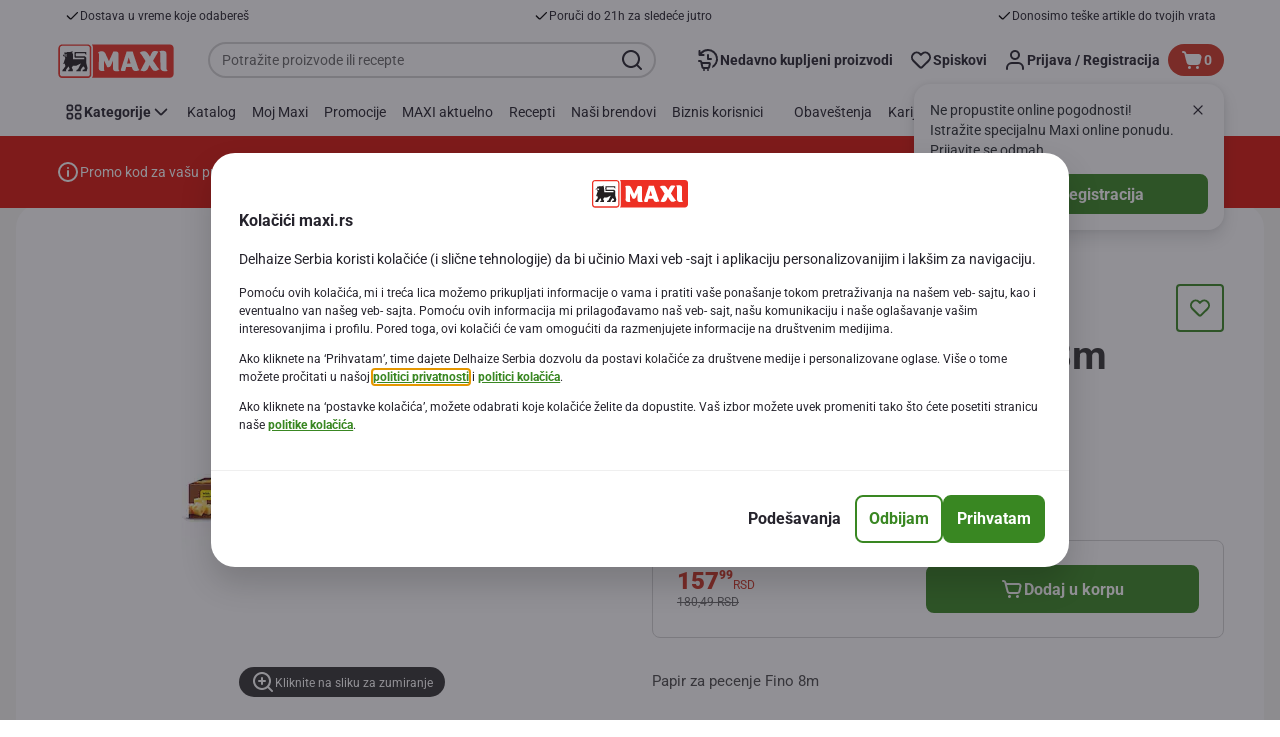

--- FILE ---
content_type: text/html; charset=utf-8
request_url: https://www.maxi.rs/Kucjna-hemija-i-papirna-galanterija/Papir-za-pecenje-Fino-8m/p/7178051
body_size: 129933
content:
<!DOCTYPE html><html data-testid="document-html" lang="sr-latn"><head><meta charSet="utf-8"/><meta http-equiv="X-UA-Compatible" content="IE=edge"/><meta name="viewport" content="width=device-width, initial-scale=1.0"/><link rel="icon" type="image/png" href="https://static.maxi.rs/static/next/icons/favicon.png?buildNumber=4870e983fa14e1fbfb7c301f2d8d64fb91d97af2ecc83a2d04b5f61c2bfcaeee"/><link rel="shortcut icon" href="/favicon.ico"/><link rel="preload" type="font/woff2" href="https://static.maxi.rs/static/next/fonts/Roboto-Regular.woff2?buildNumber=4870e983fa14e1fbfb7c301f2d8d64fb91d97af2ecc83a2d04b5f61c2bfcaeee" as="font" crossorigin="anonymous"/><link rel="preload" type="font/woff2" href="https://static.maxi.rs/static/next/fonts/Roboto-Medium.woff2?buildNumber=4870e983fa14e1fbfb7c301f2d8d64fb91d97af2ecc83a2d04b5f61c2bfcaeee" as="font" crossorigin="anonymous"/><link rel="preload" type="font/woff2" href="https://static.maxi.rs/static/next/fonts/Roboto-Bold.woff2?buildNumber=4870e983fa14e1fbfb7c301f2d8d64fb91d97af2ecc83a2d04b5f61c2bfcaeee" as="font" crossorigin="anonymous"/><link rel="preload" type="font/woff2" href="https://static.maxi.rs/static/next/fonts/Roboto-Black.woff2?buildNumber=4870e983fa14e1fbfb7c301f2d8d64fb91d97af2ecc83a2d04b5f61c2bfcaeee" as="font" crossorigin="anonymous"/><style>
    @font-face {
      font-family: Roboto;
      src: url("https://static.maxi.rs/static/next/fonts/Roboto-Regular.woff2?buildNumber=4870e983fa14e1fbfb7c301f2d8d64fb91d97af2ecc83a2d04b5f61c2bfcaeee") format("woff2"),
           url("https://static.maxi.rs/static/next/fonts/undefined?buildNumber=4870e983fa14e1fbfb7c301f2d8d64fb91d97af2ecc83a2d04b5f61c2bfcaeee") format("woff");
      font-weight: 400;
      font-style: normal;
      font-display: swap;
    }
  

    @font-face {
      font-family: Roboto;
      src: url("https://static.maxi.rs/static/next/fonts/Roboto-Medium.woff2?buildNumber=4870e983fa14e1fbfb7c301f2d8d64fb91d97af2ecc83a2d04b5f61c2bfcaeee") format("woff2"),
           url("https://static.maxi.rs/static/next/fonts/undefined?buildNumber=4870e983fa14e1fbfb7c301f2d8d64fb91d97af2ecc83a2d04b5f61c2bfcaeee") format("woff");
      font-weight: 500;
      font-style: normal;
      font-display: swap;
    }
  

    @font-face {
      font-family: Roboto;
      src: url("https://static.maxi.rs/static/next/fonts/Roboto-Bold.woff2?buildNumber=4870e983fa14e1fbfb7c301f2d8d64fb91d97af2ecc83a2d04b5f61c2bfcaeee") format("woff2"),
           url("https://static.maxi.rs/static/next/fonts/undefined?buildNumber=4870e983fa14e1fbfb7c301f2d8d64fb91d97af2ecc83a2d04b5f61c2bfcaeee") format("woff");
      font-weight: 700;
      font-style: normal;
      font-display: swap;
    }
  

    @font-face {
      font-family: Roboto;
      src: url("https://static.maxi.rs/static/next/fonts/Roboto-Black.woff2?buildNumber=4870e983fa14e1fbfb7c301f2d8d64fb91d97af2ecc83a2d04b5f61c2bfcaeee") format("woff2"),
           url("https://static.maxi.rs/static/next/fonts/undefined?buildNumber=4870e983fa14e1fbfb7c301f2d8d64fb91d97af2ecc83a2d04b5f61c2bfcaeee") format("woff");
      font-weight: 900;
      font-style: normal;
      font-display: swap;
    }
  </style><meta name="facebook-domain-verification" content="5k0somju4yyx2kl3q7t5mtcfc2k18n"/><meta property="fb:app_id" content="232005627007471"/><script>
  window.mapi = {
    getDeviceId: () => ((e,t)=>{let r;try{r=localStorage.getItem(t)}catch{r=null}if(r)return r;let o="DeviceId";return fetch(e,{method:"POST",body:JSON.stringify({query:`query ${o} {deviceId}`}),headers:{"Content-Type":"application/json","X-Apollo-Operation-Name":o},credentials:"include"}).then(e=>e.json()).then(e=>{let{deviceId:r}=e.data;return localStorage.setItem(t,r),r}).catch(()=>null)})("https://www.maxi.rs/api/v1/","deviceSessionId"),
    getCustomerId: () => ((e,t)=>{let i;try{i=localStorage.getItem(t)}catch{i=null}if(i)return i;let n="CurrentCustomerId";return fetch(e,{method:"POST",body:JSON.stringify({query:`
    query ${n} {
      currentCustomer {
        customerIdHash
      }
    }
  `}),headers:{"Content-Type":"application/json","X-Apollo-Operation-Name":n},credentials:"include"}).then(e=>e.json()).then(e=>{let i=e?.data?.currentCustomer?.customerIdHash;if(i){try{localStorage.setItem(t,i)}catch{}return i}return null}).catch(()=>null)})("https://www.maxi.rs/api/v1/","customerId"),
    onHydrationFinished: (cb) => document.addEventListener('onHydrationFinished', cb),
  };
  window.mapi.getDeviceId();
</script><title>Fino | Papir za pecenje Fino 8m | Maxi</title><meta name="description" content="" data-testid="meta-description"/><meta name="title" content="Fino | Papir za pecenje Fino 8m | Maxi" data-testid="meta-title"/><meta name="robots" content="index,follow"/><meta property="og:title" content="" data-testid="og:title"/><meta property="og:description" content="" data-testid="og:description"/><meta property="og:image" content="https://static.maxi.rs/medias/sys_master/h03/h67/9133534838814.jpg?buildNumber=4870e983fa14e1fbfb7c301f2d8d64fb91d97af2ecc83a2d04b5f61c2bfcaeee" data-testid="og:image"/><meta property="og:url" content="https://www.maxi.rs/Kucjna-hemija-i-papirna-galanterija/Papir-za-pecenje-Fino-8m/p/7178051"/><meta property="og:type" content="website"/><link rel="canonical" href="https://www.maxi.rs/Kucjna-hemija-i-papirna-galanterija/Papir-za-pecenje-Fino-8m/p/7178051" data-testid="canonical-url"/><meta name="apple-itunes-app" content="app-id=1298573718" data-testid="apple-store-app-meta"/><meta name="google-play-app" content="app-id=rs.delhaize" data-testid="google-store-app-meta"/><link rel="apple-touch-icon" href="https://static.maxi.rs/static/next/images/download-app__logo.svg?buildNumber=4870e983fa14e1fbfb7c301f2d8d64fb91d97af2ecc83a2d04b5f61c2bfcaeee"/><script>
      var adl = window.adl || []
    </script><script defer="" src="//assets.adobedtm.com/cb7c8da1ae6b/a1f51dd669c2/launch-9d6f03508415.min.js"></script><meta name="next-head-count" content="28"/><script id="application-seo-data" type="application/ld+json" data-testid="seo-application" data-nscript="beforeInteractive">{
  "@context": "https://urldefense.com/v3/__https://schema.org__;!!GF_29dbcQIUBPA!heaWqoovre3lZs_tOFTjYNyTxPce-H9k-8uLGYibS5-RkwLpIMimPVNx7Knrbx13$ [schema[.]org]",
  "@type": "SoftwareApplication",
  "name": "MyDelhaize",
  "operatingSystem": "Android 6.0",
  "applicationCategory": "ShoppingApplication",
  "aggregateRating": {
    "@type": "AggregateRating",
    "ratingValue": "4.2",
    "ratingCount": "3936"
  },
  "offers": {
    "@type": "Offer",
    "price": "0.00",
    "priceCurrency": "EUR"
  }
}</script><noscript data-n-css=""></noscript><script defer="" nomodule="" src="https://www.maxi.rs/_next/static/chunks/polyfills-42372ed130431b0a.js"></script><script defer="" src="https://www.maxi.rs/_next/static/chunks/CmsCommercialPopup.c90fb51192e3d4f5.js"></script><script defer="" src="https://www.maxi.rs/_next/static/chunks/CmsProfilingConsentReminder.9a71f4b6fcc19911.js"></script><script defer="" src="https://www.maxi.rs/_next/static/chunks/0c4fd1c2.d6caee5b24443450.js"></script><script defer="" src="https://www.maxi.rs/_next/static/chunks/1098.48e1072e7dca3ee5.js"></script><script defer="" src="https://www.maxi.rs/_next/static/chunks/8566.cb04013fa518c204.js"></script><script defer="" src="https://www.maxi.rs/_next/static/chunks/8483.d4708afa2e915c39.js"></script><script defer="" src="https://www.maxi.rs/_next/static/chunks/1998.f974d6b0cd721fa7.js"></script><script defer="" src="https://www.maxi.rs/_next/static/chunks/1165.51e909b0dd941c73.js"></script><script defer="" src="https://www.maxi.rs/_next/static/chunks/CmsNudgeToSelectStore.dfea3a6873f07624.js"></script><script src="https://www.maxi.rs/_next/static/chunks/webpack-d5de16f50fb36f7a.js" defer=""></script><script src="https://www.maxi.rs/_next/static/chunks/framework-978a6051e6d0c57a.js" defer=""></script><script src="https://www.maxi.rs/_next/static/chunks/main-5d984f37cf1c1b7f.js" defer=""></script><script src="https://www.maxi.rs/_next/static/chunks/pages/_app-5742860a07cb6719.js" defer=""></script><script src="https://www.maxi.rs/_next/static/chunks/1733-90d9821c6ec04140.js" defer=""></script><script src="https://www.maxi.rs/_next/static/chunks/1941-0b312d40d945bbf8.js" defer=""></script><script src="https://www.maxi.rs/_next/static/chunks/9644-d5d31b7d93a0a665.js" defer=""></script><script src="https://www.maxi.rs/_next/static/chunks/3656-44638754f86519f3.js" defer=""></script><script src="https://www.maxi.rs/_next/static/chunks/9899-96b7a648d1ab919a.js" defer=""></script><script src="https://www.maxi.rs/_next/static/chunks/7422-2939795ff257aa88.js" defer=""></script><script src="https://www.maxi.rs/_next/static/chunks/5255-a121e0fe58b02576.js" defer=""></script><script src="https://www.maxi.rs/_next/static/chunks/4353-e5d495d8772cc3cf.js" defer=""></script><script src="https://www.maxi.rs/_next/static/chunks/pages/product-details-48c283cced0bc897.js" defer=""></script><script src="https://www.maxi.rs/_next/static/4870e983fa14e1fbfb7c301f2d8d64fb91d97af2ecc83a2d04b5f61c2bfcaeee/_buildManifest.js" defer=""></script><script src="https://www.maxi.rs/_next/static/4870e983fa14e1fbfb7c301f2d8d64fb91d97af2ecc83a2d04b5f61c2bfcaeee/_ssgManifest.js" defer=""></script><style data-styled="" data-styled-version="5.3.6">@page{margin:10mm;size:auto;}/*!sc*/
html{-webkit-scroll-behavior:smooth;-moz-scroll-behavior:smooth;-ms-scroll-behavior:smooth;scroll-behavior:smooth;}/*!sc*/
body,div,dl,dt,dd,h1,h2,h3,h4,h5,h6,pre,code,form,fieldset,legend,input,textarea,button,p,blockquote,th,td,dialog{margin:0;padding:0;}/*!sc*/
ol,ul{margin-bottom:8px;margin-top:0;}/*!sc*/
body{background:#fff;color:#292e31;font-family:Roboto,sans-serif;font-size:14px;line-height:1.5;margin:0;}/*!sc*/
#__next > div{display:-webkit-box;display:-webkit-flex;display:-ms-flexbox;display:flex;-webkit-flex-direction:column;-ms-flex-direction:column;flex-direction:column;min-height:100vh;}/*!sc*/
h1,h2,h3,h4,h5,h6{font-family:Roboto,sans-serif;-webkit-font-smoothing:antialiased;-moz-osx-font-smoothing:grayscale;font-style:normal;font-weight:700;}/*!sc*/
h1{font:var(--font-title-mobile-h1);padding-bottom:4px;}/*!sc*/
@media (min-width:576px){h1{font:var(--font-title-desktop-h1);}}/*!sc*/
@media print{h1{font-size:22pt;padding:0;}}/*!sc*/
h2{font:var(--font-title-mobile-h2);padding:0.83em 0;}/*!sc*/
@media (min-width:576px){h2{font:var(--font-title-desktop-h2);}}/*!sc*/
@media print{h2{font-size:18pt;padding:0;}}/*!sc*/
h3{font:var(--font-title-mobile-h3);padding:8px 0;}/*!sc*/
@media (min-width:576px){h3{font:var(--font-title-desktop-h3);}}/*!sc*/
@media print{h3{font-size:15pt;}}/*!sc*/
h4{font:var(--font-title-mobile-h4);padding:8px 0;}/*!sc*/
@media (min-width:576px){h4{font:var(--font-title-desktop-h4);}}/*!sc*/
@media print{h4{font-size:10pt;}}/*!sc*/
h5{font:var(--font-title-mobile-h5);}/*!sc*/
@media (min-width:576px){h5{font:var(--font-title-desktop-h5);}}/*!sc*/
@media print{h5{font-size:8pt;}}/*!sc*/
h6{font:var(--font-title-mobile-h6);}/*!sc*/
@media (min-width:576px){h6{font:var(--font-title-desktop-h6);}}/*!sc*/
@media print{h6{font-size:8pt;}}/*!sc*/
a{cursor:pointer;-webkit-text-decoration:none;text-decoration:none;}/*!sc*/
a:focus-visible{border-radius:4px;outline:var(--focus-outline);outline-offset:var(--focus-outline-offset);}/*!sc*/
p{margin-bottom:1em;}/*!sc*/
img{display:inline-block;height:auto;max-width:100%;vertical-align:middle;}/*!sc*/
button,input,select,textarea{font-family:inherit;font-size:inherit;line-height:inherit;}/*!sc*/
input[type='button'],input[type='reset'],input[type='submit']{-webkit-appearance:button;-moz-appearance:button;appearance:button;cursor:pointer;}/*!sc*/
button,select{text-transform:none;}/*!sc*/
button,input,optgroup,select,textarea{color:inherit;font:inherit;}/*!sc*/
button{-webkit-appearance:none;-moz-appearance:none;appearance:none;background-color:transparent;border:0;outline:0;overflow:visible;touch-action:manipulation;}/*!sc*/
button:hover{cursor:pointer;}/*!sc*/
button[disabled]:hover{cursor:default;}/*!sc*/
table{background-color:transparent;border-collapse:collapse;border-spacing:0;}/*!sc*/
select::-ms-expand{display:none;}/*!sc*/
input::-ms-clear,input::-ms-reveal{display:none;height:0;width:0;}/*!sc*/
input:-webkit-autofill{background-color:var(--bgColor-base) !important;box-shadow:0 0 0 1000px var(--bgColor-base) inset !important;}/*!sc*/
.grecaptcha-badge{bottom:114px !important;z-index:100;}/*!sc*/
@media print{.mopinion-survey-content{display:none;}}/*!sc*/
.smartbanner{background:#f5f5f5;bottom:0;display:none;font-family:Roboto,sans-serif;height:80px;left:0;line-height:80px;overflow:hidden;position:fixed;width:100%;z-index:9998;}/*!sc*/
.smartbanner-show .smartbanner{display:block;}/*!sc*/
.smartbanner-container{margin:0 auto;position:relative;white-space:nowrap;}/*!sc*/
.smartbanner-close{border:0;border-radius:14px;color:#888888;display:inline-block;font-size:15px;font-weight:bold;margin:0 5px;text-align:center;-webkit-text-decoration:none;text-decoration:none;vertical-align:middle;}/*!sc*/
.smartbanner-icon{background-position:center;background-repeat:no-repeat;background-size:cover;border-radius:0;display:inline-block;height:57px;margin-right:12px;vertical-align:middle;width:57px;}/*!sc*/
@media (min-width:400px){}/*!sc*/
.smartbanner-info{display:inline-block;font:var(--font-body-sm-bold);vertical-align:middle;width:44%;}/*!sc*/
.smartbanner-title{font-size:15px;line-height:18px;}/*!sc*/
@media (min-width:400px){}/*!sc*/
.smartbanner-button{font-size:14px;font-weight:normal;height:24px;line-height:24px;margin:auto 0;position:absolute;right:20px;text-align:center;-webkit-text-decoration:none;text-decoration:none;text-shadow:0 1px 0 rgb(255 255 255 / 80%);text-transform:uppercase;top:19px;}/*!sc*/
@media (min-width:400px){}/*!sc*/
.smartbanner-button:active,.smartbanner-button:hover{color:#aaaaaa;}/*!sc*/
.smartbanner-description{font-size:12px;font-style:normal;font-weight:400;}/*!sc*/
.smartbanner-android,.smartbanner-ios{background:#f5f5f5;line-height:82px;}/*!sc*/
.smartbanner-android .smartbanner-close,.smartbanner-ios .smartbanner-close{border:0;color:#000000;height:22px;line-height:17px;width:22px;}/*!sc*/
.smartbanner-android .smartbanner-close:hover,.smartbanner-ios .smartbanner-close:hover{color:#aaaaaa;}/*!sc*/
.smartbanner-android .smartbanner-icon,.smartbanner-ios .smartbanner-icon{background-color:transparent;box-shadow:none;}/*!sc*/
.smartbanner-android .smartbanner-info,.smartbanner-ios .smartbanner-info{color:#000000;}/*!sc*/
.smartbanner-android .smartbanner-title,.smartbanner-ios .smartbanner-title{color:#000000;font-weight:700;}/*!sc*/
.smartbanner-android .smartbanner-button,.smartbanner-ios .smartbanner-button{box-shadow:0 -1px 0 rgb(0 0 0 / 4%) inset;color:var(--color-neutral100);line-height:40px;min-width:12%;padding:0;}/*!sc*/
.smartbanner-android .smartbanner-button:active,.smartbanner-android .smartbanner-button:hover{background:none;}/*!sc*/
.smartbanner-android .smartbanner-button-text,.smartbanner-ios .smartbanner-button-text{background:#398722;border:0;border-radius:var(--bdr-radius-2);box-shadow:none;display:block;padding:0 26px;text-align:center;text-shadow:none;text-transform:none;}/*!sc*/
.smartbanner-android .smartbanner-button-text:active,.smartbanner-android .smartbanner-button-text:hover,.smartbanner-ios .smartbanner-button-text:active,.smartbanner-ios .smartbanner-button-text:hover{background:#32701f;}/*!sc*/
#main-content{outline:none !important;}/*!sc*/
@media (max-width:576px){.embeddedServiceSidebarMinimizedDefaultUI.helpButton{bottom:6px;max-width:7em !important;min-width:7em !important;}}/*!sc*/
.embeddedServiceSidebarMinimizedDefaultUI.sidebarHeader{border-radius:23px !important;bottom:6px !important;height:3em !important;right:0 !important;width:11em !important;}/*!sc*/
.embeddedServiceSidebarMinimizedDefaultUI .content{background-color:#D1223E !important;}/*!sc*/
.helpButton{max-width:14em;min-width:12em;right:0 !important;}/*!sc*/
.helpButton .uiButton{background:#D1223E !important;}/*!sc*/
@media (max-width:576px){.helpButton .uiButton{max-width:8em !important;min-width:100% !important;}}/*!sc*/
.helpButton .uiButton .helpButtonLabel{font-size:14px;}/*!sc*/
.helpButton .content{background:#D1223E !important;}/*!sc*/
.helpButton .content .message{max-width:100%;overflow:hidden;text-overflow:ellipsis;white-space:nowrap;}/*!sc*/
@media (max-width:576px){.helpButton{bottom:6px;max-width:8em !important;min-width:8em !important;}}/*!sc*/
@media print{.helpButton{display:none;}}/*!sc*/
.hippo-fab-main.hippo-fab-main-edit-content.qa-manage-content-link.qa-edit-content{border-radius:var(--bdr-radius-4);opacity:0;}/*!sc*/
.hippo-fab-main.hippo-fab-main-edit-content.qa-manage-content-link.qa-edit-content > svg{display:none;}/*!sc*/
.hippo-fab-main.hippo-fab-main-edit-content.qa-manage-content-link.qa-edit-content:hover{opacity:0.75;}/*!sc*/
.hippo-overlay-element.hippo-overlay-element-manage-content-link.offline .offline-warning{height:15px;left:0;pointer-events:none;width:15px;}/*!sc*/
dialog{border:none;color:inherit;display:block;height:auto;width:auto;}/*!sc*/
@media (min-width:992px){.min-height-120{min-height:120px;}}/*!sc*/
#__next-route-announcer__{display:none;}/*!sc*/
:root{--header-height:0px;--sticky-navigation-height:unset;--scroll-sign:0;}/*!sc*/
.visually-hidden{-webkit-clip-path:inset(50%);clip-path:inset(50%);height:1px;width:1px;margin:-1px;overflow:hidden;padding:0;position:absolute;-webkit-user-select:none;-moz-user-select:none;-ms-user-select:none;user-select:none;}/*!sc*/
data-styled.g1[id="sc-global-iEDSUG1"]{content:"sc-global-iEDSUG1,"}/*!sc*/
.dQLCXZ{height:72px;margin:0 auto;width:72px;}/*!sc*/
data-styled.g7[id="sc-120twyb-0"]{content:"dQLCXZ,"}/*!sc*/
.PiysB{-webkit-align-items:center;-webkit-box-align:center;-ms-flex-align:center;align-items:center;background:transparent;display:-webkit-box;display:-webkit-flex;display:-ms-flexbox;display:flex;bottom:8px;height:100vh;position:-webkit-sticky;position:sticky;padding:33vh 0;}/*!sc*/
@media (min-width:1280px){.PiysB{height:50vh;padding:282px 0 242px;}}/*!sc*/
data-styled.g8[id="sc-l45hsb-0"]{content:"PiysB,"}/*!sc*/
.cWxa-dr{-webkit-align-items:center;-webkit-box-align:center;-ms-flex-align:center;align-items:center;-webkit-appearance:none;-moz-appearance:none;appearance:none;background-color:var(--pageTheme-bgColor-primary-base);border-color:var(--pageTheme-bdrColor-primary-base);border-radius:var(--bdr-radius-8);border-style:solid;border-width:var(--bdr-width-2);box-sizing:border-box;color:var(--fgColor-onAction);display:-webkit-inline-box;display:-webkit-inline-flex;display:-ms-inline-flexbox;display:inline-flex;font:var(--font-body-base-bold);height:48px;-webkit-box-pack:center;-webkit-justify-content:center;-ms-flex-pack:center;justify-content:center;max-width:100%;outline:none;overflow:hidden;padding:0 12px;text-align:center;width:auto;}/*!sc*/
.cWxa-dr svg{fill:currentcolor;height:24px;width:24px;}/*!sc*/
.cWxa-dr:focus-visible{outline:var(--focus-outline);outline-offset:var(--focus-outline-offset);}/*!sc*/
.cWxa-dr:hover{background-color:var(--pageTheme-bgColor-primary-hover);border-color:var(--pageTheme-bdrColor-primary-hover);color:var(--fgColor-onAction);-webkit-text-decoration:none;text-decoration:none;}/*!sc*/
.cWxa-dr:active{background-color:var(--pageTheme-bgColor-primary-pressed);border-color:var(--pageTheme-bdrColor-primary-pressed);color:var(--fgColor-onAction);}/*!sc*/
.gTJxsn{-webkit-align-items:center;-webkit-box-align:center;-ms-flex-align:center;align-items:center;-webkit-appearance:none;-moz-appearance:none;appearance:none;background-color:var(--pageTheme-bgColor-primary-base);border-color:var(--pageTheme-bdrColor-primary-base);border-radius:var(--bdr-radius-8);border-style:solid;border-width:var(--bdr-width-2);box-sizing:border-box;color:var(--fgColor-onAction);display:-webkit-inline-box;display:-webkit-inline-flex;display:-ms-inline-flexbox;display:inline-flex;font:var(--font-body-base-bold);height:40px;-webkit-box-pack:center;-webkit-justify-content:center;-ms-flex-pack:center;justify-content:center;max-width:100%;outline:none;overflow:hidden;padding:0 12px;text-align:center;width:auto;}/*!sc*/
.gTJxsn svg{fill:currentcolor;height:20px;width:20px;}/*!sc*/
.gTJxsn:focus-visible{outline:var(--focus-outline);outline-offset:var(--focus-outline-offset);}/*!sc*/
.gTJxsn:hover{background-color:var(--pageTheme-bgColor-primary-hover);border-color:var(--pageTheme-bdrColor-primary-hover);color:var(--fgColor-onAction);-webkit-text-decoration:none;text-decoration:none;}/*!sc*/
.gTJxsn:active{background-color:var(--pageTheme-bgColor-primary-pressed);border-color:var(--pageTheme-bdrColor-primary-pressed);color:var(--fgColor-onAction);}/*!sc*/
data-styled.g10[id="sc-qvcpuj-0"]{content:"cWxa-dr,gTJxsn,"}/*!sc*/
.iPFmxY{background-color:var(--pageTheme-bgColor-primary-base);border-color:var(--pageTheme-bgColor-primary-base);color:var(--fgColor-onAction);}/*!sc*/
.iPFmxY:hover{background-color:var(--pageTheme-bgColor-primary-hover);border-color:var(--pageTheme-bgColor-primary-hover);}/*!sc*/
.iPFmxY:active{background-color:var(--pageTheme-bgColor-primary-pressed);border-color:var(--pageTheme-bgColor-primary-pressed);}/*!sc*/
.iPFmxY:focus-visible{outline:var(--focus-outline);outline-offset:var(--focus-outline-offset);}/*!sc*/
.iPFmxY:disabled,.iPFmxY[aria-disabled='true']{background-color:var(--bgColor-disabled);border-color:var(--bdrColor-disabled);color:var(--fgColor-disabled);}/*!sc*/
data-styled.g11[id="sc-qvcpuj-1"]{content:"iPFmxY,"}/*!sc*/
.CiqEx{background-color:transparent;border-color:transparent;color:var(--fgColor-secondary-base);}/*!sc*/
.CiqEx:hover{background-color:var(--bgColor-secondaryInvs-hover);border-color:var(--bgColor-secondaryInvs-hover);color:var(--fgColor-secondary-hover);}/*!sc*/
.CiqEx:active{background-color:var(--bgColor-secondaryInvs-pressed);border-color:var(--bgColor-secondaryInvs-pressed);color:var(--fgColor-secondary-hover);}/*!sc*/
.CiqEx:focus-visible{outline:var(--focus-outline);outline-offset:var(--focus-outline-offset);}/*!sc*/
.CiqEx:disabled,.CiqEx[aria-disabled='true']{background-color:transparent;border-color:transparent;color:var(--fgColor-disabled);}/*!sc*/
data-styled.g20[id="sc-qvcpuj-10"]{content:"CiqEx,"}/*!sc*/
.hKYJIX{-webkit-align-items:center;-webkit-box-align:center;-ms-flex-align:center;align-items:center;-webkit-appearance:none;-moz-appearance:none;appearance:none;background-color:var(--pageTheme-bgColor-primary-base);border-color:var(--pageTheme-bdrColor-primary-base);border-radius:var(--bdr-radius-8);border-style:solid;border-width:var(--bdr-width-2);box-sizing:border-box;color:var(--fgColor-onAction);display:-webkit-box;display:-webkit-flex;display:-ms-flexbox;display:flex;font:var(--font-body-base-bold);height:40px;-webkit-box-pack:center;-webkit-justify-content:center;-ms-flex-pack:center;justify-content:center;min-width:40px;outline:none;overflow:hidden;padding:0 8px;width:40px;}/*!sc*/
.hKYJIX svg{fill:currentcolor;min-height:24px;min-width:24px;}/*!sc*/
data-styled.g23[id="sc-qvcpuj-13"]{content:"hKYJIX,"}/*!sc*/
.jKfGVC{background-color:transparent;border-color:transparent;color:var(--fgColor-tertiary-base);}/*!sc*/
.jKfGVC:hover{background-color:var(--bgColor-tertiary-hover);border-color:var(--bdrColor-tertiary-hover);color:var(--fgColor-onAction);}/*!sc*/
.jKfGVC:active{background-color:var(--bgColor-tertiary-pressed);border-color:var(--bgColor-tertiary-pressed);color:var(--fgColor-onAction);}/*!sc*/
.jKfGVC:focus-visible{outline:var(--focus-outline);outline-offset:var(--focus-outline-offset);}/*!sc*/
.jKfGVC:disabled,.jKfGVC[aria-disabled='true']{background-color:transparent;border-color:transparent;color:var(--fgColor-disabled);}/*!sc*/
data-styled.g34[id="sc-qvcpuj-24"]{content:"jKfGVC,"}/*!sc*/
.hqWYCx{-webkit-align-items:center;-webkit-box-align:center;-ms-flex-align:center;align-items:center;box-sizing:border-box;display:-webkit-box;display:-webkit-flex;display:-ms-flexbox;display:flex;height:100%;-webkit-box-pack:center;-webkit-justify-content:center;-ms-flex-pack:center;justify-content:center;gap:8px;position:relative;width:100%;}/*!sc*/
.hqWYCx > svg{-webkit-flex-shrink:0;-ms-flex-negative:0;flex-shrink:0;}/*!sc*/
.apIeR{-webkit-align-items:center;-webkit-box-align:center;-ms-flex-align:center;align-items:center;box-sizing:border-box;display:-webkit-box;display:-webkit-flex;display:-ms-flexbox;display:flex;height:100%;-webkit-box-pack:center;-webkit-justify-content:center;-ms-flex-pack:center;justify-content:center;position:relative;width:100%;}/*!sc*/
.apIeR > svg{-webkit-flex-shrink:0;-ms-flex-negative:0;flex-shrink:0;}/*!sc*/
data-styled.g36[id="sc-qvcpuj-26"]{content:"hqWYCx,apIeR,"}/*!sc*/
.laJVjy{line-height:initial;max-width:100%;outline:none;overflow:hidden;text-overflow:ellipsis;white-space:nowrap;}/*!sc*/
data-styled.g37[id="sc-qvcpuj-27"]{content:"laJVjy,"}/*!sc*/
.XVggU{-webkit-align-items:center;-webkit-box-align:center;-ms-flex-align:center;align-items:center;display:-webkit-inline-box;display:-webkit-inline-flex;display:-ms-inline-flexbox;display:inline-flex;fill:currentcolor;font:var(--font-body-md-link);gap:8px;-webkit-text-decoration:none;text-decoration:none;color:var(--fgColor-tertiary-base);}/*!sc*/
.XVggU:hover{color:var(--fgColor-tertiary-hover);}/*!sc*/
.XVggU:active{color:var(--fgColor-tertiary-pressed);}/*!sc*/
.XVggU.XVggU{cursor:pointer;}/*!sc*/
.XVggU:focus-visible{border-radius:4px;outline:var(--focus-outline);outline-offset:var(--focus-outline-offset);}/*!sc*/
data-styled.g40[id="sc-5ttvy-0"]{content:"XVggU,"}/*!sc*/
.fFzuim{color:var(--fgColor-base);font:var(--font-title-mobile-h5);-webkit-hyphens:auto;-moz-hyphens:auto;-ms-hyphens:auto;hyphens:auto;overflow-wrap:break-word;padding-bottom:24px;padding-top:0;text-align:left;font:var(--font-title-mobile-h2);}/*!sc*/
@media (min-width:576px){.fFzuim{font:var(--font-title-desktop-h5);}}/*!sc*/
@media (min-width:576px){.fFzuim{font:var(--font-title-desktop-h2);}}/*!sc*/
.hkOwOm{color:var(--fgColor-base);font:var(--font-title-mobile-h5);-webkit-hyphens:auto;-moz-hyphens:auto;-ms-hyphens:auto;hyphens:auto;overflow-wrap:break-word;padding-bottom:24px;padding-top:0;text-align:left;font:var(--font-title-mobile-h3);}/*!sc*/
@media (min-width:576px){.hkOwOm{font:var(--font-title-desktop-h5);}}/*!sc*/
@media (min-width:576px){.hkOwOm{font:var(--font-title-desktop-h3);}}/*!sc*/
data-styled.g98[id="sc-1vohui3-0"]{content:"fFzuim,hkOwOm,"}/*!sc*/
.kIuPcq{left:0;margin-left:auto;margin-right:auto;max-height:calc(100vh - 120px);max-width:672px;overflow-y:auto;padding:0 24px;position:fixed;right:0;top:120px;z-index:9;}/*!sc*/
data-styled.g112[id="sc-1xpjf1h-0"]{content:"kIuPcq,"}/*!sc*/
.mIEeM{display:-webkit-inline-box;display:-webkit-inline-flex;display:-ms-inline-flexbox;display:inline-flex;max-width:100%;position:static;right:-NaNpx;}/*!sc*/
.mIEeM:focus-visible{border-radius:var(--bdr-radius-4);outline:var(--focus-outline);outline-offset:var(--focus-outline-offset);}/*!sc*/
data-styled.g232[id="sc-ig2pz-2"]{content:"mIEeM,"}/*!sc*/
.kKwUUr{background-color:var(--color-neutral100);border-radius:var(--bdr-radius-4);-webkit-clip-path:inset(50%);clip-path:inset(50%);color:var(--color-neutral700);font:var(--font-body-base-bold);left:10px;padding:8px 16px;position:absolute;top:10px;z-index:-1;}/*!sc*/
.kKwUUr:focus-visible{outline:var(--focus-outline);outline-offset:var(--focus-outline-offset);}/*!sc*/
.kKwUUr:hover{cursor:pointer;-webkit-text-decoration:underline;text-decoration:underline;}/*!sc*/
data-styled.g235[id="sc-12icl4o-0"]{content:"kKwUUr,"}/*!sc*/
.hBdwBy{background-color:var(--bgColor-base);display:none;padding:8px 0;}/*!sc*/
@media (min-width:1280px){.hBdwBy{display:block;}}/*!sc*/
data-styled.g236[id="sc-kns76e-0"]{content:"hBdwBy,"}/*!sc*/
.jeOzVY{-webkit-align-items:center;-webkit-box-align:center;-ms-flex-align:center;align-items:center;box-sizing:border-box;display:-webkit-box;display:-webkit-flex;display:-ms-flexbox;display:flex;-webkit-box-pack:justify;-webkit-justify-content:space-between;-ms-flex-pack:justify;justify-content:space-between;list-style:none;margin:0 auto;max-width:1512px;padding:0 56px;width:100%;}/*!sc*/
@media (min-width:1600px){.jeOzVY{padding:0;}}/*!sc*/
data-styled.g237[id="sc-kns76e-1"]{content:"jeOzVY,"}/*!sc*/
.hLXdNi{-webkit-align-items:center;-webkit-box-align:center;-ms-flex-align:center;align-items:center;color:var(--fgColor-base);display:-webkit-box;display:-webkit-flex;display:-ms-flexbox;display:flex;font:var(--font-label-sm-regular);gap:8px;padding:0 8px;}/*!sc*/
data-styled.g238[id="sc-kns76e-2"]{content:"hLXdNi,"}/*!sc*/
.eIpGEf{height:16px;width:16px;}/*!sc*/
data-styled.g239[id="sc-kns76e-3"]{content:"eIpGEf,"}/*!sc*/
.fgoveq{display:-webkit-box;display:-webkit-flex;display:-ms-flexbox;display:flex;-webkit-flex-direction:column;-ms-flex-direction:column;flex-direction:column;}/*!sc*/
data-styled.g240[id="sc-r4e76c-0"]{content:"fgoveq,"}/*!sc*/
.kZPSPh{font-size:16px;left:0;position:-webkit-sticky;position:sticky;right:0;top:0;-webkit-transition:box-shadow 0.3s;transition:box-shadow 0.3s;z-index:6;}/*!sc*/
@media print{.kZPSPh{display:none;}}/*!sc*/
data-styled.g243[id="sc-1jyux9p-0"]{content:"kZPSPh,"}/*!sc*/
.jXLref{-webkit-align-items:center;-webkit-box-align:center;-ms-flex-align:center;align-items:center;-webkit-align-self:center;-ms-flex-item-align:center;align-self:center;bottom:-1px;cursor:pointer;display:-webkit-box;display:-webkit-flex;display:-ms-flexbox;display:flex;-webkit-flex-shrink:0;-ms-flex-negative:0;flex-shrink:0;height:auto;-webkit-box-pack:center;-webkit-justify-content:center;-ms-flex-pack:center;justify-content:center;pointer-events:auto;position:relative;-webkit-text-decoration:none;text-decoration:none;width:32px;}/*!sc*/
@media (min-width:992px){.jXLref{height:auto;width:120px;}}/*!sc*/
@media print{.jXLref{-webkit-box-pack:start;-webkit-justify-content:start;-ms-flex-pack:start;justify-content:start;}}/*!sc*/
data-styled.g244[id="sc-17vg88v-0"]{content:"jXLref,"}/*!sc*/
.hDUMuZ{display:none;height:auto;-webkit-transform:none;-ms-transform:none;transform:none;}/*!sc*/
@media (min-width:992px){.hDUMuZ{display:-webkit-box;display:-webkit-flex;display:-ms-flexbox;display:flex;}}/*!sc*/
data-styled.g245[id="sc-17vg88v-1"]{content:"hDUMuZ,"}/*!sc*/
.ktKpdn{display:-webkit-box;display:-webkit-flex;display:-ms-flexbox;display:flex;height:32px;margin:0 0 0 7px;}/*!sc*/
@media (min-width:992px){.ktKpdn{display:none;}}/*!sc*/
data-styled.g246[id="sc-17vg88v-2"]{content:"ktKpdn,"}/*!sc*/
.hnqKox{height:100%;}/*!sc*/
data-styled.g249[id="sc-7v5sc4-0"]{content:"hnqKox,"}/*!sc*/
.jLYSal{-webkit-align-items:center;-webkit-box-align:center;-ms-flex-align:center;align-items:center;background:var(--bgColor-base);border-radius:var(--bdr-radius-8);box-sizing:border-box;color:var(--fgColor-base);display:-webkit-box;display:-webkit-flex;display:-ms-flexbox;display:flex;font:var(--font-label-md-bold);gap:8px;height:100%;min-width:-webkit-fit-content;min-width:-moz-fit-content;min-width:fit-content;padding:8px;width:100%;}/*!sc*/
.jLYSal svg{fill:var(--fgColor-base);height:24px;width:24px;}/*!sc*/
.jLYSal .sc-7jtlhs-0{max-height:24px;}/*!sc*/
.jLYSal:hover{background:var(--bgColor-subtle);}/*!sc*/
.jLYSal:active{background:var(--bgColor-moderate);}/*!sc*/
.jLYSal:focus-visible{border-radius:var(--bdr-radius-8);outline:var(--focus-outline);outline-offset:var(--focus-outline-offset-inner);}/*!sc*/
.hcnNhV{-webkit-align-items:center;-webkit-box-align:center;-ms-flex-align:center;align-items:center;background:var(--bgColor-base);border-radius:var(--bdr-radius-8);box-sizing:border-box;color:var(--fgColor-base);display:-webkit-box;display:-webkit-flex;display:-ms-flexbox;display:flex;font:var(--font-label-md-bold);gap:8px;height:100%;min-width:-webkit-fit-content;min-width:-moz-fit-content;min-width:fit-content;padding:8px;width:100%;}/*!sc*/
.hcnNhV svg{fill:var(--fgColor-base);height:20px;width:20px;}/*!sc*/
.hcnNhV .sc-7jtlhs-0{max-height:24px;}/*!sc*/
.hcnNhV:hover{background:var(--bgColor-subtle);}/*!sc*/
.hcnNhV:active{background:var(--bgColor-moderate);}/*!sc*/
.hcnNhV:focus-visible{border-radius:var(--bdr-radius-8);outline:var(--focus-outline);outline-offset:var(--focus-outline-offset-inner);}/*!sc*/
.eBQdWK{-webkit-align-items:center;-webkit-box-align:center;-ms-flex-align:center;align-items:center;background:var(--bgColor-base);border-radius:var(--bdr-radius-8);box-sizing:border-box;color:var(--fgColor-base);display:-webkit-box;display:-webkit-flex;display:-ms-flexbox;display:flex;font:var(--font-label-md-regular);gap:8px;height:100%;min-width:-webkit-fit-content;min-width:-moz-fit-content;min-width:fit-content;padding:8px;width:100%;}/*!sc*/
.eBQdWK svg{fill:var(--fgColor-base);height:20px;width:20px;}/*!sc*/
.eBQdWK .sc-7jtlhs-0{max-height:24px;}/*!sc*/
.eBQdWK:hover{background:var(--bgColor-subtle);}/*!sc*/
.eBQdWK:active{background:var(--bgColor-moderate);}/*!sc*/
.eBQdWK:focus-visible{border-radius:var(--bdr-radius-8);outline:var(--focus-outline);outline-offset:var(--focus-outline-offset-inner);}/*!sc*/
data-styled.g250[id="sc-7v5sc4-1"]{content:"jLYSal,hcnNhV,eBQdWK,"}/*!sc*/
.hlHhPJ{-webkit-align-items:center;-webkit-box-align:center;-ms-flex-align:center;align-items:center;display:-webkit-box;display:-webkit-flex;display:-ms-flexbox;display:flex;}/*!sc*/
data-styled.g251[id="sc-7v5sc4-2"]{content:"hlHhPJ,"}/*!sc*/
.krBNWJ{display:none;}/*!sc*/
@media (min-width:992px){.krBNWJ{display:inline-block;}}/*!sc*/
data-styled.g252[id="sc-7v5sc4-3"]{content:"krBNWJ,"}/*!sc*/
.dibxdf{-webkit-align-items:center;-webkit-box-align:center;-ms-flex-align:center;align-items:center;background:transparent;border-radius:var(--bdr-radius-button);display:-webkit-box;display:-webkit-flex;display:-ms-flexbox;display:flex;-webkit-flex-shrink:0;-ms-flex-negative:0;flex-shrink:0;height:auto;position:relative;}/*!sc*/
data-styled.g253[id="sc-m880x6-0"]{content:"dibxdf,"}/*!sc*/
@media (min-width:576px){}/*!sc*/
data-styled.g257[id="sc-m880x6-4"]{content:"eFijKw,"}/*!sc*/
.bUgNlw{display:-webkit-box;display:-webkit-flex;display:-ms-flexbox;display:flex;-webkit-flex-direction:column;-ms-flex-direction:column;flex-direction:column;font:var(--font-body-md-regular);position:relative;width:100%;}/*!sc*/
@media (max-width:992px){.bUgNlw{-webkit-flex-shrink:1;-ms-flex-negative:1;flex-shrink:1;}}/*!sc*/
data-styled.g259[id="sc-1gdbqu-0"]{content:"bUgNlw,"}/*!sc*/
.dzMVxZ{background-color:var(--bgColor-base);border:var(--bdr-width-2) solid #D4D4D4;border-radius:var(--bdr-radius-full);display:-webkit-box;display:-webkit-flex;display:-ms-flexbox;display:flex;height:36px;position:relative;}/*!sc*/
.dzMVxZ:hover,.dzMVxZ:active{border-color:#9D172C;}/*!sc*/
.dzMVxZ:focus-within{border-color:#6A0C1B;}/*!sc*/
data-styled.g260[id="sc-1gdbqu-1"]{content:"dzMVxZ,"}/*!sc*/
.cqYXvJ{background-color:transparent;border:unset;border-radius:var(--bdr-radius-full);box-shadow:unset;box-sizing:border-box;color:var(--fgColor-base);cursor:text;font:var(--font-body-base-regular);outline:none;padding:8px 72px 8px 12px;width:100%;}/*!sc*/
.cqYXvJ::-webkit-input-placeholder{color:var(--fgColor-moderate);}/*!sc*/
.cqYXvJ::-moz-placeholder{color:var(--fgColor-moderate);}/*!sc*/
.cqYXvJ:-ms-input-placeholder{color:var(--fgColor-moderate);}/*!sc*/
.cqYXvJ::placeholder{color:var(--fgColor-moderate);}/*!sc*/
@media (min-width:992px){.cqYXvJ{font:var(--font-body-md-regular);}}/*!sc*/
data-styled.g261[id="sc-1gdbqu-2"]{content:"cqYXvJ,"}/*!sc*/
.dHUvqo{bottom:0;display:-webkit-box;display:-webkit-flex;display:-ms-flexbox;display:flex;height:100%;position:absolute;right:0;top:0;}/*!sc*/
data-styled.g262[id="sc-1gdbqu-3"]{content:"dHUvqo,"}/*!sc*/
.dYxnIl{border:none;border-radius:0;height:100%;}/*!sc*/
.dYxnIl:hover{background-color:var(--bgColor-secondaryInvs-hover);}/*!sc*/
.dYxnIl:hover svg{fill:var(--fgColor-secondary-hover);}/*!sc*/
.dYxnIl:active{background-color:var(--bgColor-secondaryInvs-pressed);}/*!sc*/
.dYxnIl:active svg{fill:var(--fgColor-secondary-pressed);}/*!sc*/
.dYxnIl:focus-visible{outline:var(--focus-outline);outline-offset:var(--focus-outline-offset-inner);}/*!sc*/
.dYxnIl:last-of-type{border-radius:0 var(--bdr-radius-full) var(--bdr-radius-full) 0;padding-right:12px;}/*!sc*/
data-styled.g263[id="sc-1gdbqu-4"]{content:"dYxnIl,"}/*!sc*/
.eupBjJ{background:var(--bgColor-subtle);border-radius:var(--bdr-radius-16);height:28px;overflow:hidden;position:relative;width:100%;}/*!sc*/
.eupBjJ::after{-webkit-animation:dvoAGX 1s infinite;animation:dvoAGX 1s infinite;background-image:linear-gradient( 90deg,rgb(var(--fgColor-moderate-RGB) / 0%) 0,rgb(var(--fgColor-moderate-RGB) / 20%) 20%,rgb(var(--fgColor-moderate-RGB) / 50%) 60%,rgb(var(--fgColor-moderate-RGB) / 0%) );bottom:0;content:'';left:0;position:absolute;right:0;top:0;-webkit-transform:translateX(-100%);-ms-transform:translateX(-100%);transform:translateX(-100%);}/*!sc*/
.gCBBhf{background:var(--bgColor-subtle);border-radius:var(--bdr-radius-16);height:30px;overflow:hidden;position:relative;width:210px;}/*!sc*/
.gCBBhf::after{-webkit-animation:dvoAGX 1s infinite;animation:dvoAGX 1s infinite;background-image:linear-gradient( 90deg,rgb(var(--fgColor-moderate-RGB) / 0%) 0,rgb(var(--fgColor-moderate-RGB) / 20%) 20%,rgb(var(--fgColor-moderate-RGB) / 50%) 60%,rgb(var(--fgColor-moderate-RGB) / 0%) );bottom:0;content:'';left:0;position:absolute;right:0;top:0;-webkit-transform:translateX(-100%);-ms-transform:translateX(-100%);transform:translateX(-100%);}/*!sc*/
.bjExGU{background:var(--bgColor-subtle);border-radius:var(--bdr-radius-8);height:30px;overflow:hidden;position:relative;width:120px;}/*!sc*/
.bjExGU::after{-webkit-animation:dvoAGX 1s infinite;animation:dvoAGX 1s infinite;background-image:linear-gradient( 90deg,rgb(var(--fgColor-moderate-RGB) / 0%) 0,rgb(var(--fgColor-moderate-RGB) / 20%) 20%,rgb(var(--fgColor-moderate-RGB) / 50%) 60%,rgb(var(--fgColor-moderate-RGB) / 0%) );bottom:0;content:'';left:0;position:absolute;right:0;top:0;-webkit-transform:translateX(-100%);-ms-transform:translateX(-100%);transform:translateX(-100%);}/*!sc*/
data-styled.g272[id="sc-vmx3ni-0"]{content:"eupBjJ,gCBBhf,bjExGU,"}/*!sc*/
.lbtbnH{-webkit-align-items:center;-webkit-box-align:center;-ms-flex-align:center;align-items:center;background-color:var(--bgColor-base);display:-webkit-box;display:-webkit-flex;display:-ms-flexbox;display:flex;height:56px;-webkit-box-pack:justify;-webkit-justify-content:space-between;-ms-flex-pack:justify;justify-content:space-between;z-index:1;}/*!sc*/
.lbtbnH .sc-1m1x3o6-0{top:52px;}/*!sc*/
.lbtbnH *{box-sizing:border-box;}/*!sc*/
data-styled.g339[id="sc-odjhk2-0"]{content:"lbtbnH,"}/*!sc*/
.cGbbkS{gap:8px;list-style:none;margin:0;padding:0;position:relative;}/*!sc*/
@media (min-width:576px){.cGbbkS{display:-webkit-box;display:-webkit-flex;display:-ms-flexbox;display:flex;-webkit-flex:0 0 auto;-ms-flex:0 0 auto;flex:0 0 auto;-webkit-box-pack:end;-webkit-justify-content:end;-ms-flex-pack:end;justify-content:end;}}/*!sc*/
data-styled.g340[id="sc-odjhk2-1"]{content:"cGbbkS,"}/*!sc*/
.VLDvZ{margin:auto;padding:0 16px;position:relative;width:100%;}/*!sc*/
@media (min-width:576px){.VLDvZ{padding:0 32px;}}/*!sc*/
@media (min-width:992px){.VLDvZ{padding:0 48px;}}/*!sc*/
@media (min-width:1280px){.VLDvZ{padding:0 56px;}}/*!sc*/
@media (min-width:1600px){.VLDvZ{max-width:1512px;padding:0;}}/*!sc*/
data-styled.g341[id="sc-odjhk2-2"]{content:"VLDvZ,"}/*!sc*/
.gCOIQG{-webkit-flex-shrink:0;-ms-flex-negative:0;flex-shrink:0;}/*!sc*/
data-styled.g342[id="sc-odjhk2-3"]{content:"gCOIQG,"}/*!sc*/
.gSARvt{-webkit-align-items:center;-webkit-box-align:center;-ms-flex-align:center;align-items:center;display:-webkit-box;display:-webkit-flex;display:-ms-flexbox;display:flex;-webkit-box-flex:1;-webkit-flex-grow:1;-ms-flex-positive:1;flex-grow:1;-webkit-flex-shrink:1;-ms-flex-negative:1;flex-shrink:1;-webkit-box-pack:center;-webkit-justify-content:center;-ms-flex-pack:center;justify-content:center;padding:0 32px;}/*!sc*/
data-styled.g343[id="sc-odjhk2-4"]{content:"gSARvt,"}/*!sc*/
.gIiuDX{-webkit-align-items:center;-webkit-box-align:center;-ms-flex-align:center;align-items:center;border-radius:var(--bdr-radius-control);border-style:solid;border-width:var(--bdr-width-1);box-sizing:border-box;display:-webkit-box;display:-webkit-flex;display:-ms-flexbox;display:flex;font:var(--font-label-md-bold);height:32px;-webkit-box-pack:start;-webkit-justify-content:flex-start;-ms-flex-pack:start;justify-content:flex-start;max-width:100%;padding:6px 8px 6px 8px;white-space:nowrap;width:-webkit-fit-content;width:-moz-fit-content;width:fit-content;background-color:var(--bgColor-base);border-color:var(--bdrColor-secondary-subtle);color:var(--fgColor-base);fill:var(--fgColor-base);}/*!sc*/
.gIiuDX:disabled{background-color:var(--bgColor-base);border-color:var(--bdrColor-disabled);color:var(--fgColor-disabled);fill:var(--fgColor-disabled);}/*!sc*/
data-styled.g348[id="sc-sa5ulc-1"]{content:"gIiuDX,"}/*!sc*/
.iYIQNQ{margin:0 4px;overflow:hidden;text-overflow:ellipsis;}/*!sc*/
data-styled.g349[id="sc-sa5ulc-2"]{content:"iYIQNQ,"}/*!sc*/
.kQWMFH{-webkit-align-items:center;-webkit-box-align:center;-ms-flex-align:center;align-items:center;background-color:var(--bgColor-base);display:-webkit-box;display:-webkit-flex;display:-ms-flexbox;display:flex;-webkit-flex-direction:row;-ms-flex-direction:row;flex-direction:row;height:48px;-webkit-box-pack:center;-webkit-justify-content:center;-ms-flex-pack:center;justify-content:center;}/*!sc*/
data-styled.g428[id="sc-1djh34m-0"]{content:"kQWMFH,"}/*!sc*/
.guaBZf{background-color:transparent;bottom:0;box-shadow:none;box-sizing:border-box;height:100%;left:0;position:static;top:0;width:100%;padding:0 16px;}/*!sc*/
@media (min-width:576px){.guaBZf{padding:0 32px;}}/*!sc*/
@media (min-width:992px){.guaBZf{padding:0 48px;}}/*!sc*/
@media (min-width:1280px){.guaBZf{padding:0 56px;}}/*!sc*/
@media (min-width:1600px){.guaBZf{max-width:1512px;padding:0;}}/*!sc*/
data-styled.g430[id="sc-1djh34m-2"]{content:"guaBZf,"}/*!sc*/
.iaGoGk{background:transparent;height:100%;overflow-y:inherit;width:100%;}/*!sc*/
data-styled.g431[id="sc-1djh34m-3"]{content:"iaGoGk,"}/*!sc*/
.jLdSnb{-webkit-align-items:center;-webkit-box-align:center;-ms-flex-align:center;align-items:center;box-sizing:border-box;display:-webkit-box;display:-webkit-flex;display:-ms-flexbox;display:flex;-webkit-flex-direction:row;-ms-flex-direction:row;flex-direction:row;-webkit-box-pack:justify;-webkit-justify-content:space-between;-ms-flex-pack:justify;justify-content:space-between;margin:auto;min-height:100%;padding:0;position:relative;}/*!sc*/
.jLdSnb > div:first-child{margin-top:0;}/*!sc*/
@media (min-width:576px){.jLdSnb{padding:0;}}/*!sc*/
data-styled.g432[id="sc-1djh34m-4"]{content:"jLdSnb,"}/*!sc*/
.gLDNLu{display:-webkit-box;display:-webkit-flex;display:-ms-flexbox;display:flex;-webkit-flex-direction:row;-ms-flex-direction:row;flex-direction:row;gap:0;-webkit-box-pack:justify;-webkit-justify-content:space-between;-ms-flex-pack:justify;justify-content:space-between;list-style:none;margin:0;padding:0;padding-top:0;white-space:nowrap;width:auto;}/*!sc*/
.gLDNLu > li{width:100%;}/*!sc*/
data-styled.g433[id="sc-1djh34m-5"]{content:"gLDNLu,"}/*!sc*/
.eKsMlS{-webkit-align-items:center;-webkit-box-align:center;-ms-flex-align:center;align-items:center;border-top:none;margin-top:0;}/*!sc*/
.eKsMlS > li:not(:last-child){width:100%;}/*!sc*/
data-styled.g434[id="sc-1djh34m-6"]{content:"eKsMlS,"}/*!sc*/
.xXvKF{display:inline-block;position:relative;}/*!sc*/
data-styled.g488[id="sc-23tnaj-0"]{content:"xXvKF,"}/*!sc*/
.jxLyw{-webkit-align-items:center;-webkit-box-align:center;-ms-flex-align:center;align-items:center;background-color:#D23725;border:none;border-radius:var(--bdr-radius-full);color:var(--fgColor-onAction);display:-webkit-box;display:-webkit-flex;display:-ms-flexbox;display:flex;font:var(--font-body-md-bold);gap:4px;padding:4px 12px;}/*!sc*/
.jxLyw:hover{background-color:#BF2918;}/*!sc*/
.jxLyw:active{background-color:#921A0C;}/*!sc*/
.jxLyw:focus-visible{border-radius:var(--bdr-radius-full);outline:var(--focus-outline);outline-offset:var(--focus-outline-offset);}/*!sc*/
data-styled.g489[id="sc-23tnaj-1"]{content:"jxLyw,"}/*!sc*/
.kWEOpU{fill:var(--fgColor-onAction);height:24px;width:24px;}/*!sc*/
data-styled.g490[id="sc-23tnaj-2"]{content:"kWEOpU,"}/*!sc*/
.bXKIva{margin-top:auto;}/*!sc*/
@media print{.bXKIva{display:block;}}/*!sc*/
data-styled.g639[id="sc-bbk1ve-0"]{content:"bXKIva,"}/*!sc*/
.cvsktI{box-sizing:border-box;margin:auto;padding:16px 16px 0;width:100%;}/*!sc*/
@media (min-width:576px){.cvsktI{padding:16px 32px 0;}}/*!sc*/
@media (min-width:992px){.cvsktI{padding:16px 48px 0;}}/*!sc*/
@media (min-width:1280px){.cvsktI{padding:16px 56px 0;}}/*!sc*/
@media (min-width:1600px){.cvsktI{max-width:1512px;padding:16px 0 0;}}/*!sc*/
data-styled.g640[id="sc-bbk1ve-1"]{content:"cvsktI,"}/*!sc*/
.cOjZIb{margin:0 -8px;}/*!sc*/
data-styled.g648[id="sc-1tmlqgl-0"]{content:"cOjZIb,"}/*!sc*/
.gbTsai{display:-webkit-box;display:-webkit-flex;display:-ms-flexbox;display:flex;-webkit-flex-wrap:wrap;-ms-flex-wrap:wrap;flex-wrap:wrap;-webkit-box-pack:center;-webkit-justify-content:center;-ms-flex-pack:center;justify-content:center;list-style:none;padding:0;}/*!sc*/
.gbTsai *{box-sizing:border-box;}/*!sc*/
@media (max-width:1280px){.gbTsai{padding-bottom:8px;}}/*!sc*/
data-styled.g649[id="sc-1tmlqgl-1"]{content:"gbTsai,"}/*!sc*/
.tRaLJ{margin-bottom:24px;padding:0 8px;width:25%;}/*!sc*/
@media (max-width:1280px){.tRaLJ{margin-bottom:16px;width:50%;}}/*!sc*/
@media (max-width:992px){.tRaLJ{width:100%;}}/*!sc*/
.tRaLJ a{border-radius:8px;display:block;height:100%;}/*!sc*/
data-styled.g650[id="sc-1tmlqgl-2"]{content:"tRaLJ,"}/*!sc*/
.iaZyEU{-webkit-align-items:center;-webkit-box-align:center;-ms-flex-align:center;align-items:center;background:var(--color-neutral100);border-radius:8px;box-shadow:0 2px 4px rgb(0 0 0 / 5%);cursor:pointer;display:-webkit-box;display:-webkit-flex;display:-ms-flexbox;display:flex;height:100%;padding:12px 48px 12px 12px;position:relative;}/*!sc*/
data-styled.g651[id="sc-1tmlqgl-3"]{content:"iaZyEU,"}/*!sc*/
.dCFgHw{-webkit-flex-shrink:0;-ms-flex-negative:0;flex-shrink:0;height:54px;margin-right:12px;width:54px;}/*!sc*/
.dCFgHw img{display:block;}/*!sc*/
@media (max-width:1280px){.dCFgHw{height:40px;width:40px;}}/*!sc*/
data-styled.g652[id="sc-1tmlqgl-4"]{content:"dCFgHw,"}/*!sc*/
.vZwQW{color:#25232c;font-size:15px;font-weight:700;line-height:22px;}/*!sc*/
@media (max-width:1280px){.vZwQW{font-size:14px;line-height:20px;}}/*!sc*/
data-styled.g653[id="sc-1tmlqgl-5"]{content:"vZwQW,"}/*!sc*/
.hghhDO{fill:#398722;height:24px;position:absolute;right:20px;top:50%;-webkit-transform:translateY(-50%);-ms-transform:translateY(-50%);transform:translateY(-50%);width:16px;}/*!sc*/
data-styled.g655[id="sc-1tmlqgl-7"]{content:"hghhDO,"}/*!sc*/
.OISOw{display:-webkit-box;display:-webkit-flex;display:-ms-flexbox;display:flex;-webkit-flex-wrap:wrap;-ms-flex-wrap:wrap;flex-wrap:wrap;place-content:center space-between;}/*!sc*/
@media (max-width:1280px){.OISOw{display:block;}}/*!sc*/
data-styled.g656[id="sc-i8d9kr-0"]{content:"OISOw,"}/*!sc*/
.iMWiX{max-width:40%;}/*!sc*/
@media (max-width:1280px){.iMWiX{max-width:100%;}}/*!sc*/
data-styled.g657[id="sc-i8d9kr-1"]{content:"iMWiX,"}/*!sc*/
.hveQpk{font-size:40px;line-height:48px;margin-bottom:16px;padding-bottom:0;}/*!sc*/
@media (max-width:1280px){.hveQpk{font-size:22px;line-height:28px;margin-bottom:24px;}}/*!sc*/
data-styled.g658[id="sc-i8d9kr-2"]{content:"hveQpk,"}/*!sc*/
.cqBdwD{background:var(--color-neutral200);}/*!sc*/
data-styled.g660[id="sc-1qjs64w-0"]{content:"cqBdwD,"}/*!sc*/
.GSSFC{padding:24px 16px 8px;}/*!sc*/
.GSSFC *{box-sizing:border-box;}/*!sc*/
@media (min-width:576px){.GSSFC{padding:24px 32px 8px;}}/*!sc*/
@media (min-width:992px){.GSSFC{padding:24px 48px 8px;}}/*!sc*/
@media (min-width:1280px){.GSSFC{border-bottom:1px solid #efefef;padding:24px 56px 8px;}}/*!sc*/
@media (min-width:1600px){.GSSFC{margin:0 auto;padding:24px 0 8px;}}/*!sc*/
data-styled.g661[id="sc-navy9c-0"]{content:"GSSFC,"}/*!sc*/
.hvtdwA{border:1px solid #efefef;border-radius:8px;box-shadow:0 2px 4px rgb(0 0 0 / 5%);display:-webkit-box;display:-webkit-flex;display:-ms-flexbox;display:flex;-webkit-flex-wrap:wrap;-ms-flex-wrap:wrap;flex-wrap:wrap;-webkit-box-pack:center;-webkit-justify-content:center;-ms-flex-pack:center;justify-content:center;margin:auto;max-width:100%;padding:32px 16px;}/*!sc*/
@media (min-width:1280px){.hvtdwA{border:none;border-radius:0;box-shadow:none;-webkit-flex-wrap:nowrap;-ms-flex-wrap:nowrap;flex-wrap:nowrap;max-width:1090px;padding:0;width:100%;}}/*!sc*/
data-styled.g662[id="sc-navy9c-1"]{content:"hvtdwA,"}/*!sc*/
.jQkmCp{color:#25232c;padding-right:8px;width:50%;}/*!sc*/
.jQkmCp p{font-size:14px;line-height:20px;}/*!sc*/
@media (max-width:1280px){.jQkmCp{margin-bottom:8px;padding-right:0;width:100%;}}/*!sc*/
data-styled.g663[id="sc-navy9c-2"]{content:"jQkmCp,"}/*!sc*/
.fRNpQz{font-size:24px;line-height:30px;margin-bottom:0;padding-bottom:0;}/*!sc*/
data-styled.g664[id="sc-navy9c-3"]{content:"fRNpQz,"}/*!sc*/
.jDzNmV{margin-top:4px;padding-left:8px;width:50%;}/*!sc*/
@media (max-width:1280px){.jDzNmV{margin-top:0;padding-left:0;width:100%;}}/*!sc*/
@media (min-width:1280px){.jDzNmV{margin-bottom:16px;}}/*!sc*/
data-styled.g665[id="sc-navy9c-4"]{content:"jDzNmV,"}/*!sc*/
@media (min-width:1280px){.fibOle{box-sizing:border-box;padding:0 24px;width:calc(100% / 4);}}/*!sc*/
data-styled.g666[id="sc-6t7480-0"]{content:"fibOle,"}/*!sc*/
@media (min-width:1280px){.iCZziW{display:-webkit-box;display:-webkit-flex;display:-ms-flexbox;display:flex;margin:0 -24px;width:100%;}.iCZziW .sc-6t7480-0:last-child{display:none;}}/*!sc*/
data-styled.g667[id="sc-6t7480-1"]{content:"iCZziW,"}/*!sc*/
.cIcVZz{-webkit-align-items:baseline;-webkit-box-align:baseline;-ms-flex-align:baseline;align-items:baseline;display:-webkit-box;display:-webkit-flex;display:-ms-flexbox;display:flex;-webkit-box-pack:justify;-webkit-justify-content:space-between;-ms-flex-pack:justify;justify-content:space-between;outline:none;padding-right:16px;position:relative;width:100%;}/*!sc*/
@media (max-width:1280px){.cIcVZz{cursor:pointer;margin-bottom:8px;}}/*!sc*/
.cIcVZz:focus-visible{border-radius:var(--bdr-radius-8);outline:var(--focus-outline);outline-offset:var(--focus-outline-offset);}/*!sc*/
data-styled.g668[id="sc-6t7480-2"]{content:"cIcVZz,"}/*!sc*/
.kphTvq{display:none;}/*!sc*/
@media (min-width:1280px){.kphTvq{display:block;}}/*!sc*/
data-styled.g669[id="sc-6t7480-3"]{content:"kphTvq,"}/*!sc*/
.brNzcL{display:block;fill:#25232c;height:20px;position:absolute;right:0;top:50%;-webkit-transform:translateY(-50%);-ms-transform:translateY(-50%);transform:translateY(-50%);width:20px;}/*!sc*/
@media (min-width:1280px){.brNzcL{display:none;}}/*!sc*/
data-styled.g670[id="sc-6t7480-4"]{content:"brNzcL,"}/*!sc*/
.cuLbdb{background:#25232c;color:var(--color-neutral100);padding:40px 0 32px 0;}/*!sc*/
@media (max-width:1280px){.cuLbdb{padding:24px 0;}}/*!sc*/
data-styled.g671[id="sc-1k2vjta-0"]{content:"cuLbdb,"}/*!sc*/
.bGlxwl{box-sizing:border-box;margin:auto;padding:0 8px;width:100%;}/*!sc*/
@media (min-width:576px){.bGlxwl{padding:0 16px;}}/*!sc*/
@media (min-width:992px){.bGlxwl{padding:0 32px;}}/*!sc*/
@media (min-width:1280px){.bGlxwl{padding:0 40px;}}/*!sc*/
@media (min-width:1600px){.bGlxwl{max-width:1512px;padding:0;}}/*!sc*/
@media (max-width:1280px){.bGlxwl{-webkit-align-items:center;-webkit-box-align:center;-ms-flex-align:center;align-items:center;}}/*!sc*/
data-styled.g672[id="sc-1k2vjta-1"]{content:"bGlxwl,"}/*!sc*/
.ijfzxr{-webkit-align-items:center;-webkit-box-align:center;-ms-flex-align:center;align-items:center;display:-webkit-box;display:-webkit-flex;display:-ms-flexbox;display:flex;margin-bottom:8px;width:100%;}/*!sc*/
@media (max-width:1280px){.ijfzxr{-webkit-align-items:center;-webkit-box-align:center;-ms-flex-align:center;align-items:center;}}/*!sc*/
@media (max-width:992px){.ijfzxr{-webkit-flex-wrap:wrap;-ms-flex-wrap:wrap;flex-wrap:wrap;}}/*!sc*/
data-styled.g673[id="sc-1k2vjta-2"]{content:"ijfzxr,"}/*!sc*/
.enVWyc{display:-webkit-box;display:-webkit-flex;display:-ms-flexbox;display:flex;-webkit-box-pack:start;-webkit-justify-content:flex-start;-ms-flex-pack:start;justify-content:flex-start;padding:0 16px;width:calc(100% / 3);}/*!sc*/
@media (max-width:1280px){.enVWyc{width:calc(100% / 2);}}/*!sc*/
@media (max-width:992px){.enVWyc{-webkit-flex-wrap:wrap;-ms-flex-wrap:wrap;flex-wrap:wrap;width:100%;}}/*!sc*/
@media (min-width:1600px){.enVWyc{padding:0;}}/*!sc*/
data-styled.g674[id="sc-1k2vjta-3"]{content:"enVWyc,"}/*!sc*/
.gAeDJZ{height:auto;max-width:40px;width:100%;}/*!sc*/
@media (min-width:992px){.gAeDJZ{margin-right:32px;}}/*!sc*/
@media (min-width:1280px){.gAeDJZ{margin-right:72px;}}/*!sc*/
@media (max-width:992px){.gAeDJZ{margin:0 auto 16px auto;}}/*!sc*/
data-styled.g675[id="sc-1k2vjta-4"]{content:"gAeDJZ,"}/*!sc*/
.ctTquo{list-style-type:none;margin-bottom:0;padding-left:0;}/*!sc*/
.ctTquo li{display:inline-block;-webkit-flex-shrink:0;-ms-flex-negative:0;flex-shrink:0;margin-bottom:8px;margin-right:16px;}/*!sc*/
.ctTquo li:last-child{margin-right:0;}/*!sc*/
.ctTquo li a{display:block;line-height:1;}/*!sc*/
@media (max-width:992px){.ctTquo{margin-bottom:8px;margin-top:0;padding-left:0;text-align:center;width:100%;}}/*!sc*/
@media (min-width:992px){.ctTquo{display:-webkit-box;display:-webkit-flex;display:-ms-flexbox;display:flex;-webkit-box-pack:initial;-webkit-justify-content:initial;-ms-flex-pack:initial;justify-content:initial;}}/*!sc*/
@media (min-width:1280px){.ctTquo{margin-top:8px;}.ctTquo li{margin-right:16px;}}/*!sc*/
data-styled.g676[id="sc-1k2vjta-5"]{content:"ctTquo,"}/*!sc*/
.jmiBnQ{display:none;-webkit-flex-direction:column;-ms-flex-direction:column;flex-direction:column;list-style-type:none;margin-bottom:16px;padding:0 16px;text-align:center;width:100%;}/*!sc*/
.jmiBnQ li{display:inline-block;-webkit-flex-shrink:0;-ms-flex-negative:0;flex-shrink:0;margin-bottom:8px;margin-right:16px;}/*!sc*/
.jmiBnQ li:last-child{margin-bottom:0;margin-right:0;}/*!sc*/
.jmiBnQ a{color:var(--color-neutral100);font-size:12px;font-weight:400;}/*!sc*/
.jmiBnQ a:hover{color:#d4d4d4;}/*!sc*/
@media (min-width:992px){.jmiBnQ{margin:16px 0;}}/*!sc*/
@media (min-width:1280px){.jmiBnQ{display:block;margin:8px 0;padding:0 16px;width:calc(100% / 3);}.jmiBnQ li{margin-bottom:0;margin-right:16px;}}/*!sc*/
data-styled.g677[id="sc-1k2vjta-6"]{content:"jmiBnQ,"}/*!sc*/
.iixXyh{padding:0 16px;width:calc(100% / 3);}/*!sc*/
@media (max-width:1280px){.iixXyh{width:calc(100% / 2);}}/*!sc*/
@media (max-width:992px){.iixXyh{width:100%;}}/*!sc*/
data-styled.g678[id="sc-1k2vjta-7"]{content:"iixXyh,"}/*!sc*/
.gZMMWA{display:-webkit-box;display:-webkit-flex;display:-ms-flexbox;display:flex;-webkit-box-pack:end;-webkit-justify-content:flex-end;-ms-flex-pack:end;justify-content:flex-end;list-style:none;margin:0;padding:0;}/*!sc*/
.gZMMWA li + li{margin-left:8px;}/*!sc*/
@media (max-width:992px){.gZMMWA{-webkit-box-pack:center;-webkit-justify-content:center;-ms-flex-pack:center;justify-content:center;}}/*!sc*/
data-styled.g679[id="sc-1k2vjta-8"]{content:"gZMMWA,"}/*!sc*/
.jgvdFo{text-align:center;}/*!sc*/
data-styled.g680[id="sc-1k2vjta-9"]{content:"jgvdFo,"}/*!sc*/
.gvtMIn{color:#9c9c9c;font-size:8px;padding:0 16px;}/*!sc*/
data-styled.g681[id="sc-1k2vjta-10"]{content:"gvtMIn,"}/*!sc*/
.fjQZlb{box-sizing:border-box;margin:auto;padding:12px 16px 16px;}/*!sc*/
@media (min-width:576px){.fjQZlb{padding:12px 32px 16px;}}/*!sc*/
@media (min-width:992px){.fjQZlb{padding:16px 48px;}}/*!sc*/
@media (min-width:1280px){.fjQZlb{padding:24px 56px 32px;}}/*!sc*/
@media (min-width:1600px){.fjQZlb{max-width:1512px;padding:24px 0 32px;}}/*!sc*/
data-styled.g682[id="sc-1imp7z0-0"]{content:"fjQZlb,"}/*!sc*/
.fEicrK{color:#25232c;font-family:Roboto,sans-serif;font-size:22px;font-weight:700;line-height:28px;margin-bottom:12px;padding-top:12px;text-align:left;}/*!sc*/
@media (max-width:1280px){.fEicrK{margin-bottom:8px;padding-top:4px;}}/*!sc*/
data-styled.g683[id="sc-1imp7z0-1"]{content:"fEicrK,"}/*!sc*/
.kKICYn{list-style:none;margin:0;padding:0;}/*!sc*/
.kKICYn li{padding:4px 0 12px;}/*!sc*/
@media (min-width:992px){.kKICYn li{padding:8px 0;}}/*!sc*/
data-styled.g684[id="sc-1imp7z0-2"]{content:"kKICYn,"}/*!sc*/
.dQQJez{display:-webkit-box;display:-webkit-flex;display:-ms-flexbox;display:flex;-webkit-flex-direction:column;-ms-flex-direction:column;flex-direction:column;}/*!sc*/
@media (min-width:992px){.dQQJez{-webkit-flex-direction:row;-ms-flex-direction:row;flex-direction:row;}}/*!sc*/
data-styled.g687[id="sc-17xrlxf-0"]{content:"dQQJez,"}/*!sc*/
@media (min-width:992px){.jXtaxa{-webkit-flex:1 1 auto;-ms-flex:1 1 auto;flex:1 1 auto;min-width:0;position:relative;width:1%;}}/*!sc*/
@media (max-width:992px){.jXtaxa{margin-bottom:8px;}}/*!sc*/
data-styled.g689[id="sc-17xrlxf-2"]{content:"jXtaxa,"}/*!sc*/
.ehiCKx{border:1px solid #d4d4d4;border-radius:var(--bdr-radius-4);box-sizing:border-box;color:var(--fgColor-moderate);font-size:14px;height:40px;line-height:40px;opacity:1;outline:none;padding:0 16px;width:100%;}/*!sc*/
.ehiCKx::-webkit-input-placeholder{color:var(--fgColor-moderate);}/*!sc*/
.ehiCKx::-moz-placeholder{color:var(--fgColor-moderate);}/*!sc*/
.ehiCKx:-ms-input-placeholder{color:var(--fgColor-moderate);}/*!sc*/
.ehiCKx::placeholder{color:var(--fgColor-moderate);}/*!sc*/
.ehiCKx:focus{border-color:#398722;}/*!sc*/
.ehiCKx:disabled{background-color:var(--bgColor-disabled);border-color:var(--bdrColor-disabled);color:var(--fgColor-disabled);}/*!sc*/
data-styled.g690[id="sc-17xrlxf-3"]{content:"ehiCKx,"}/*!sc*/
.xnQWQ{font-size:14px;margin-bottom:8px;}/*!sc*/
@media (max-width:992px){.xnQWQ button{width:100%;}}/*!sc*/
@media (min-width:992px){.xnQWQ{margin-left:16px;}}/*!sc*/
@media (min-width:576px){.xnQWQ{margin-bottom:0;}}/*!sc*/
data-styled.g696[id="sc-17xrlxf-9"]{content:"xnQWQ,"}/*!sc*/
.eLGZmk{background:#398722;border:1px solid #398722;color:var(--color-neutral100);}/*!sc*/
.eLGZmk:hover{background:#32701f;border:1px solid #32701f;color:var(--color-neutral100);}/*!sc*/
.eLGZmk:active{background:#223d01;border:1px solid #223d01;color:var(--color-neutral100);}/*!sc*/
data-styled.g697[id="sc-17xrlxf-10"]{content:"eLGZmk,"}/*!sc*/
.jPISWz{display:block;}/*!sc*/
@media (min-width:992px){.jPISWz{display:none;}}/*!sc*/
data-styled.g703[id="sc-45z6bh-0"]{content:"jPISWz,"}/*!sc*/
.kTTCfu{display:none;}/*!sc*/
@media (min-width:992px){.kTTCfu{display:block;}}/*!sc*/
data-styled.g704[id="sc-45z6bh-1"]{content:"kTTCfu,"}/*!sc*/
.fJjBcn{overflow:hidden;width:100%;}/*!sc*/
data-styled.g705[id="sc-v7r4b1-0"]{content:"fJjBcn,"}/*!sc*/
.kyrowW{list-style:none;margin:0;padding:4px;white-space:nowrap;}/*!sc*/
.kyrowW a{color:var(--pageTheme-color-secondary500);}/*!sc*/
.kyrowW a:hover{color:var(--pageTheme-color-secondary600);}/*!sc*/
.kyrowW a:active{color:var(--pageTheme-color-secondary700);}/*!sc*/
.kyrowW svg{fill:var(--pageTheme-color-secondary500);}/*!sc*/
.kyrowW svg:hover{fill:var(--pageTheme-color-secondary600);}/*!sc*/
.kyrowW svg:active{fill:var(--pageTheme-color-secondary700);}/*!sc*/
data-styled.g708[id="sc-v7r4b1-3"]{content:"kyrowW,"}/*!sc*/
.gvZAFm{-webkit-align-items:center;-webkit-box-align:center;-ms-flex-align:center;align-items:center;display:-webkit-box;display:-webkit-flex;display:-ms-flexbox;display:flex;}/*!sc*/
@media (min-width:1280px){.gvZAFm{margin:0 10px 0 0;}}/*!sc*/
data-styled.g709[id="sc-v7r4b1-4"]{content:"gvZAFm,"}/*!sc*/
.fgCsUD{-webkit-align-self:flex-start;-ms-flex-item-align:start;align-self:flex-start;padding:4px;white-space:nowrap;}/*!sc*/
.fgCsUD a{color:var(--pageTheme-color-secondary500);}/*!sc*/
.fgCsUD a:hover{color:var(--pageTheme-color-secondary600);}/*!sc*/
.fgCsUD a:active{color:var(--pageTheme-color-secondary700);}/*!sc*/
.fgCsUD svg{fill:var(--pageTheme-color-secondary500);}/*!sc*/
.fgCsUD svg:hover{fill:var(--pageTheme-color-secondary600);}/*!sc*/
.fgCsUD svg:active{fill:var(--pageTheme-color-secondary700);}/*!sc*/
data-styled.g710[id="sc-v7r4b1-5"]{content:"fgCsUD,"}/*!sc*/
.gtFkCi{-webkit-flex-shrink:3.84;-ms-flex-negative:3.84;flex-shrink:3.84;margin:0 -4px;overflow:hidden;text-overflow:ellipsis;}/*!sc*/
.jbShpv{-webkit-flex-shrink:3214.2;-ms-flex-negative:3214.2;flex-shrink:3214.2;margin:0 -4px;overflow:hidden;text-overflow:ellipsis;}/*!sc*/
data-styled.g711[id="sc-v7r4b1-6"]{content:"gtFkCi,jbShpv,"}/*!sc*/
.fgDukc{-webkit-align-items:center;-webkit-box-align:center;-ms-flex-align:center;align-items:center;display:-webkit-box;display:-webkit-flex;display:-ms-flexbox;display:flex;padding:4px;}/*!sc*/
data-styled.g712[id="sc-v7r4b1-7"]{content:"fgDukc,"}/*!sc*/
.hFNerz{-webkit-box-flex:0;-webkit-flex-grow:0;-ms-flex-positive:0;flex-grow:0;-webkit-flex-shrink:3.84;-ms-flex-negative:3.84;flex-shrink:3.84;font:var(--font-label-sm-bold);min-width:0;-webkit-text-decoration:none;text-decoration:none;white-space:nowrap;overflow:hidden;text-overflow:ellipsis;}/*!sc*/
.hFNerz:focus-visible{outline:var(--focus-outline);outline-offset:var(--focus-outline-offset);}/*!sc*/
span.sc-v7r4b1-8{color:var(--fgColor-base);}/*!sc*/
.jowYXW{-webkit-box-flex:0;-webkit-flex-grow:0;-ms-flex-positive:0;flex-grow:0;-webkit-flex-shrink:3214.2;-ms-flex-negative:3214.2;flex-shrink:3214.2;font:var(--font-label-sm-bold);min-width:0;-webkit-text-decoration:none;text-decoration:none;white-space:nowrap;overflow:hidden;text-overflow:ellipsis;}/*!sc*/
.jowYXW:focus-visible{outline:var(--focus-outline);outline-offset:var(--focus-outline-offset);}/*!sc*/
span.sc-v7r4b1-8{color:var(--fgColor-base);}/*!sc*/
data-styled.g713[id="sc-v7r4b1-8"]{content:"hFNerz,jowYXW,"}/*!sc*/
.casnDn{display:-webkit-box;display:-webkit-flex;display:-ms-flexbox;display:flex;height:16px;padding:4px 0;width:16px;}/*!sc*/
data-styled.g714[id="sc-v7r4b1-9"]{content:"casnDn,"}/*!sc*/
.bhhQno{-webkit-align-items:center;-webkit-box-align:center;-ms-flex-align:center;align-items:center;display:-webkit-box;display:-webkit-flex;display:-ms-flexbox;display:flex;font:var(--font-label-md-bold);}/*!sc*/
data-styled.g715[id="sc-v7r4b1-10"]{content:"bhhQno,"}/*!sc*/
.kitrcV{height:18px;margin-right:4px;min-width:18px;width:18px;}/*!sc*/
data-styled.g716[id="sc-v7r4b1-11"]{content:"kitrcV,"}/*!sc*/
.iliQBU{font:var(--font-body-md-bold);overflow:hidden;-webkit-text-decoration:none;text-decoration:none;text-overflow:ellipsis;white-space:nowrap;}/*!sc*/
data-styled.g717[id="sc-v7r4b1-12"]{content:"iliQBU,"}/*!sc*/
.RaFMc{box-sizing:border-box;display:-webkit-box;display:-webkit-flex;display:-ms-flexbox;display:flex;-webkit-flex-direction:column;-ms-flex-direction:column;flex-direction:column;margin:0 auto 14px;min-height:46px;padding:14px 16px 0;position:relative;width:100%;}/*!sc*/
@media (min-width:576px){.RaFMc{padding:14px 32px 0;}}/*!sc*/
@media (min-width:992px){.RaFMc{padding:14px 48px 0;}}/*!sc*/
@media (min-width:1280px){.RaFMc{padding:14px 56px 0;}}/*!sc*/
@media (min-width:1600px){.RaFMc{max-width:1512px;padding:14px 0 0;}}/*!sc*/
@media print{.RaFMc{display:none;}}/*!sc*/
data-styled.g723[id="sc-1jn36y3-0"]{content:"RaFMc,"}/*!sc*/
.olVxF{display:-webkit-box;display:-webkit-flex;display:-ms-flexbox;display:flex;-webkit-box-pack:justify;-webkit-justify-content:space-between;-ms-flex-pack:justify;justify-content:space-between;}/*!sc*/
data-styled.g725[id="sc-1jn36y3-2"]{content:"olVxF,"}/*!sc*/
.byrTTf{left:50%;margin-left:-50vw;margin-right:-50vw;max-width:100vw;position:relative;right:50%;width:100vw;}/*!sc*/
data-styled.g726[id="sc-1jn36y3-3"]{content:"byrTTf,"}/*!sc*/
.jpaOBz{display:none;-webkit-flex-direction:column;-ms-flex-direction:column;flex-direction:column;padding-top:8px;row-gap:8px;}/*!sc*/
.jpaOBz .sc-dxaivr-0{background-color:unset;}/*!sc*/
.jpaOBz .sc-dxaivr-1{padding:0;}/*!sc*/
.jpaOBz:has(:not(.sc-dxaivr-0:empty,.sc-1jn36y3-3:empty)){display:-webkit-box;display:-webkit-flex;display:-ms-flexbox;display:flex;}/*!sc*/
data-styled.g727[id="sc-1jn36y3-4"]{content:"jpaOBz,"}/*!sc*/
.huCABi{-webkit-align-items:flex-end;-webkit-box-align:flex-end;-ms-flex-align:flex-end;align-items:flex-end;bottom:0;display:none;-webkit-flex-direction:row-reverse;-ms-flex-direction:row-reverse;flex-direction:row-reverse;height:0;padding-right:16px;position:-webkit-sticky;position:sticky;right:0;z-index:2;}/*!sc*/
.huCABi > button{-webkit-align-items:center;-webkit-box-align:center;-ms-flex-align:center;align-items:center;background-color:rgb(0 0 0 / 80%);border-color:rgb(0 0 0 / 80%);border-radius:var(--bdr-radius-4);box-shadow:0 0 3px 1px var(--color-neutral100);display:-webkit-box;display:-webkit-flex;display:-ms-flexbox;display:flex;fill:var(--color-neutral100);-webkit-flex-direction:column;-ms-flex-direction:column;flex-direction:column;height:40px;-webkit-box-pack:center;-webkit-justify-content:center;-ms-flex-pack:center;justify-content:center;margin-bottom:116px;padding:0;width:40px;}/*!sc*/
.huCABi > button:hover{background-color:rgb(0 0 0 / 90%);border-color:rgb(0 0 0 / 90%);}/*!sc*/
@media (min-width:576px){.huCABi{padding-right:40px;}.huCABi > button{margin-bottom:140px;}}/*!sc*/
@media (min-width:992px){.huCABi{padding-right:40px;}.huCABi > button{margin-bottom:40px;}}/*!sc*/
@media print{.huCABi{opacity:0;}}/*!sc*/
data-styled.g747[id="sc-me4uo0-0"]{content:"huCABi,"}/*!sc*/
.iDnkIk{background-color:var(--mainWrapper-section-bg);position:relative;--mainWrapper-section-bg:#f7f7f3;}/*!sc*/
@media print{.iDnkIk{background:transparent;margin:0;padding:8mm 0;}}/*!sc*/
data-styled.g748[id="sc-emsy3q-0"]{content:"iDnkIk,"}/*!sc*/
.gKGra-d{display:grid;gap:24px 24px;grid-template-columns:repeat(12,1fr);width:100%;}/*!sc*/
data-styled.g766[id="sc-hpqkps-0"]{content:"gKGra-d,"}/*!sc*/
.kAVQhR{grid-column:span 12;}/*!sc*/
@media (min-width:576px){.kAVQhR{grid-column:span 12;}}/*!sc*/
@media (min-width:992px){.kAVQhR{grid-column:span 6;}}/*!sc*/
@media (min-width:1280px){.kAVQhR{grid-column:span 6;}}/*!sc*/
@media (min-width:1600px){.kAVQhR{grid-column:span 6;}}/*!sc*/
data-styled.g767[id="sc-hpqkps-1"]{content:"kAVQhR,"}/*!sc*/
.cBlznj{-webkit-align-items:center;-webkit-box-align:center;-ms-flex-align:center;align-items:center;background-color:var(--color-neutral100);border:2px solid var(--color-secondary500);border-radius:var(--bdr-radius-4);color:var(--color-secondary500);display:-webkit-box;display:-webkit-flex;display:-ms-flexbox;display:flex;fill:currentcolor;width:48px;}/*!sc*/
@media (max-width:576px){.cBlznj{padding:0 16px;}}/*!sc*/
@media (min-width:576px){.cBlznj{box-shadow:none;font:var(--font-body-base-bold);}}/*!sc*/
@media print{.cBlznj{visibility:hidden;}}/*!sc*/
data-styled.g809[id="sc-706vkt-0"]{content:"cBlznj,"}/*!sc*/
.fkmKfQ{box-sizing:border-box;padding:16px;position:relative;}/*!sc*/
@media (min-width:576px){.fkmKfQ{padding:8px 24px;}}/*!sc*/
@media (min-width:992px){.fkmKfQ{padding:24px 28px;}}/*!sc*/
@media (min-width:1280px){.fkmKfQ{padding:24px 32px;}}/*!sc*/
@media (min-width:1600px){.fkmKfQ{margin:0 auto;max-width:1512px;padding:24px 0;}}/*!sc*/
data-styled.g1620[id="sc-17oe21z-0"]{content:"fkmKfQ,"}/*!sc*/
.emZxPa{box-sizing:border-box;margin:auto;padding:0;position:relative;width:100%;}/*!sc*/
@media (min-width:576px){.emZxPa{padding:0 8px 16px;}}/*!sc*/
@media (min-width:992px){.emZxPa{padding:0 16px 16px;}}/*!sc*/
data-styled.g1623[id="sc-1kvr8z6-0"]{content:"emZxPa,"}/*!sc*/
.LVBjT{background-color:var(--color-neutral100);}/*!sc*/
@media (min-width:576px){.LVBjT{border-radius:var(--bdr-radius-24);}}/*!sc*/
.LVBjT .sc-17oe21z-0{padding:8px 0;}/*!sc*/
@media (min-width:576px){.LVBjT .sc-17oe21z-0{padding:8px 16px;}}/*!sc*/
@media (min-width:992px){.LVBjT .sc-17oe21z-0{padding:24px 32px;}}/*!sc*/
@media (min-width:1280px){.LVBjT .sc-17oe21z-0{padding:24px 40px;}}/*!sc*/
@media (min-width:1600px){.LVBjT .sc-17oe21z-0{padding:24px 0;}}/*!sc*/
@media (min-width:992px){.LVBjT .sc-12dyie2-0{padding-left:88px;padding-right:88px;}}/*!sc*/
@media (min-width:1280px){.LVBjT .sc-12dyie2-0{padding-left:112px;padding-right:112px;}}/*!sc*/
data-styled.g1624[id="sc-1kvr8z6-1"]{content:"LVBjT,"}/*!sc*/
.egiZvf{display:-webkit-box;display:-webkit-flex;display:-ms-flexbox;display:flex;-webkit-flex-direction:column;-ms-flex-direction:column;flex-direction:column;gap:4px;left:16px;position:absolute;top:16px;z-index:1;}/*!sc*/
@media (min-width:576px){.egiZvf{top:24px;}}/*!sc*/
@media (min-width:992px){.egiZvf{top:80px;}}/*!sc*/
@media (min-width:1280px){.egiZvf{left:128px;}}/*!sc*/
data-styled.g1637[id="sc-1kvr8z6-14"]{content:"egiZvf,"}/*!sc*/
.bvLRuR{margin:0 auto;}/*!sc*/
data-styled.g1638[id="sc-1kvr8z6-15"]{content:"bvLRuR,"}/*!sc*/
.jCBwpM{height:1px;margin:40px 0;}/*!sc*/
@media (min-width:576px){.jCBwpM{margin:40px 0;}}/*!sc*/
@media (min-width:992px){.jCBwpM{margin:16px 0 80px;}}/*!sc*/
@media (min-width:1280px){.jCBwpM{margin:16px 0 80px;}}/*!sc*/
data-styled.g1639[id="sc-1kvr8z6-16"]{content:"jCBwpM,"}/*!sc*/
.kAaVTO{border-top:1px solid #d4d4d4;left:0;position:absolute;right:0;}/*!sc*/
@media (min-width:992px){.kAaVTO{border-top:1px solid #efefef;}}/*!sc*/
data-styled.g1640[id="sc-1kvr8z6-17"]{content:"kAaVTO,"}/*!sc*/
.iBHoZa{box-sizing:border-box;display:-webkit-box;display:-webkit-flex;display:-ms-flexbox;display:flex;-webkit-flex-wrap:wrap;-ms-flex-wrap:wrap;flex-wrap:wrap;}/*!sc*/
@media (min-width:576px){.iBHoZa{margin-top:8px;}}/*!sc*/
@media (min-width:992px){.iBHoZa{margin-top:56px;position:relative;}}/*!sc*/
data-styled.g1691[id="sc-e3oax-2"]{content:"iBHoZa,"}/*!sc*/
.euMIos{box-sizing:border-box;padding:16px 0 16px;width:100%;}/*!sc*/
@media (min-width:992px){.euMIos{padding:0;}}/*!sc*/
data-styled.g1692[id="sc-e3oax-3"]{content:"euMIos,"}/*!sc*/
.hTyziS{box-sizing:border-box;padding:0 16px;width:100%;}/*!sc*/
.hTyziS .sc-1it9fxy-0{-webkit-align-items:center;-webkit-box-align:center;-ms-flex-align:center;align-items:center;}/*!sc*/
@media (min-width:576px){.hTyziS{padding:0 56px;}}/*!sc*/
@media (min-width:992px){.hTyziS{padding:0;}.hTyziS .sc-1it9fxy-0{-webkit-align-items:flex-start;-webkit-box-align:flex-start;-ms-flex-align:flex-start;align-items:flex-start;}}/*!sc*/
data-styled.g1693[id="sc-e3oax-4"]{content:"hTyziS,"}/*!sc*/
.gHteLx{display:-webkit-box;display:-webkit-flex;display:-ms-flexbox;display:flex;-webkit-flex-wrap:wrap;-ms-flex-wrap:wrap;flex-wrap:wrap;-webkit-box-pack:center;-webkit-justify-content:center;-ms-flex-pack:center;justify-content:center;margin:0 0 8px 0;}/*!sc*/
@media (min-width:992px){.gHteLx{-webkit-box-pack:start;-webkit-justify-content:flex-start;-ms-flex-pack:start;justify-content:flex-start;margin:0 56px 8px 0;}}/*!sc*/
@media (min-width:1280px){.gHteLx{margin:0 0 8px 0;}}/*!sc*/
data-styled.g1694[id="sc-e3oax-5"]{content:"gHteLx,"}/*!sc*/
.gdExZi{margin:0 0 8px 0;}/*!sc*/
.gdExZi .sc-sa5ulc-4{height:8px;width:8px;}/*!sc*/
data-styled.g1695[id="sc-e3oax-6"]{content:"gdExZi,"}/*!sc*/
.hHOSmw{color:#333332;font-size:36px;font-weight:700;line-height:1.2;margin-bottom:16px;overflow-wrap:break-word;padding:0;text-align:center;}/*!sc*/
@media (min-width:992px){.hHOSmw{margin:0 56px 16px 0;padding:0 calc(100% / 12) 0 0;text-align:left;}}/*!sc*/
@media (min-width:1280px){.hHOSmw{font-size:40px;margin:0 0 16px 0;}}/*!sc*/
data-styled.g1697[id="sc-e3oax-8"]{content:"hHOSmw,"}/*!sc*/
.ihTBdv{margin-top:48px;}/*!sc*/
data-styled.g1698[id="sc-e3oax-9"]{content:"ihTBdv,"}/*!sc*/
.izyndz{margin-bottom:16px;width:100%;}/*!sc*/
data-styled.g1699[id="sc-e3oax-10"]{content:"izyndz,"}/*!sc*/
.ddAhrT{-webkit-align-items:center;-webkit-box-align:center;-ms-flex-align:center;align-items:center;display:-webkit-box;display:-webkit-flex;display:-ms-flexbox;display:flex;-webkit-flex-direction:column;-ms-flex-direction:column;flex-direction:column;}/*!sc*/
@media (min-width:992px){.ddAhrT{-webkit-align-items:flex-start;-webkit-box-align:flex-start;-ms-flex-align:flex-start;align-items:flex-start;}}/*!sc*/
data-styled.g1701[id="sc-e3oax-12"]{content:"ddAhrT,"}/*!sc*/
.gKuIci{display:none;}/*!sc*/
@media (min-width:992px){.gKuIci{display:block;position:absolute;right:0;top:0;}}/*!sc*/
.gKuIci .sc-706vkt-0:hover{background-color:var(--color-neutral100);border-color:var(--color-secondary600);}/*!sc*/
.gKuIci .sc-706vkt-0:active{background-color:var(--color-neutral100);border-color:var(--color-secondary700);}/*!sc*/
data-styled.g1718[id="sc-e3oax-29"]{content:"gKuIci,"}/*!sc*/
.cpjfvv{display:none;position:-webkit-sticky;position:sticky;}/*!sc*/
data-styled.g1734[id="sc-13yrgko-0"]{content:"cpjfvv,"}/*!sc*/
.ioqkTR{font-size:15px;font-weight:bold;margin-bottom:40px;}/*!sc*/
@media (min-width:576px){.ioqkTR{display:none;}}/*!sc*/
data-styled.g1736[id="sc-i4a9uv-1"]{content:"ioqkTR,"}/*!sc*/
.TtsQf{box-sizing:border-box;display:none;}/*!sc*/
@media (min-width:576px){.TtsQf{display:-webkit-box;display:-webkit-flex;display:-ms-flexbox;display:flex;gap:16px;margin:40px 0;padding:0 56px;}}/*!sc*/
@media (min-width:992px){.TtsQf{margin:64px 0 16px;padding:0;}}/*!sc*/
data-styled.g1737[id="sc-i4a9uv-2"]{content:"TtsQf,"}/*!sc*/
.Wmvv{-webkit-align-items:center;-webkit-box-align:center;-ms-flex-align:center;align-items:center;background:rgb(0 0 0 / 0.8);border-radius:var(--bdr-radius-16);box-sizing:border-box;color:var(--color-neutral100);display:-webkit-box;display:-webkit-flex;display:-ms-flexbox;display:flex;font-size:12px;height:30px;-webkit-box-pack:center;-webkit-justify-content:center;-ms-flex-pack:center;justify-content:center;padding:0 12px;}/*!sc*/
.Wmvv:hover{background:rgb(0 0 0 / 0.9);}/*!sc*/
.Wmvv:active{background:#000000;}/*!sc*/
.Wmvv:focus-visible{outline:var(--focus-outline);outline-offset:var(--focus-outline-offset);}/*!sc*/
data-styled.g1753[id="sc-aq207l-0"]{content:"Wmvv,"}/*!sc*/
.gFFCRE{fill:var(--color-neutral100);height:24px;width:24px;}/*!sc*/
data-styled.g1754[id="sc-aq207l-1"]{content:"gFFCRE,"}/*!sc*/
.eswqNJ{height:16px;}/*!sc*/
data-styled.g1755[id="sc-aq207l-2"]{content:"eswqNJ,"}/*!sc*/
.cqRMqJ{height:100%;position:relative;}/*!sc*/
data-styled.g1768[id="sc-mo1vzo-0"]{content:"cqRMqJ,"}/*!sc*/
.gswhpE{height:0;overflow:hidden;padding-bottom:56.25%;position:relative;width:100%;}/*!sc*/
@media (min-width:992px){.gswhpE{padding-bottom:100%;}}/*!sc*/
@media (min-width:1280px){.gswhpE{padding-bottom:75%;}}/*!sc*/
@media screen and (min-width:1280px) and (height <= 750px){.gswhpE{padding-bottom:66%;}}/*!sc*/
data-styled.g1769[id="sc-mo1vzo-1"]{content:"gswhpE,"}/*!sc*/
.gilZtR{bottom:0;left:0;position:absolute;right:0;top:0;}/*!sc*/
data-styled.g1770[id="sc-mo1vzo-2"]{content:"gilZtR,"}/*!sc*/
.itBpvC{-webkit-align-items:stretch;-webkit-box-align:stretch;-ms-flex-align:stretch;align-items:stretch;display:-webkit-box;display:-webkit-flex;display:-ms-flexbox;display:flex;-webkit-flex-wrap:nowrap;-ms-flex-wrap:nowrap;flex-wrap:nowrap;height:100%;list-style:none;margin:0;padding:0;-webkit-transform:translateX(-0%);-ms-transform:translateX(-0%);transform:translateX(-0%);-webkit-transition:-webkit-transform 0.4s ease-in-out;-webkit-transition:transform 0.4s ease-in-out;transition:transform 0.4s ease-in-out;width:100%;}/*!sc*/
data-styled.g1771[id="sc-mo1vzo-3"]{content:"itBpvC,"}/*!sc*/
.cjnGHI{-webkit-align-items:center;-webkit-box-align:center;-ms-flex-align:center;align-items:center;border:1px solid transparent;box-sizing:border-box;display:-webkit-box;display:-webkit-flex;display:-ms-flexbox;display:flex;-webkit-flex-direction:column;-ms-flex-direction:column;flex-direction:column;-webkit-flex-shrink:0;-ms-flex-negative:0;flex-shrink:0;-webkit-box-pack:center;-webkit-justify-content:center;-ms-flex-pack:center;justify-content:center;width:100%;}/*!sc*/
data-styled.g1772[id="sc-mo1vzo-4"]{content:"cjnGHI,"}/*!sc*/
.fltPDv{max-height:100%;}/*!sc*/
@media (min-width:992px){.fltPDv{max-width:100%;}}/*!sc*/
@media all and (-ms-high-contrast:none),(-ms-high-contrast:active){.fltPDv{width:100%;}}/*!sc*/
data-styled.g1774[id="sc-mo1vzo-6"]{content:"fltPDv,"}/*!sc*/
.gSjrNd{box-sizing:border-box;height:100%;margin:12px 0;overflow:hidden;position:relative;}/*!sc*/
@media (min-width:992px){.gSjrNd{margin:0;}}/*!sc*/
data-styled.g1779[id="sc-7os53r-0"]{content:"gSjrNd,"}/*!sc*/
.hDrfvC{display:none;}/*!sc*/
@media (min-width:1280px){.hDrfvC{bottom:16px;display:-webkit-box;display:-webkit-flex;display:-ms-flexbox;display:flex;-webkit-box-pack:center;-webkit-justify-content:center;-ms-flex-pack:center;justify-content:center;position:absolute;width:100%;}}/*!sc*/
data-styled.g1780[id="sc-7os53r-1"]{content:"hDrfvC,"}/*!sc*/
.lkTDHX{position:relative;}/*!sc*/
data-styled.g1783[id="sc-3ybmjc-0"]{content:"lkTDHX,"}/*!sc*/
.hSRCVt{bottom:8px;display:inline-block;left:16px;position:absolute;width:75px;z-index:1;}/*!sc*/
@media (min-width:992px){.hSRCVt{bottom:12px;left:16px;width:92px;}}/*!sc*/
@media (min-width:1280px){.hSRCVt{bottom:28px;left:33px;width:92px;}}/*!sc*/
@media screen and (min-width:1280px) and (height <= 750px){.hSRCVt{left:17px;}}/*!sc*/
data-styled.g1784[id="sc-3ybmjc-1"]{content:"hSRCVt,"}/*!sc*/
:root{--color-neutral100:#fff;--color-neutral100-RGB:255 255 255;--color-neutral200:#efefef;--color-neutral200-RGB:239 239 239;--color-neutral300:#d4d4d4;--color-neutral300-RGB:212 212 212;--color-neutral400:#9c9c9c;--color-neutral400-RGB:156 156 156;--color-neutral500:#696969;--color-neutral500-RGB:105 105 105;--color-neutral600:#4a4a4a;--color-neutral600-RGB:74 74 74;--color-neutral700:#25232c;--color-neutral700-RGB:37 35 44;--color-success200:#e5f6de;--color-success200-RGB:229 246 222;--color-success500:#008000;--color-success500-RGB:0 128 0;--color-error200:#ffe0d6;--color-error200-RGB:255 224 214;--color-error500:#da150b;--color-error500-RGB:218 21 11;--color-warning200:#fdf1c7;--color-warning200-RGB:253 241 199;--color-warning400:#fcaa06;--color-warning400-RGB:252 170 6;--color-warning500:#d66b00;--color-warning500-RGB:214 107 0;--color-info200:#e8f2fc;--color-info200-RGB:232 242 252;--color-info500:#2074d5;--color-info500-RGB:32 116 213;--color-destructive500:#da150b;--color-destructive500-RGB:218 21 11;--color-destructive600:#9f0e07;--color-destructive600-RGB:159 14 7;--color-destructive700:#650904;--color-destructive700-RGB:101 9 4;--color-primary100:#e8f8e4;--color-primary100-RGB:232 248 228;--color-primary200:#cfe4c9;--color-primary200-RGB:207 228 201;--color-primary300:#a1ca94;--color-primary300-RGB:161 202 148;--color-primary400:#72b05f;--color-primary400-RGB:114 176 95;--color-primary500:#398722;--color-primary500-RGB:57 135 34;--color-primary600:#32701f;--color-primary600-RGB:50 112 31;--color-primary700:#223d01;--color-primary700-RGB:34 61 1;--color-secondary100:#e8f8e4;--color-secondary100-RGB:232 248 228;--color-secondary200:#cfe4c9;--color-secondary200-RGB:207 228 201;--color-secondary300:#a1ca94;--color-secondary300-RGB:161 202 148;--color-secondary400:#72b05f;--color-secondary400-RGB:114 176 95;--color-secondary500:#398722;--color-secondary500-RGB:57 135 34;--color-secondary600:#32701f;--color-secondary600-RGB:50 112 31;--color-secondary700:#223d01;--color-secondary700-RGB:34 61 1;--color-promo100:#ffe3df;--color-promo100-RGB:255 227 223;--color-promo200:#ffd3cd;--color-promo200-RGB:255 211 205;--color-promo300:#fa9488;--color-promo300-RGB:250 148 136;--color-promo400:#ed5341;--color-promo400-RGB:237 83 65;--color-promo500:#d23725;--color-promo500-RGB:210 55 37;--color-promo600:#bf2918;--color-promo600-RGB:191 41 24;--color-promo700:#921a0c;--color-promo700-RGB:146 26 12;--color-primary-loyalty100:#fff8f9;--color-primary-loyalty100-RGB:255 248 249;--color-primary-loyalty200:#fbc8d0;--color-primary-loyalty200-RGB:251 200 208;--color-primary-loyalty300:#fd8da4;--color-primary-loyalty300-RGB:253 141 164;--color-primary-loyalty400:#fd3e79;--color-primary-loyalty400-RGB:253 62 121;--color-primary-loyalty500:#c70c56;--color-primary-loyalty500-RGB:199 12 86;--color-primary-loyalty600:#9e0843;--color-primary-loyalty600-RGB:158 8 67;--color-primary-loyalty700:#6b032b;--color-primary-loyalty700-RGB:107 3 43;--exColor-promo-base:#000001;--exColor-promo-base-RGB:0 0 1;--exColor-promo-alt:#fffffe;--exColor-promo-alt-RGB:255 255 254;--exColor-promobooster-base:#000001;--exColor-promobooster-base-RGB:0 0 1;--exColor-promobooster-alt:#fffffe;--exColor-promobooster-alt-RGB:255 255 254;--exColor-program-base:#000001;--exColor-program-base-RGB:0 0 1;--exColor-program-alt:#fffffe;--exColor-program-alt-RGB:255 255 254;--exColor-wellness-base:#618015;--exColor-wellness-base-RGB:97 128 21;--exColor-wellness-alt:#eaf3d2;--exColor-wellness-alt-RGB:234 243 210;--bgColor-primary-subtle:var(--color-primary100);--bgColor-primary-subtle-RGB:var(--color-primary100-RGB);--pageTheme-bgColor-primary-subtle:var(--pageTheme-color-primary100);--pageTheme-bgColor-primary-subtle-RGB:var(--pageTheme-color-primary100-RGB);--bgColor-primary-moderate:var(--color-primary200);--bgColor-primary-moderate-RGB:var(--color-primary200-RGB);--pageTheme-bgColor-primary-moderate:var(--pageTheme-color-primary200);--pageTheme-bgColor-primary-moderate-RGB:var(--pageTheme-color-primary200-RGB);--bgColor-primary-base:var(--color-primary500);--bgColor-primary-base-RGB:var(--color-primary500-RGB);--pageTheme-bgColor-primary-base:var(--pageTheme-color-primary500);--pageTheme-bgColor-primary-base-RGB:var(--pageTheme-color-primary500-RGB);--bgColor-primary-strong:var(--color-primary600);--bgColor-primary-strong-RGB:var(--color-primary600-RGB);--pageTheme-bgColor-primary-strong:var(--pageTheme-color-primary600);--pageTheme-bgColor-primary-strong-RGB:var(--pageTheme-color-primary600-RGB);--bgColor-primary-intense:var(--color-primary700);--bgColor-primary-intense-RGB:var(--color-primary700-RGB);--pageTheme-bgColor-primary-intense:var(--pageTheme-color-primary700);--pageTheme-bgColor-primary-intense-RGB:var(--pageTheme-color-primary700-RGB);--bgColor-primary-hover:var(--color-primary600);--bgColor-primary-hover-RGB:var(--color-primary600-RGB);--pageTheme-bgColor-primary-hover:var(--pageTheme-color-primary600);--pageTheme-bgColor-primary-hover-RGB:var(--pageTheme-color-primary600-RGB);--bgColor-primary-pressed:var(--color-primary700);--bgColor-primary-pressed-RGB:var(--color-primary700-RGB);--pageTheme-bgColor-primary-pressed:var(--pageTheme-color-primary700);--pageTheme-bgColor-primary-pressed-RGB:var(--pageTheme-color-primary700-RGB);--bgColor-primaryInvs-base:var(--color-primary100);--bgColor-primaryInvs-base-RGB:var(--color-primary100-RGB);--pageTheme-bgColor-primaryInvs-base:var(--pageTheme-color-primary100);--pageTheme-bgColor-primaryInvs-base-RGB:var(--pageTheme-color-primary100-RGB);--bgColor-primaryInvs-hover:var(--color-primary200);--bgColor-primaryInvs-hover-RGB:var(--color-primary200-RGB);--pageTheme-bgColor-primaryInvs-hover:var(--pageTheme-color-primary200);--pageTheme-bgColor-primaryInvs-hover-RGB:var(--pageTheme-color-primary200-RGB);--bgColor-primaryInvs-pressed:var(--color-primary300);--bgColor-primaryInvs-pressed-RGB:var(--color-primary300-RGB);--pageTheme-bgColor-primaryInvs-pressed:var(--pageTheme-color-primary300);--pageTheme-bgColor-primaryInvs-pressed-RGB:var(--pageTheme-color-primary300-RGB);--bgColor-secondary-subtle:var(--color-secondary100);--bgColor-secondary-subtle-RGB:var(--color-secondary100-RGB);--pageTheme-bgColor-secondary-subtle:var(--pageTheme-color-secondary100);--pageTheme-bgColor-secondary-subtle-RGB:var(--pageTheme-color-secondary100-RGB);--bgColor-secondary-moderate:var(--color-secondary200);--bgColor-secondary-moderate-RGB:var(--color-secondary200-RGB);--pageTheme-bgColor-secondary-moderate:var(--pageTheme-color-secondary200);--pageTheme-bgColor-secondary-moderate-RGB:var(--pageTheme-color-secondary200-RGB);--bgColor-secondary-base:var(--color-secondary500);--bgColor-secondary-base-RGB:var(--color-secondary500-RGB);--pageTheme-bgColor-secondary-base:var(--pageTheme-color-secondary500);--pageTheme-bgColor-secondary-base-RGB:var(--pageTheme-color-secondary500-RGB);--bgColor-secondary-strong:var(--color-secondary600);--bgColor-secondary-strong-RGB:var(--color-secondary600-RGB);--pageTheme-bgColor-secondary-strong:var(--pageTheme-color-secondary600);--pageTheme-bgColor-secondary-strong-RGB:var(--pageTheme-color-secondary600-RGB);--bgColor-secondary-intense:var(--color-secondary700);--bgColor-secondary-intense-RGB:var(--color-secondary700-RGB);--pageTheme-bgColor-secondary-intense:var(--pageTheme-color-secondary700);--pageTheme-bgColor-secondary-intense-RGB:var(--pageTheme-color-secondary700-RGB);--bgColor-secondary-hover:var(--color-secondary600);--bgColor-secondary-hover-RGB:var(--color-secondary600-RGB);--pageTheme-bgColor-secondary-hover:var(--pageTheme-color-secondary600);--pageTheme-bgColor-secondary-hover-RGB:var(--pageTheme-color-secondary600-RGB);--bgColor-secondary-pressed:var(--color-secondary700);--bgColor-secondary-pressed-RGB:var(--color-secondary700-RGB);--pageTheme-bgColor-secondary-pressed:var(--pageTheme-color-secondary700);--pageTheme-bgColor-secondary-pressed-RGB:var(--pageTheme-color-secondary700-RGB);--bgColor-secondaryInvs-base:var(--color-secondary100);--bgColor-secondaryInvs-base-RGB:var(--color-secondary100-RGB);--pageTheme-bgColor-secondaryInvs-base:var(--pageTheme-color-secondary100);--pageTheme-bgColor-secondaryInvs-base-RGB:var(--pageTheme-color-secondary100-RGB);--bgColor-secondaryInvs-hover:var(--color-secondary200);--bgColor-secondaryInvs-hover-RGB:var(--color-secondary200-RGB);--pageTheme-bgColor-secondaryInvs-hover:var(--pageTheme-color-secondary200);--pageTheme-bgColor-secondaryInvs-hover-RGB:var(--pageTheme-color-secondary200-RGB);--bgColor-secondaryInvs-pressed:var(--color-secondary300);--bgColor-secondaryInvs-pressed-RGB:var(--color-secondary300-RGB);--pageTheme-bgColor-secondaryInvs-pressed:var(--pageTheme-color-secondary300);--pageTheme-bgColor-secondaryInvs-pressed-RGB:var(--pageTheme-color-secondary300-RGB);--bgColor-secondaryInvs-intense:var(--color-secondary300);--bgColor-secondaryInvs-intense-RGB:var(--color-secondary300-RGB);--pageTheme-bgColor-secondaryInvs-intense:var(--pageTheme-color-secondary300);--pageTheme-bgColor-secondaryInvs-intense-RGB:var(--pageTheme-color-secondary300-RGB);--bgColor-tertiary-subtle:var(--color-neutral200);--bgColor-tertiary-subtle-RGB:var(--color-neutral200-RGB);--bgColor-tertiary-moderate:var(--color-neutral300);--bgColor-tertiary-moderate-RGB:var(--color-neutral300-RGB);--bgColor-tertiary-base:var(--color-neutral700);--bgColor-tertiary-base-RGB:var(--color-neutral700-RGB);--bgColor-tertiary-hover:var(--color-neutral600);--bgColor-tertiary-hover-RGB:var(--color-neutral600-RGB);--bgColor-tertiary-pressed:var(--color-neutral500);--bgColor-tertiary-pressed-RGB:var(--color-neutral500-RGB);--bgColor-tertiaryInvs-base:var(--color-neutral100);--bgColor-tertiaryInvs-base-RGB:var(--color-neutral100-RGB);--bgColor-tertiaryInvs-hover:var(--color-neutral200);--bgColor-tertiaryInvs-hover-RGB:var(--color-neutral200-RGB);--bgColor-tertiaryInvs-pressed:var(--color-neutral300);--bgColor-tertiaryInvs-pressed-RGB:var(--color-neutral300-RGB);--bgColor-success-base:var(--color-success500);--bgColor-success-base-RGB:var(--color-success500-RGB);--bgColor-success-subtle:var(--color-success200);--bgColor-success-subtle-RGB:var(--color-success200-RGB);--bgColor-warning-moderate:var(--color-warning400);--bgColor-warning-moderate-RGB:var(--color-warning400-RGB);--bgColor-warning-base:var(--color-warning500);--bgColor-warning-base-RGB:var(--color-warning500-RGB);--bgColor-warning-subtle:var(--color-warning200);--bgColor-warning-subtle-RGB:var(--color-warning200-RGB);--bgColor-error-base:var(--color-error500);--bgColor-error-base-RGB:var(--color-error500-RGB);--bgColor-error-subtle:var(--color-error200);--bgColor-error-subtle-RGB:var(--color-error200-RGB);--bgColor-info-base:var(--color-info500);--bgColor-info-base-RGB:var(--color-info500-RGB);--bgColor-info-subtle:var(--color-info200);--bgColor-info-subtle-RGB:var(--color-info200-RGB);--bgColor-loyalty-subtle:var(--color-primary-loyalty100);--bgColor-loyalty-subtle-RGB:var(--color-primary-loyalty100-RGB);--bgColor-loyalty-moderate:var(--color-primary-loyalty200);--bgColor-loyalty-moderate-RGB:var(--color-primary-loyalty200-RGB);--bgColor-loyalty-base:var(--color-primary-loyalty500);--bgColor-loyalty-base-RGB:var(--color-primary-loyalty500-RGB);--bgColor-loyalty-hover:var(--color-primary-loyalty600);--bgColor-loyalty-hover-RGB:var(--color-primary-loyalty600-RGB);--bgColor-loyalty-pressed:var(--color-primary-loyalty700);--bgColor-loyalty-pressed-RGB:var(--color-primary-loyalty700-RGB);--bgColor-loyalty-strong:var(--color-primary-loyalty600);--bgColor-loyalty-strong-RGB:var(--color-primary-loyalty600-RGB);--bgColor-promo-base:var(--color-promo500);--bgColor-promo-base-RGB:var(--color-promo500-RGB);--bgColor-promo-subtle:var(--color-promo200);--bgColor-promo-subtle-RGB:var(--color-promo200-RGB);--bgColor-promo-moderate:var(--color-promo300);--bgColor-promo-moderate-RGB:var(--color-promo300-RGB);--bgColor-destructive-base:var(--color-destructive500);--bgColor-destructive-base-RGB:var(--color-destructive500-RGB);--bgColor-destructive-hover:var(--color-destructive600);--bgColor-destructive-hover-RGB:var(--color-destructive600-RGB);--bgColor-destructive-pressed:var(--color-destructive700);--bgColor-destructive-pressed-RGB:var(--color-destructive700-RGB);--bgColor-disabled:var(--color-neutral200);--bgColor-disabled-RGB:var(--color-neutral200-RGB);--bgColor-base:var(--color-neutral100);--bgColor-base-RGB:var(--color-neutral100-RGB);--bgColor-subtle:var(--color-neutral200);--bgColor-subtle-RGB:var(--color-neutral200-RGB);--bgColor-moderate:var(--color-neutral300);--bgColor-moderate-RGB:var(--color-neutral300-RGB);--bgColor-strong:var(--color-neutral600);--bgColor-strong-RGB:var(--color-neutral600-RGB);--bgColor-intense:var(--color-neutral700);--bgColor-intense-RGB:var(--color-neutral700-RGB);--fgColor-primary-base:var(--color-primary500);--fgColor-primary-base-RGB:var(--color-primary500-RGB);--pageTheme-fgColor-primary-base:var(--pageTheme-color-primary500);--pageTheme-fgColor-primary-base-RGB:var(--pageTheme-color-primary500-RGB);--fgColor-primary-hover:var(--color-primary600);--fgColor-primary-hover-RGB:var(--color-primary600-RGB);--pageTheme-fgColor-primary-hover:var(--pageTheme-color-primary600);--pageTheme-fgColor-primary-hover-RGB:var(--pageTheme-color-primary600-RGB);--fgColor-primary-pressed:var(--color-primary700);--fgColor-primary-pressed-RGB:var(--color-primary700-RGB);--pageTheme-fgColor-primary-pressed:var(--pageTheme-color-primary700);--pageTheme-fgColor-primary-pressed-RGB:var(--pageTheme-color-primary700-RGB);--fgColor-primary-intence:var(--color-primary700);--fgColor-primary-intence-RGB:var(--color-primary700-RGB);--pageTheme-fgColor-primary-intence:var(--pageTheme-color-primary700);--pageTheme-fgColor-primary-intence-RGB:var(--pageTheme-color-primary700-RGB);--fgColor-primary-strong:var(--color-primary600);--fgColor-primary-strong-RGB:var(--color-primary600-RGB);--pageTheme-fgColor-primary-strong:var(--pageTheme-color-primary600);--pageTheme-fgColor-primary-strong-RGB:var(--pageTheme-color-primary600-RGB);--fgColor-primaryInvs-base:var(--color-primary100);--fgColor-primaryInvs-base-RGB:var(--color-primary100-RGB);--pageTheme-fgColor-primaryInvs-base:var(--pageTheme-color-primary100);--pageTheme-fgColor-primaryInvs-base-RGB:var(--pageTheme-color-primary100-RGB);--fgColor-primaryInvs-pressed:var(--color-primary300);--fgColor-primaryInvs-pressed-RGB:var(--color-primary300-RGB);--pageTheme-fgColor-primaryInvs-pressed:var(--pageTheme-color-primary300);--pageTheme-fgColor-primaryInvs-pressed-RGB:var(--pageTheme-color-primary300-RGB);--fgColor-primaryInvs-hover:var(--color-primary200);--fgColor-primaryInvs-hover-RGB:var(--color-primary200-RGB);--pageTheme-fgColor-primaryInvs-hover:var(--pageTheme-color-primary200);--pageTheme-fgColor-primaryInvs-hover-RGB:var(--pageTheme-color-primary200-RGB);--fgColor-secondary-moderate:var(--color-secondary300);--fgColor-secondary-moderate-RGB:var(--color-secondary300-RGB);--pageTheme-fgColor-secondary-moderate:var(--pageTheme-color-secondary300);--pageTheme-fgColor-secondary-moderate-RGB:var(--pageTheme-color-secondary300-RGB);--fgColor-secondary-base:var(--color-secondary500);--fgColor-secondary-base-RGB:var(--color-secondary500-RGB);--pageTheme-fgColor-secondary-base:var(--pageTheme-color-secondary500);--pageTheme-fgColor-secondary-base-RGB:var(--pageTheme-color-secondary500-RGB);--fgColor-secondary-pressed:var(--color-secondary700);--fgColor-secondary-pressed-RGB:var(--color-secondary700-RGB);--pageTheme-fgColor-secondary-pressed:var(--pageTheme-color-secondary700);--pageTheme-fgColor-secondary-pressed-RGB:var(--pageTheme-color-secondary700-RGB);--fgColor-secondary-hover:var(--color-secondary600);--fgColor-secondary-hover-RGB:var(--color-secondary600-RGB);--pageTheme-fgColor-secondary-hover:var(--pageTheme-color-secondary600);--pageTheme-fgColor-secondary-hover-RGB:var(--pageTheme-color-secondary600-RGB);--fgColor-secondary-strong:var(--color-secondary600);--fgColor-secondary-strong-RGB:var(--color-secondary600-RGB);--pageTheme-fgColor-secondary-strong:var(--pageTheme-color-secondary600);--pageTheme-fgColor-secondary-strong-RGB:var(--pageTheme-color-secondary600-RGB);--fgColor-secondary-intence:var(--color-secondary700);--fgColor-secondary-intence-RGB:var(--color-secondary700-RGB);--pageTheme-fgColor-secondary-intence:var(--pageTheme-color-secondary700);--pageTheme-fgColor-secondary-intence-RGB:var(--pageTheme-color-secondary700-RGB);--fgColor-secondaryInvs-base:var(--color-secondary100);--fgColor-secondaryInvs-base-RGB:var(--color-secondary100-RGB);--pageTheme-fgColor-secondaryInvs-base:var(--pageTheme-color-secondary100);--pageTheme-fgColor-secondaryInvs-base-RGB:var(--pageTheme-color-secondary100-RGB);--fgColor-secondaryInvs-hover:var(--color-secondary200);--fgColor-secondaryInvs-hover-RGB:var(--color-secondary200-RGB);--pageTheme-fgColor-secondaryInvs-hover:var(--pageTheme-color-secondary200);--pageTheme-fgColor-secondaryInvs-hover-RGB:var(--pageTheme-color-secondary200-RGB);--fgColor-secondaryInvs-pressed:var(--color-secondary300);--fgColor-secondaryInvs-pressed-RGB:var(--color-secondary300-RGB);--pageTheme-fgColor-secondaryInvs-pressed:var(--pageTheme-color-secondary300);--pageTheme-fgColor-secondaryInvs-pressed-RGB:var(--pageTheme-color-secondary300-RGB);--fgColor-visitedInvs:var(--color-info200);--fgColor-visitedInvs-RGB:var(--color-info200-RGB);--fgColor-tertiary-base:var(--color-neutral700);--fgColor-tertiary-base-RGB:var(--color-neutral700-RGB);--fgColor-tertiary-hover:var(--color-neutral600);--fgColor-tertiary-hover-RGB:var(--color-neutral600-RGB);--fgColor-tertiary-pressed:var(--color-neutral500);--fgColor-tertiary-pressed-RGB:var(--color-neutral500-RGB);--fgColor-tertiaryInvs-base:var(--color-neutral100);--fgColor-tertiaryInvs-base-RGB:var(--color-neutral100-RGB);--fgColor-tertiaryInvs-hover:var(--color-neutral200);--fgColor-tertiaryInvs-hover-RGB:var(--color-neutral200-RGB);--fgColor-tertiaryInvs-pressed:var(--color-neutral300);--fgColor-tertiaryInvs-pressed-RGB:var(--color-neutral300-RGB);--fgColor-loyalty-base:var(--color-primary-loyalty500);--fgColor-loyalty-base-RGB:var(--color-primary-loyalty500-RGB);--fgColor-loyalty-hover:var(--color-primary-loyalty600);--fgColor-loyalty-hover-RGB:var(--color-primary-loyalty600-RGB);--fgColor-loyalty-pressed:var(--color-primary-loyalty700);--fgColor-loyalty-pressed-RGB:var(--color-primary-loyalty700-RGB);--fgColor-loyalty-strong:var(--color-primary-loyalty600);--fgColor-loyalty-strong-RGB:var(--color-primary-loyalty600-RGB);--fgColor-promo-base:var(--color-promo500);--fgColor-promo-base-RGB:var(--color-promo500-RGB);--fgColor-promo-strong:var(--color-promo600);--fgColor-promo-strong-RGB:var(--color-promo600-RGB);--fgColor-promo-intense:var(--color-promo700);--fgColor-promo-intense-RGB:var(--color-promo700-RGB);--fgColor-promo-moderate:var(--color-promo300);--fgColor-promo-moderate-RGB:var(--color-promo300-RGB);--fgColor-base:var(--color-neutral700);--fgColor-base-RGB:var(--color-neutral700-RGB);--fgColor-baseInvs:var(--color-neutral100);--fgColor-baseInvs-RGB:var(--color-neutral100-RGB);--fgColor-moderate:var(--color-neutral500);--fgColor-moderate-RGB:var(--color-neutral500-RGB);--fgColor-subtle:var(--color-neutral300);--fgColor-subtle-RGB:var(--color-neutral300-RGB);--fgColor-onAction:var(--color-neutral100);--fgColor-onAction-RGB:var(--color-neutral100-RGB);--fgColor-disabled:var(--color-neutral500);--fgColor-disabled-RGB:var(--color-neutral500-RGB);--fgColor-success:var(--color-success500);--fgColor-success-RGB:var(--color-success500-RGB);--fgColor-error:var(--color-error500);--fgColor-error-RGB:var(--color-error500-RGB);--fgColor-warning:var(--color-warning500);--fgColor-warning-RGB:var(--color-warning500-RGB);--fgColor-info:var(--color-info500);--fgColor-info-RGB:var(--color-info500-RGB);--fgColor-strong:var(--color-neutral600);--fgColor-strong-RGB:var(--color-neutral600-RGB);--fgColor-visited:var(--color-info500);--fgColor-visited-RGB:var(--color-info500-RGB);--bdrColor-primary-base:var(--color-primary500);--bdrColor-primary-base-RGB:var(--color-primary500-RGB);--pageTheme-bdrColor-primary-base:var(--pageTheme-color-primary500);--pageTheme-bdrColor-primary-base-RGB:var(--pageTheme-color-primary500-RGB);--bdrColor-primary-hover:var(--color-primary600);--bdrColor-primary-hover-RGB:var(--color-primary600-RGB);--pageTheme-bdrColor-primary-hover:var(--pageTheme-color-primary600);--pageTheme-bdrColor-primary-hover-RGB:var(--pageTheme-color-primary600-RGB);--bdrColor-primary-pressed:var(--color-primary700);--bdrColor-primary-pressed-RGB:var(--color-primary700-RGB);--pageTheme-bdrColor-primary-pressed:var(--pageTheme-color-primary700);--pageTheme-bdrColor-primary-pressed-RGB:var(--pageTheme-color-primary700-RGB);--bdrColor-primary-strong:var(--color-primary600);--bdrColor-primary-strong-RGB:var(--color-primary600-RGB);--pageTheme-bdrColor-primary-strong:var(--pageTheme-color-primary600);--pageTheme-bdrColor-primary-strong-RGB:var(--pageTheme-color-primary600-RGB);--bdrColor-primaryInvs-base:var(--color-primary100);--bdrColor-primaryInvs-base-RGB:var(--color-primary100-RGB);--pageTheme-bdrColor-primaryInvs-base:var(--pageTheme-color-primary100);--pageTheme-bdrColor-primaryInvs-base-RGB:var(--pageTheme-color-primary100-RGB);--bdrColor-primaryInvs-hover:var(--color-primary200);--bdrColor-primaryInvs-hover-RGB:var(--color-primary200-RGB);--pageTheme-bdrColor-primaryInvs-hover:var(--pageTheme-color-primary200);--pageTheme-bdrColor-primaryInvs-hover-RGB:var(--pageTheme-color-primary200-RGB);--bdrColor-primaryInvs-pressed:var(--color-primary300);--bdrColor-primaryInvs-pressed-RGB:var(--color-primary300-RGB);--pageTheme-bdrColor-primaryInvs-pressed:var(--pageTheme-color-primary300);--pageTheme-bdrColor-primaryInvs-pressed-RGB:var(--pageTheme-color-primary300-RGB);--bdrColor-secondary-subtle:var(--color-neutral300);--bdrColor-secondary-subtle-RGB:var(--color-neutral300-RGB);--bdrColor-secondary-base:var(--color-secondary500);--bdrColor-secondary-base-RGB:var(--color-secondary500-RGB);--pageTheme-bdrColor-secondary-base:var(--pageTheme-color-secondary500);--pageTheme-bdrColor-secondary-base-RGB:var(--pageTheme-color-secondary500-RGB);--bdrColor-secondary-hover:var(--color-secondary600);--bdrColor-secondary-hover-RGB:var(--color-secondary600-RGB);--pageTheme-bdrColor-secondary-hover:var(--pageTheme-color-secondary600);--pageTheme-bdrColor-secondary-hover-RGB:var(--pageTheme-color-secondary600-RGB);--bdrColor-secondary-pressed:var(--color-secondary700);--bdrColor-secondary-pressed-RGB:var(--color-secondary700-RGB);--pageTheme-bdrColor-secondary-pressed:var(--pageTheme-color-secondary700);--pageTheme-bdrColor-secondary-pressed-RGB:var(--pageTheme-color-secondary700-RGB);--bdrColor-secondary-strong:var(--color-neutral500);--bdrColor-secondary-strong-RGB:var(--color-neutral500-RGB);--bdrColor-secondary-moderate:var(--color-secondary300);--bdrColor-secondary-moderate-RGB:var(--color-secondary300-RGB);--pageTheme-bdrColor-secondary-moderate:var(--pageTheme-color-secondary300);--pageTheme-bdrColor-secondary-moderate-RGB:var(--pageTheme-color-secondary300-RGB);--bdrColor-secondary-intense:var(--color-secondary700);--bdrColor-secondary-intense-RGB:var(--color-secondary700-RGB);--pageTheme-bdrColor-secondary-intense:var(--pageTheme-color-secondary700);--pageTheme-bdrColor-secondary-intense-RGB:var(--pageTheme-color-secondary700-RGB);--bdrColor-tertiary-base:var(--color-neutral700);--bdrColor-tertiary-base-RGB:var(--color-neutral700-RGB);--bdrColor-tertiary-hover:var(--color-neutral600);--bdrColor-tertiary-hover-RGB:var(--color-neutral600-RGB);--bdrColor-tertiary-pressed:var(--color-neutral500);--bdrColor-tertiary-pressed-RGB:var(--color-neutral500-RGB);--bdrColor-tertiaryInvs-base:var(--color-neutral100);--bdrColor-tertiaryInvs-base-RGB:var(--color-neutral100-RGB);--bdrColor-tertiaryInvs-hover:var(--color-neutral200);--bdrColor-tertiaryInvs-hover-RGB:var(--color-neutral200-RGB);--bdrColor-tertiaryInvs-pressed:var(--color-neutral300);--bdrColor-tertiaryInvs-pressed-RGB:var(--color-neutral300-RGB);--bdrColor-loyalty-base:var(--color-primary-loyalty500);--bdrColor-loyalty-base-RGB:var(--color-primary-loyalty500-RGB);--bdrColor-loyalty-hover:var(--color-primary-loyalty600);--bdrColor-loyalty-hover-RGB:var(--color-primary-loyalty600-RGB);--bdrColor-loyalty-pressed:var(--color-primary-loyalty700);--bdrColor-loyalty-pressed-RGB:var(--color-primary-loyalty700-RGB);--bdrColor-base:var(--color-neutral300);--bdrColor-base-RGB:var(--color-neutral300-RGB);--bdrColor-subtle:var(--color-neutral200);--bdrColor-subtle-RGB:var(--color-neutral200-RGB);--bdrColor-disabled:var(--color-neutral200);--bdrColor-disabled-RGB:var(--color-neutral200-RGB);--bdrColor-success:var(--color-success500);--bdrColor-success-RGB:var(--color-success500-RGB);--bdrColor-warning:var(--color-warning500);--bdrColor-warning-RGB:var(--color-warning500-RGB);--bdrColor-error:var(--color-error500);--bdrColor-error-RGB:var(--color-error500-RGB);--bdrColor-info:var(--color-info500);--bdrColor-info-RGB:var(--color-info500-RGB);--bdrColor-promo:var(--color-promo500);--bdrColor-promo-RGB:var(--color-promo500-RGB);--bdrColor-baseInvs:var(--color-neutral100);--bdrColor-baseInvs-RGB:var(--color-neutral100-RGB);--bdrColor-strong:var(--color-neutral600);--bdrColor-strong-RGB:var(--color-neutral600-RGB);--bdrColor-focus:var(--color-primary600);--bdrColor-focus-RGB:var(--color-primary600-RGB);--pageTheme-bdrColor-focus:var(--pageTheme-color-primary600);--pageTheme-bdrColor-focus-RGB:var(--pageTheme-color-primary600-RGB);--bdrColor-focusInvs:var(--color-primary200);--bdrColor-focusInvs-RGB:var(--color-primary200-RGB);--pageTheme-bdrColor-focusInvs:var(--pageTheme-color-primary200);--pageTheme-bdrColor-focusInvs-RGB:var(--pageTheme-color-primary200-RGB);--opacity0:0;--opacity10:0.1;--opacity20:0.2;--opacity30:0.3;--opacity40:0.4;--opacity50:0.5;--opacity60:0.6;--opacity70:0.7;--opacity80:0.8;--opacity90:0.9;--opacity100:1;--bdr-radius-2:calc(8px * 0.25);--bdr-radius-4:calc(8px * 0.5);--bdr-radius-8:8px;--bdr-radius-16:calc(8px * 2);--bdr-radius-24:calc(8px * 3);--bdr-radius-none:calc(8px * 0);--bdr-radius-full:calc(8px * 125);--bdr-radius-button:8px;--bdr-radius-select:8px;--bdr-radius-panel:calc(8px * 2);--bdr-radius-banner:calc(8px * 2);--bdr-radius-tag:calc(8px * 0.5);--bdr-radius-checkbox:calc(8px * 0.5);--bdr-radius-control:calc(8px * 125);--bdr-radius-notification:8px;--bdr-radius-card:8px;--bdr-radius-search:calc(8px * 125);--bdr-radius-modal:calc(8px * 3);--bdr-width-1:1px;--bdr-width-2:calc(1px * 2);--bdr-width-4:calc(1px * 4);--bdr-width-none:calc(1px * 0);--shadow-none:0 0 0 0 rgb(0 0 0 / 0%),0 0 0 0 rgb(0 0 0 / 0%);--shadow-low:0 0 2px 0 rgb(0 0 0 / 8%),0 1px 6px 1px rgb(0 0 0 / 8%);--shadow-medium:0 1px 4px 0 rgb(0 0 0 / 8%),0 4px 12px 0 rgb(0 0 0 / 8%);--shadow-high:0 2px 8px 0 rgb(0 0 0 / 8%),0 8px 16px 2px rgb(0 0 0 / 8%);--shadow-x-high:0 2px 8px 0 rgb(0 0 0 / 8%),0 8px 24px 2px rgb(0 0 0 / 16%);--shadow-overlay:0 4px 16px 0 rgb(0 0 0 / 8%),0 16px 32px 4px rgb(0 0 0 / 16%);--font-family-display:Roboto,Arial,sans-serif;--font-family-headline:Roboto,Arial,sans-serif;--font-family-body:Roboto,Arial,sans-serif;--font-family-price:Roboto,Arial,sans-serif;--font-title-desktop-h1:700 48px/1.08 var(--font-family-headline);--font-title-desktop-h2:700 36px/1.11 var(--font-family-headline);--font-title-desktop-h3:700 30px/1.13 var(--font-family-headline);--font-title-desktop-h4:700 24px/1.17 var(--font-family-headline);--font-title-desktop-h5:700 20px/1.2 var(--font-family-headline);--font-title-desktop-h6:700 18px/1.22 var(--font-family-headline);--font-title-mobile-h1:700 34px/1.06 var(--font-family-headline);--font-title-mobile-h2:700 28px/1.07 var(--font-family-headline);--font-title-mobile-h3:700 24px/1.08 var(--font-family-headline);--font-title-mobile-h4:700 20px/1.1 var(--font-family-headline);--font-title-mobile-h5:700 18px/1.11 var(--font-family-headline);--font-title-mobile-h6:700 16px/1.13 var(--font-family-headline);--font-body-base-regular:400 16px/1.5 var(--font-family-body);--font-body-base-medium:500 16px/1.5 var(--font-family-body);--font-body-base-bold:700 16px/1.5 var(--font-family-body);--font-body-base-link:400 16px/1.5 var(--font-family-body);--font-body-md-regular:400 14px/1.43 var(--font-family-body);--font-body-md-medium:500 14px/1.43 var(--font-family-body);--font-body-md-bold:700 14px/1.43 var(--font-family-body);--font-body-md-link:400 14px/1.43 var(--font-family-body);--font-body-sm-regular:400 12px/1.5 var(--font-family-body);--font-body-sm-medium:500 12px/1.5 var(--font-family-body);--font-body-sm-bold:700 12px/1.5 var(--font-family-body);--font-body-sm-link:400 12px/1.5 var(--font-family-body);--font-label-base-regular:400 16px/1.5 var(--font-family-body);--font-label-base-medium:500 16px/1.5 var(--font-family-body);--font-label-base-bold:700 16px/1.5 var(--font-family-body);--font-label-base-line-through:400 16px/1.5 var(--font-family-body);--font-label-md-regular:400 14px/1.14 var(--font-family-body);--font-label-md-medium:500 14px/1.14 var(--font-family-body);--font-label-md-bold:700 14px/1.14 var(--font-family-body);--font-label-md-line-through:400 14px/1.14 var(--font-family-body);--font-label-sm-regular:400 12px/1.33 var(--font-family-body);--font-label-sm-medium:500 12px/1.33 var(--font-family-body);--font-label-sm-bold:700 12px/1.33 var(--font-family-body);--font-label-sm-line-through:400 12px/1.33 var(--font-family-body);--font-label-xs-regular:400 10px/1.2 var(--font-family-body);--font-label-xs-medium:500 10px/1.2 var(--font-family-body);--font-label-xs-bold:700 10px/1.2 var(--font-family-body);--font-label-xs-line-through:700 10px/1.2 var(--font-family-body);--font-label-lg-bold:700 18px/1.33 var(--font-family-body);--font-display-desktop-xxl:900 74px/1 var(--font-family-display);--font-display-desktop-xl:900 62px/1 var(--font-family-display);--font-display-desktop-lg:700 48px/1.08 var(--font-family-display);--font-display-desktop-md:700 36px/1.11 var(--font-family-display);--font-display-desktop-sm:700 30px/1.13 var(--font-family-display);--font-display-desktop-xs:700 24px/1.17 var(--font-family-display);--font-display-desktop-xxs:700 20px/1.2 var(--font-family-display);--font-display-mobile-xxl:900 66px/1 var(--font-family-display);--font-display-mobile-xl:900 52px/1 var(--font-family-display);--font-display-mobile-lg:700 40px/1.1 var(--font-family-headline);--font-display-mobile-md:700 30px/1.13 var(--font-family-headline);--font-display-mobile-sm:700 24px/1.17 var(--font-family-headline);--font-display-mobile-xs:700 20px/1.2 var(--font-family-headline);--font-display-mobile-xxs:700 18px/1.22 var(--font-family-headline);--font-price-xl:800 36px/1 var(--font-family-price);--font-price-lg:800 28px/1 var(--font-family-price);--font-price-md:800 24px/1 var(--font-family-price);--font-price-sm:800 18px/1 var(--font-family-price);--font-price-xs:800 14px/1 var(--font-family-price);--font-price-xxs:800 12px/1 var(--font-family-price);--font-price-xxxs:800 10px/1 var(--font-family-price);--focus-outline:2px solid var(--bdrColor-focus);--focusInvs-outline:2px solid var(--bdrColor-focusInvs);--focus-outline-offset:2px;--focus-outline-offset-inner:-4px;--color-custom-cerulean:#18adde;--color-custom-cerulean-RGB:24 173 222;--color-custom-outrageous-orange:#f36533;--color-custom-outrageous-orange-RGB:243 101 51;--color-custom-yellow:#e0b10a;--color-custom-yellow-RGB:224 177 10;--color-custom-purple:#8d6db6;--color-custom-purple-RGB:141 109 182;--color-custom-pink:#e64b68;--color-custom-pink-RGB:230 75 104;--color-custom-meadow:#179e53;--color-custom-meadow-RGB:23 158 83;--font-weight-regular:400;--font-weight-bold:700;--font-weight-extrabold:800;--interaction-focus-drop-shadow-internal-offset-x:0px;--interaction-focus-drop-shadow-internal-offset-y:0px;--interaction-focus-drop-shadow-internal-blur:0px;--interaction-focus-drop-shadow-internal-spread:2px;--interaction-focus-drop-shadow-internal-bg:var(--color-neutral100);--interaction-focus-drop-shadow-external-offset-x:0px;--interaction-focus-drop-shadow-external-offset-y:0px;--interaction-focus-drop-shadow-external-blur:0px;--interaction-focus-drop-shadow-external-spread:4px;--interaction-focus-drop-shadow-external-bg:var(--color-secondary400);--interaction-focus-drop-shadow:var(--interaction-focus-drop-shadow-internal-offset-x) var(--interaction-focus-drop-shadow-internal-offset-y) var(--interaction-focus-drop-shadow-internal-blur) var(--interaction-focus-drop-shadow-internal-spread) var(--interaction-focus-drop-shadow-internal-bg),var(--interaction-focus-drop-shadow-external-offset-x) var(--interaction-focus-drop-shadow-external-offset-y) var(--interaction-focus-drop-shadow-external-blur) var(--interaction-focus-drop-shadow-external-spread) var(--interaction-focus-drop-shadow-external-bg);--interaction-focus-drop-shadow-opacity:var(--interaction-focus-drop-shadow-internal-offset-x) var(--interaction-focus-drop-shadow-internal-offset-y) var(--interaction-focus-drop-shadow-internal-blur) var(--interaction-focus-drop-shadow-internal-spread) var(--interaction-focus-drop-shadow-internal-bg),var(--interaction-focus-drop-shadow-external-offset-x) var(--interaction-focus-drop-shadow-external-offset-y) var(--interaction-focus-drop-shadow-external-blur) var(--interaction-focus-drop-shadow-external-spread) var(--interaction-focus-drop-shadow-external-bg),rgb(var(--color-secondary400-RGB) / var(--opacity50));--pageTheme-color-primary100:var(--color-primary100);--pageTheme-color-primary100-RGB:var(--color-primary100-RGB);--pageTheme-color-primary200:var(--color-primary200);--pageTheme-color-primary200-RGB:var(--color-primary200-RGB);--pageTheme-color-primary300:var(--color-primary300);--pageTheme-color-primary300-RGB:var(--color-primary300-RGB);--pageTheme-color-primary400:var(--color-primary400);--pageTheme-color-primary400-RGB:var(--color-primary400-RGB);--pageTheme-color-primary500:var(--color-primary500);--pageTheme-color-primary500-RGB:var(--color-primary500-RGB);--pageTheme-color-primary600:var(--color-primary600);--pageTheme-color-primary600-RGB:var(--color-primary600-RGB);--pageTheme-color-primary700:var(--color-primary700);--pageTheme-color-primary700-RGB:var(--color-primary700-RGB);--pageTheme-color-secondary100:var(--pageTheme-color-primary100);--pageTheme-color-secondary100-RGB:var(--pageTheme-color-primary100-RGB);--pageTheme-color-secondary200:var(--pageTheme-color-primary200);--pageTheme-color-secondary200-RGB:var(--pageTheme-color-primary200-RGB);--pageTheme-color-secondary300:var(--pageTheme-color-primary300);--pageTheme-color-secondary300-RGB:var(--pageTheme-color-primary300-RGB);--pageTheme-color-secondary400:var(--pageTheme-color-primary400);--pageTheme-color-secondary400-RGB:var(--pageTheme-color-primary400-RGB);--pageTheme-color-secondary500:var(--pageTheme-color-primary500);--pageTheme-color-secondary500-RGB:var(--pageTheme-color-primary500-RGB);--pageTheme-color-secondary600:var(--pageTheme-color-primary600);--pageTheme-color-secondary600-RGB:var(--pageTheme-color-primary600-RGB);--pageTheme-color-secondary700:var(--pageTheme-color-primary700);--pageTheme-color-secondary700-RGB:var(--pageTheme-color-primary700-RGB);}/*!sc*/
data-styled.g4954[id="sc-global-iEDSUG2"]{content:"sc-global-iEDSUG2,"}/*!sc*/
@-webkit-keyframes dvoAGX{100%{-webkit-transform:translateX(100%);-ms-transform:translateX(100%);transform:translateX(100%);}}/*!sc*/
@keyframes dvoAGX{100%{-webkit-transform:translateX(100%);-ms-transform:translateX(100%);transform:translateX(100%);}}/*!sc*/
data-styled.g4955[id="sc-keyframes-dvoAGX"]{content:"dvoAGX,"}/*!sc*/
</style></head><body><div id="__next"><div id="app-root" class="pageTheme--undefined"><script data-testid="deeplink-script">
            const params = new URLSearchParams(window.location.search);
            if (params.get("deeplink") === "true") {
              const userAgent = globalThis.navigator?.userAgent || '';
              const IS_IOS_REGEXP = /iPad|iPhone|iPod|iPad Simulator|iPhone Simulator|iPod Simulator/;
              const MOBILE_DEVICE_REGEXP = /Android|webOS|BlackBerry|IEMobile|Opera Mini/i;
              const IS_TABLET_REGEXP = /Tablet|iPad/i;
              const isIOS = IS_IOS_REGEXP.test(userAgent) || (globalThis.navigator?.platform === 'MacIntel' && globalThis.navigator?.maxTouchPoints > 1);
              (globalThis.screen?.width >= 768 && globalThis.screen?.width <= 1024);
              const isMobilePhone = (MOBILE_DEVICE_REGEXP.test(userAgent) || isIOS) && !IS_TABLET_REGEXP.test(userAgent);

              const appLink = isIOS ? "https://apps.apple.com/app/id1298573718" : "https://play.google.com/store/apps/details?id=rs.delhaize";

              params.delete("deeplink");
              const url = new URL(window.location.href);
              url.search = params.toString();
              window.history.replaceState({}, document.title, url);

              if (isMobilePhone && appLink) {
                window.location.href = appLink;
              }
            }
            </script><header data-testid="main-header" class="sc-1jyux9p-0 kZPSPh"><div class="sc-r4e76c-0 fgoveq"><div id="document-start-focus-landing-spot-id" data-testid="document-start-focus-landing-spot-id" tabindex="-1" class="sc-r4e76c-1 ijbQvr"></div><a href="#main-content" id="top-header-navigation-skip-to-main-content-link" data-testid="top-header-navigation-skip-to-main-content-link" data-stellar="st-web-skipLink" class="sc-12icl4o-0 kKwUUr">Preskoči link</a><span class="sc-r4e76c-2 bxNGYo visually-hidden" aria-live="assertive" id="document-announcer-id" data-testid="document-announcer-id"></span><div class="sc-kns76e-0 hBdwBy"><ul data-testid="header-usp-block" data-analytics-region="header-usp" class="sc-kns76e-1 jeOzVY"><li><span data-stellar="st-web-uspListItem" class="sc-kns76e-2 hLXdNi"><span class="sc-kns76e-3 eIpGEf"><svg xmlns="http://www.w3.org/2000/svg" viewBox="0 0 24 24" width="100%" height="100%" aria-hidden="true"><path fill-rule="evenodd" d="M20.7 6.3a1 1 0 0 1 0 1.4l-8.58 8.6a3 3 0 0 1-4.24 0l-3.59-3.6a1 1 0 1 1 1.42-1.4l3.58 3.58a1 1 0 0 0 1.42 0l8.58-8.59a1 1 0 0 1 1.42 0" clip-rule="evenodd"></path></svg></span>Dostava u vreme koje odabereš</span></li><li><span data-stellar="st-web-uspListItem" class="sc-kns76e-2 hLXdNi"><span class="sc-kns76e-3 eIpGEf"><svg xmlns="http://www.w3.org/2000/svg" viewBox="0 0 24 24" width="100%" height="100%" aria-hidden="true"><path fill-rule="evenodd" d="M20.7 6.3a1 1 0 0 1 0 1.4l-8.58 8.6a3 3 0 0 1-4.24 0l-3.59-3.6a1 1 0 1 1 1.42-1.4l3.58 3.58a1 1 0 0 0 1.42 0l8.58-8.59a1 1 0 0 1 1.42 0" clip-rule="evenodd"></path></svg></span>Poruči do 21h za sledeće jutro</span></li><li><span data-stellar="st-web-uspListItem" class="sc-kns76e-2 hLXdNi"><span class="sc-kns76e-3 eIpGEf"><svg xmlns="http://www.w3.org/2000/svg" viewBox="0 0 24 24" width="100%" height="100%" aria-hidden="true"><path fill-rule="evenodd" d="M20.7 6.3a1 1 0 0 1 0 1.4l-8.58 8.6a3 3 0 0 1-4.24 0l-3.59-3.6a1 1 0 1 1 1.42-1.4l3.58 3.58a1 1 0 0 0 1.42 0l8.58-8.59a1 1 0 0 1 1.42 0" clip-rule="evenodd"></path></svg></span>Donosimo teške artikle do tvojih vrata</span></li></ul></div><div data-testid="main-header-wrapper" class="sc-odjhk2-0 lbtbnH"><div data-analytics-region="header-top-space" class="sc-odjhk2-0 sc-odjhk2-2 lbtbnH VLDvZ"><a data-testid="header-logo" aria-label="Idi na početnu stranicu" href="/" class="sc-17vg88v-0 jXLref"><img src="https://static.maxi.rs/static/next/images/logo_header_maxi.svg?buildNumber=4870e983fa14e1fbfb7c301f2d8d64fb91d97af2ecc83a2d04b5f61c2bfcaeee" alt="" data-testid="header-logo-styled-img" class="sc-17vg88v-1 hDUMuZ"/><img src="https://static.maxi.rs/static/next/images/logo_header_maxi_mobile.svg?buildNumber=4870e983fa14e1fbfb7c301f2d8d64fb91d97af2ecc83a2d04b5f61c2bfcaeee" alt="Maxi logo" class="sc-17vg88v-2 ktKpdn"/></a><div class="sc-odjhk2-4 gSARvt"><form data-testid="search-bar" data-stellar="st-web-searchBar" class="sc-1gdbqu-0 bUgNlw"><div class="sc-1gdbqu-1 dzMVxZ"><input placeholder="Potražite proizvode ili recepte" aria-label="Pretraga" aria-expanded="false" role="combobox" id="header-search-bar-input" class="sc-1gdbqu-2 cqYXvJ" value=""/><div class="sc-1gdbqu-3 dHUvqo"><button type="submit" target="_self" data-stellar="st-web-searchBar-button" data-testid="search-bar-submit" aria-label="Započni pretragu" class="sc-qvcpuj-13 sc-qvcpuj-24 hKYJIX jKfGVC sc-1gdbqu-4 dYxnIl undefined"><svg xmlns="http://www.w3.org/2000/svg" viewBox="0 0 24 24" width="100%" height="100%" aria-hidden="true"><path fill-rule="evenodd" d="M16.62 18.03a9 9 0 1 1 1.41-1.41l3.68 3.67a1 1 0 1 1-1.42 1.42zM18 11a7 7 0 1 1-14 0 7 7 0 0 1 14 0" clip-rule="evenodd"></path></svg></button></div></div><div class="visually-hidden" aria-live="polite"></div></form></div><ul class="sc-odjhk2-0 sc-odjhk2-1 lbtbnH cGbbkS"><li class="sc-odjhk2-3 gCOIQG"><div class="sc-7v5sc4-0 hnqKox"><a data-stellar="st-web-menuItem" data-testid="header-quick-shop" aria-label="Nedavno kupljeni proizvodi" href="/customerhub/quick-shop/orders" class="sc-7v5sc4-1 jLYSal"><svg xmlns="http://www.w3.org/2000/svg" viewBox="0 0 24 24" width="100%" height="100%" aria-hidden="true"><path d="M12 3a8 8 0 0 1 8 8h-.01a8 8 0 0 1-3.47 6.6l-.48 2.25-.09.34A10 10 0 0 0 12 1a10 10 0 0 0-7.5 3.45V3c0-.55-.45-1-1-1s-1 .45-1 1v4a1 1 0 0 0 1 .99h.44l.12-.01H7.5a1 1 0 1 0 0-1.99H5.82A7.9 7.9 0 0 1 12 3"></path><path fill-rule="evenodd" d="M2 13a1 1 0 0 1 1-1h1.2a2 2 0 0 1 1.95 1.55l.1.45h6.52a2 2 0 0 1 1.96 2.42l-.64 3A2 2 0 0 1 12.13 21H7.39a2 2 0 0 1-1.96-1.56L4.21 14H3a1 1 0 0 1-1-1m4.7 3 .68 3h4.75l.64-3z" clip-rule="evenodd"></path><path d="M8 21a1 1 0 1 1 0 2 1 1 0 0 1 0-2m4 0a1 1 0 1 1 0 2 1 1 0 0 1 0-2m1-14a1 1 0 1 0-2 0v4a1 1 0 0 0 1 1h3a1 1 0 1 0 0-2h-2z"></path></svg><span aria-hidden="true" data-testid="header-quick-shop-label" class="sc-7v5sc4-3 krBNWJ">Nedavno kupljeni proizvodi</span></a></div></li><li class="sc-odjhk2-3 gCOIQG"><div class="sc-7v5sc4-0 hnqKox"><a data-stellar="st-web-menuItem" data-testid="header-my-lists" aria-label="Spiskovi" href="/my-lists" class="sc-7v5sc4-1 jLYSal"><svg xmlns="http://www.w3.org/2000/svg" viewBox="0 0 24 24" width="100%" height="100%" aria-hidden="true"><path fill-rule="evenodd" d="M10.36 6.62a3.67 3.67 0 0 0-5.27 0 3.9 3.9 0 0 0 0 5.43l6.18 6.15a1 1 0 0 0 1.43 0l6.19-6.15a3.9 3.9 0 0 0 0-5.43 3.67 3.67 0 0 0-5.27 0l-.92.93a1 1 0 0 1-1.43 0zm1.43-1.4.2.2.2-.2a5.67 5.67 0 0 1 8.13 0 5.9 5.9 0 0 1 0 8.23l-6.19 6.15a3 3 0 0 1-4.28 0l-6.19-6.15a5.9 5.9 0 0 1 0-8.23 5.67 5.67 0 0 1 8.13 0" clip-rule="evenodd"></path></svg><span aria-hidden="true" data-testid="header-my-lists-label" class="sc-7v5sc4-3 krBNWJ">Spiskovi</span></a></div></li><li><div class="sc-m880x6-0 dibxdf"><div class="sc-7v5sc4-0 hnqKox"><a data-stellar="st-web-menuItem" aria-expanded="false" data-testid="header-myhub-toggle" aria-label="Prijava / Registracija" href="/reg/welcome" class="sc-7v5sc4-1 jLYSal"><svg xmlns="http://www.w3.org/2000/svg" viewBox="0 0 24 24" width="100%" height="100%" aria-hidden="true"><path fill-rule="evenodd" d="M17 7A5 5 0 1 1 7 7a5 5 0 0 1 10 0m-2 0a3 3 0 1 1-6 0 3 3 0 0 1 6 0" clip-rule="evenodd"></path><path d="M5 20a4 4 0 0 1 4-4h6a4 4 0 0 1 4 4v1a1 1 0 1 0 2 0v-1a6 6 0 0 0-6-6H9a6 6 0 0 0-6 6v1a1 1 0 1 0 2 0z"></path></svg><span data-testid="welcoming-drop-down-menu-item" aria-hidden="true" class="sc-7v5sc4-3 sc-m880x6-4 krBNWJ eFijKw">Prijava / Registracija</span></a></div></div></li><li class="sc-23tnaj-0 xXvKF"><a href="/checkout" aria-label="Pogledajte svoju korpu, 0 proizvoda" data-testid="header-basket-button" data-stellar="st-web-basketButton" class="sc-23tnaj-1 jxLyw"><div aria-hidden="true" class="sc-23tnaj-2 kWEOpU"><svg xmlns="http://www.w3.org/2000/svg" viewBox="0 0 24 24" width="100%" height="100%" aria-hidden="true"><path fill-rule="evenodd" d="M2 4a1 1 0 0 1 1-1h.44a3 3 0 0 1 2.9 2.27l.2.73H18.5a3 3 0 0 1 2.93 3.65l-1.11 5A3 3 0 0 1 17.4 17H9.56a3 3 0 0 1-2.9-2.27L4.4 5.76A1 1 0 0 0 3.44 5H3a1 1 0 0 1-1-1m7.5 17a1.5 1.5 0 1 0 0-3 1.5 1.5 0 0 0 0 3m8 0a1.5 1.5 0 1 0 0-3 1.5 1.5 0 0 0 0 3" clip-rule="evenodd"></path></svg></div><span data-testid="item-count-in-basket-button-toggle" aria-hidden="true" class="sc-23tnaj-3 iUblXc">0</span></a></li></ul></div></div><div data-testid="menu-wrapper" class="sc-1djh34m-0 kQWMFH"><div class="sc-1djh34m-2 guaBZf"><div class="sc-1djh34m-3 iaGoGk"><div data-testid="header-navigation-bar" data-analytics-region="header-menu" class="sc-1djh34m-4 jLdSnb"><ul class="sc-1djh34m-5 gLDNLu"><li><div class="sc-7v5sc4-0 hnqKox"><button data-stellar="st-web-menuItem" aria-expanded="false" data-testid="header-menu-toggle" aria-label="Kategorije" class="sc-7v5sc4-1 hcnNhV"><svg xmlns="http://www.w3.org/2000/svg" viewBox="0 0 24 24" width="100%" height="100%" aria-hidden="true"><path fill-rule="evenodd" d="M8 5H6a1 1 0 0 0-1 1v2a1 1 0 0 0 1 1h2a1 1 0 0 0 1-1V6a1 1 0 0 0-1-1M6 3a3 3 0 0 0-3 3v2a3 3 0 0 0 3 3h2a3 3 0 0 0 3-3V6a3 3 0 0 0-3-3zm2 12H6a1 1 0 0 0-1 1v2a1 1 0 0 0 1 1h2a1 1 0 0 0 1-1v-2a1 1 0 0 0-1-1m-2-2a3 3 0 0 0-3 3v2a3 3 0 0 0 3 3h2a3 3 0 0 0 3-3v-2a3 3 0 0 0-3-3zm12-8h-2a1 1 0 0 0-1 1v2a1 1 0 0 0 1 1h2a1 1 0 0 0 1-1V6a1 1 0 0 0-1-1m-2-2a3 3 0 0 0-3 3v2a3 3 0 0 0 3 3h2a3 3 0 0 0 3-3V6a3 3 0 0 0-3-3zm2 12h-2a1 1 0 0 0-1 1v2a1 1 0 0 0 1 1h2a1 1 0 0 0 1-1v-2a1 1 0 0 0-1-1m-2-2a3 3 0 0 0-3 3v2a3 3 0 0 0 3 3h2a3 3 0 0 0 3-3v-2a3 3 0 0 0-3-3z" clip-rule="evenodd"></path></svg><span aria-hidden="true" data-testid="header-menu-toggle-label" class="sc-7v5sc4-3">Kategorije</span><span data-testid="header-menu-toggle-chevron-wrapper" class="sc-7v5sc4-2 hlHhPJ"><svg xmlns="http://www.w3.org/2000/svg" viewBox="0 0 24 24" width="100%" height="100%" aria-hidden="true"><path fill-rule="evenodd" d="M4.78 8.24a1 1 0 0 1 1.42 0l5.8 5.81 5.8-5.8a1 1 0 1 1 1.42 1.4l-5.8 5.81a2 2 0 0 1-2.83 0l-5.81-5.8a1 1 0 0 1 0-1.42" clip-rule="evenodd"></path></svg></span></button></div></li><li><div class="sc-7v5sc4-0 hnqKox"><a data-stellar="st-web-menuItem" aria-label="Katalog" href="https://www.maxi.rs/maxi-nedeljna-akcija" class="sc-7v5sc4-1 eBQdWK"><span aria-hidden="true" data-testid="undefined-label" class="sc-7v5sc4-3">Katalog</span></a></div></li><li><div class="sc-7v5sc4-0 hnqKox"><a data-stellar="st-web-menuItem" aria-label="Moj Maxi" href="/moj-maxi-aplikacija" class="sc-7v5sc4-1 eBQdWK"><span aria-hidden="true" data-testid="undefined-label" class="sc-7v5sc4-3">Moj Maxi</span></a></div></li><li><div class="sc-7v5sc4-0 hnqKox"><a data-stellar="st-web-menuItem" aria-label="Promocije" href="https://www.maxi.rs/search/promotions" class="sc-7v5sc4-1 eBQdWK"><span aria-hidden="true" data-testid="undefined-label" class="sc-7v5sc4-3">Promocije</span></a></div></li><li><div class="sc-7v5sc4-0 hnqKox"><a data-stellar="st-web-menuItem" aria-label="MAXI aktuelno" href="/aktuelno" class="sc-7v5sc4-1 eBQdWK"><span aria-hidden="true" data-testid="undefined-label" class="sc-7v5sc4-3">MAXI aktuelno</span></a></div></li><li><div class="sc-7v5sc4-0 hnqKox"><a data-stellar="st-web-menuItem" aria-label="Recepti" href="/recepti" class="sc-7v5sc4-1 eBQdWK"><span aria-hidden="true" data-testid="undefined-label" class="sc-7v5sc4-3">Recepti</span></a></div></li><li><div class="sc-7v5sc4-0 hnqKox"><a data-stellar="st-web-menuItem" aria-label="Naši brendovi" href="/nasi-brendovi" class="sc-7v5sc4-1 eBQdWK"><span aria-hidden="true" data-testid="undefined-label" class="sc-7v5sc4-3">Naši brendovi</span></a></div></li><li><div class="sc-7v5sc4-0 hnqKox"><a data-stellar="st-web-menuItem" aria-label="Biznis korisnici" href="https://www.maxi.rs/maxi-online-biznis-kupci" class="sc-7v5sc4-1 eBQdWK"><span aria-hidden="true" data-testid="undefined-label" class="sc-7v5sc4-3">Biznis korisnici</span></a></div></li></ul><ul class="sc-1djh34m-5 sc-1djh34m-6 gLDNLu eKsMlS"><li><div class="sc-7v5sc4-0 hnqKox"><a data-stellar="st-web-menuItem" aria-label="Obaveštenja" href="/obavestenja-maxi-online" class="sc-7v5sc4-1 eBQdWK"><span aria-hidden="true" data-testid="undefined-label" class="sc-7v5sc4-3">Obaveštenja</span></a></div></li><li><div class="sc-7v5sc4-0 hnqKox"><a data-stellar="st-web-menuItem" aria-label="Karijera" href="https://karijera.delhaizeserbia.rs/" class="sc-7v5sc4-1 eBQdWK"><span aria-hidden="true" data-testid="undefined-label" class="sc-7v5sc4-3">Karijera</span></a></div></li><li><div class="sc-7v5sc4-0 hnqKox"><a data-stellar="st-web-menuItem" aria-label="Pronalaženje prodavnice" href="/storelocator" class="sc-7v5sc4-1 eBQdWK"><span aria-hidden="true" data-testid="undefined-label" class="sc-7v5sc4-3">Pronalaženje prodavnice</span></a></div></li><li><div class="sc-7v5sc4-0 hnqKox"><a data-stellar="st-web-menuItem" aria-label="Maxi Online Niš" href="https://www.maxi.rs/maxi-online-nis" class="sc-7v5sc4-1 eBQdWK"><span aria-hidden="true" data-testid="undefined-label" class="sc-7v5sc4-3">Maxi Online Niš</span></a></div></li><li></li></ul></div></div></div></div></div></header><div class="sc-1xpjf1h-0 kIuPcq"><output class="sc-1xpjf1h-1 iWYXOi visually-hidden" aria-atomic="false"></output></div><main class="sc-emsy3q-0 iDnkIk"><div><div data-testid="navigation-area-wrapper" class="sc-1jn36y3-0 RaFMc"><div class="sc-1jn36y3-2 olVxF"><div data-stellar="st-web-breadcrumbs" class="sc-v7r4b1-0 fJjBcn"><script id="breadcrumbs-seo-data" type="application/ld+json" data-testid="breadcrumbs-seo">{
  "@context": "https://schema.org",
  "@type": "BreadcrumbList",
  "itemListElement": [
    {
      "@type": "ListItem",
      "position": 1,
      "name": "Maxi",
      "item": "https://www.maxi.rs"
    },
    {
      "@type": "ListItem",
      "position": 2,
      "name": "Papir za pecenje Fino 8m"
    }
  ]
}</script><div data-testid="less-than" class="sc-45z6bh-0 jPISWz"><div data-testid="header-breadcrumbs-short" class="sc-v7r4b1-5 fgCsUD"><a href="https://www.maxi.rs" title="Maxi" class="sc-v7r4b1-10 bhhQno"><span class="sc-v7r4b1-11 kitrcV"><svg xmlns="http://www.w3.org/2000/svg" viewBox="0 0 24 24" width="100%" height="100%" aria-hidden="true"><path fill-rule="evenodd" d="M15.76 4.78a1 1 0 0 1 0 1.42L9.95 12l5.8 5.8a1 1 0 1 1-1.4 1.42l-5.81-5.8a2 2 0 0 1 0-2.83l5.8-5.8a1 1 0 0 1 1.41 0" clip-rule="evenodd"></path></svg></span><span class="sc-v7r4b1-12 iliQBU">Maxi</span></a></div></div><div data-testid="more-than" class="sc-45z6bh-1 kTTCfu"><nav aria-label="Breadcrumb"><ol data-testid="header-breadcrumbs-expanded" class="sc-v7r4b1-3 sc-v7r4b1-4 kyrowW gvZAFm"><li class="sc-v7r4b1-6 gtFkCi"><div class="sc-v7r4b1-7 fgDukc"><a data-testid="breadcrumbs-item" href="https://www.maxi.rs" title="Maxi" aria-label="Home" class="sc-v7r4b1-8 hFNerz"><span data-testid="home-icon" class="sc-v7r4b1-9 casnDn"><svg xmlns="http://www.w3.org/2000/svg" viewBox="0 0 24 24" width="100%" height="100%" aria-hidden="true"><path d="m21.01 9.07-7-6.3a3 3 0 0 0-4.02 0l-7 6.3A3 3 0 0 0 2 11.3V19a3 3 0 0 0 3 3h14a3 3 0 0 0 3-3v-7.7a3 3 0 0 0-.99-2.23M10 20v-5a1 1 0 0 1 1-1h2a1 1 0 0 1 1 1v5zm10-1a1 1 0 0 1-1 1h-3v-5a3 3 0 0 0-3-3h-2a3 3 0 0 0-3 3v5H5a1 1 0 0 1-1-1v-7.7a1 1 0 0 1 .33-.74l7-6.3Q11.61 4 12 4c.39 0 .49.09.67.26l7 6.3a1 1 0 0 1 .33.74z"></path></svg></span></a></div></li><li class="sc-v7r4b1-6 jbShpv"><div class="sc-v7r4b1-7 fgDukc"><span class="sc-v7r4b1-9 casnDn"><svg xmlns="http://www.w3.org/2000/svg" viewBox="0 0 24 24" width="100%" height="100%" aria-hidden="true"><path fill-rule="evenodd" d="M8.27 19.22a1 1 0 0 1 0-1.41l5.8-5.81-5.8-5.8A1 1 0 0 1 9.7 4.78l5.8 5.8a2 2 0 0 1 0 2.83l-5.8 5.81a1 1 0 0 1-1.42 0" clip-rule="evenodd"></path></svg></span><span data-testid="breadcrumbs-item" class="sc-v7r4b1-8 jowYXW">Papir za pecenje Fino 8m</span></div></li></ol></nav></div></div></div><div class="sc-1jn36y3-4 jpaOBz"><div class="sc-1jn36y3-3 byrTTf"></div></div></div><div id="main-content" class="sc-1kvr8z6-0 emZxPa"><section class="sc-1kvr8z6-1 LVBjT"><div class="sc-17oe21z-0 fkmKfQ"><div class="sc-1kvr8z6-14 egiZvf"></div><div class="sc-13yrgko-0 cpjfvv">Here is Product Details Sticky Short Info</div><header class="sc-e3oax-2 iBHoZa"><div class="sc-hpqkps-0 gKGra-d"><div class="sc-hpqkps-1 kAVQhR"><div data-testid="more-than" class="sc-45z6bh-1 kTTCfu"></div><div class="sc-e3oax-3 euMIos"><div data-testid="product-image-carousel" class="sc-3ybmjc-0 lkTDHX"><span class="sc-3ybmjc-1 hSRCVt"></span><div class="sc-7os53r-0 gSjrNd"><div class="sc-mo1vzo-0 cqRMqJ"><div class="sc-mo1vzo-1 gswhpE"><div class="sc-mo1vzo-2 gilZtR"><ul class="sc-mo1vzo-3 itBpvC"><li class="sc-mo1vzo-4 cjnGHI"><img alt="Papir za pecenje Fino 8m" src="https://static.maxi.rs/medias/sys_master/h03/h67/9133534838814.jpg?buildNumber=4870e983fa14e1fbfb7c301f2d8d64fb91d97af2ecc83a2d04b5f61c2bfcaeee&amp;imwidth=320" srcSet="https://static.maxi.rs/medias/sys_master/h03/h67/9133534838814.jpg?buildNumber=4870e983fa14e1fbfb7c301f2d8d64fb91d97af2ecc83a2d04b5f61c2bfcaeee&amp;imwidth=320&amp;imdensity=1 1x, https://static.maxi.rs/medias/sys_master/h03/h67/9133534838814.jpg?buildNumber=4870e983fa14e1fbfb7c301f2d8d64fb91d97af2ecc83a2d04b5f61c2bfcaeee&amp;imwidth=320&amp;imdensity=2 2x" loading="eager" class="sc-mo1vzo-6 fltPDv"/></li></ul></div></div><div class="sc-7os53r-1 hDrfvC"><button aria-label="Kliknite na sliku za zumiranje" class="sc-aq207l-0 Wmvv"><span class="sc-aq207l-1 gFFCRE"><svg xmlns="http://www.w3.org/2000/svg" viewBox="0 0 24 24" width="100%" height="100%" aria-hidden="true"><path d="M11 7a1 1 0 0 1 1 1v2h2a1 1 0 1 1 0 2h-2v2a1 1 0 1 1-2 0v-2H8a1 1 0 1 1 0-2h2V8a1 1 0 0 1 1-1"></path><path fill-rule="evenodd" d="M16.62 18.03a9 9 0 1 1 1.41-1.41l3.68 3.67a1 1 0 1 1-1.42 1.42zM18 11a7 7 0 1 1-14 0 7 7 0 0 1 14 0" clip-rule="evenodd"></path></svg></span><span class="sc-aq207l-2 eswqNJ">Kliknite na sliku za zumiranje</span></button></div></div></div></div></div><div data-testid="add-to-list-button-wrapper" class="sc-e3oax-29 gKuIci"><div data-stellar="st-web-tooltip" data-testid="tooltip-trigger" tabindex="-1" aria-label="Informacije. " class="sc-ig2pz-2 mIEeM"><button class="sc-qvcpuj-0 sc-qvcpuj-10 cWxa-dr CiqEx sc-706vkt-0 cBlznj false" type="button" target="_self" tabindex="0" aria-label="Proizvod se još uvek ne nalazi na spisku za kupovinu. Dodaj na spisak." data-stellar="st-web-button" data-testid="add-to-list"><div class="sc-qvcpuj-26 hqWYCx"><svg xmlns="http://www.w3.org/2000/svg" viewBox="0 0 24 24" width="100%" height="100%" aria-hidden="true"><path fill-rule="evenodd" d="M10.36 6.62a3.67 3.67 0 0 0-5.27 0 3.9 3.9 0 0 0 0 5.43l6.18 6.15a1 1 0 0 0 1.43 0l6.19-6.15a3.9 3.9 0 0 0 0-5.43 3.67 3.67 0 0 0-5.27 0l-.92.93a1 1 0 0 1-1.43 0zm1.43-1.4.2.2.2-.2a5.67 5.67 0 0 1 8.13 0 5.9 5.9 0 0 1 0 8.23l-6.19 6.15a3 3 0 0 1-4.28 0l-6.19-6.15a5.9 5.9 0 0 1 0-8.23 5.67 5.67 0 0 1 8.13 0" clip-rule="evenodd"></path></svg></div></button></div></div></div><div class="sc-hpqkps-1 kAVQhR"><div data-testid="product-details-section" class="sc-e3oax-4 hTyziS"><div class="sc-e3oax-5 gHteLx"><div data-testid="product-title-info" class="sc-e3oax-6 gdExZi"><div data-testid="" data-stellar="st-web-pill" tabindex="-1" class="sc-sa5ulc-1 gIiuDX"><div title="Fino" class="sc-sa5ulc-2 iYIQNQ">Fino</div></div></div></div><h1 data-testid="product-common-header-title" class="sc-e3oax-8 hHOSmw">Papir za pecenje Fino 8m</h1><div class="sc-e3oax-9 ihTBdv"><div data-testid="skeleton-item" class="sc-e3oax-10 izyndz"><div radius="16" height="28px" class="sc-vmx3ni-0 eupBjJ"></div></div><div data-testid="skeleton-item" class="sc-e3oax-10 izyndz"><div radius="16" height="28px" class="sc-vmx3ni-0 eupBjJ"></div></div><div data-testid="skeleton-item" class="sc-e3oax-10 izyndz"><div radius="16" height="28px" class="sc-vmx3ni-0 eupBjJ"></div></div></div><div data-testid="more-than" class="sc-45z6bh-1 kTTCfu"></div><div data-testid="promotion-label-component" class="sc-e3oax-12 ddAhrT"></div><div data-testid="less-than" class="sc-45z6bh-0 jPISWz"><div data-testid="product-details-divider-wrapper" class="sc-1kvr8z6-16 jCBwpM"><div data-testid="product-details-divider" class="sc-1kvr8z6-17 kAaVTO"></div></div></div><div class="sc-i4a9uv-1 ioqkTR"><div height="30px" width="210px" radius="16" data-testid="quick-link-skeleton" class="sc-vmx3ni-0 gCBBhf"></div></div></div></div></div><div class="sc-i4a9uv-2 TtsQf"><div height="30px" width="120px" radius="8" data-testid="quick-link-skeleton" class="sc-vmx3ni-0 bjExGU"></div><div height="30px" width="120px" radius="8" data-testid="quick-link-skeleton" class="sc-vmx3ni-0 bjExGU"></div><div height="30px" width="120px" radius="8" data-testid="quick-link-skeleton" class="sc-vmx3ni-0 bjExGU"></div></div></header><div class="sc-1kvr8z6-15 bvLRuR"><div data-stellar="st-web-loadingAnimationOverlay" data-testid="loading-animation" class="sc-l45hsb-0 PiysB"><div aria-hidden="true" class="sc-120twyb-0 dQLCXZ"></div><span class="visually-hidden" aria-live="polite" data-testid="live-region-loading-animation-overlay"></span></div></div></div></section></div></div></main><div class="sc-me4uo0-0 huCABi"><button class="sc-qvcpuj-0 sc-qvcpuj-1 cWxa-dr iPFmxY false" type="button" target="_self" tabindex="0" aria-label="Povratak na vrh" data-stellar="st-web-button" data-testid="back-to-top-button"><div class="sc-qvcpuj-26 hqWYCx"><svg xmlns="http://www.w3.org/2000/svg" viewBox="0 0 24 24" width="100%" height="100%" aria-hidden="true"><path d="M4.78 9.7a1 1 0 0 0 1.41 0L11 4.9V16a1 1 0 1 0 2 0V4.9l4.8 4.8a1 1 0 1 0 1.42-1.4l-5.8-5.81a2 2 0 0 0-2.83 0l-5.81 5.8a1 1 0 0 0 0 1.42M3 21a1 1 0 0 1 1-1h16a1 1 0 0 1 0 2H4a1 1 0 0 1-1-1"></path></svg></div></button></div><footer data-testid="footer-block" class="sc-bbk1ve-0 bXKIva"><section data-testid="footer-support-block" class="sc-1qjs64w-0 cqBdwD"><div data-testid="footer-support-categories" class="sc-bbk1ve-1 cvsktI"><div class="sc-i8d9kr-0 OISOw"><div class="sc-i8d9kr-1 iMWiX"><h5 class="sc-1vohui3-0 fFzuim sc-i8d9kr-2 hveQpk" data-testid="styled-title" data-stellar="st-web-title" id="">Potrebna vam je pomoć?</h5></div></div></div><div data-testid="footer-support-card-list" class="sc-bbk1ve-1 cvsktI"><div class="sc-1tmlqgl-0 cOjZIb"><ul class="sc-1tmlqgl-1 gbTsai"><li class="sc-1tmlqgl-2 tRaLJ"><a href="https://pitaj.maxi.rs/s/"><div class="sc-1tmlqgl-3 iaZyEU"><div class="sc-1tmlqgl-4 dCFgHw"><img src="//static.maxi.rs/site/binaries/_ht_1652277600000/lg/content/gallery/footer/support-section-images/faq.svg" alt="" loading="lazy"/></div><div class="sc-1tmlqgl-5 vZwQW">Kontakt i često postavljana pitanja</div><div class="sc-1tmlqgl-7 hghhDO"><svg xmlns="http://www.w3.org/2000/svg" viewBox="0 0 24 24" width="100%" height="100%" aria-hidden="true"><path fill-rule="evenodd" d="M8.27 19.22a1 1 0 0 1 0-1.41l5.8-5.81-5.8-5.8A1 1 0 0 1 9.7 4.78l5.8 5.8a2 2 0 0 1 0 2.83l-5.8 5.81a1 1 0 0 1-1.42 0" clip-rule="evenodd"></path></svg></div></div></a></li><li class="sc-1tmlqgl-2 tRaLJ"><a href="/storelocator"><div class="sc-1tmlqgl-3 iaZyEU"><div class="sc-1tmlqgl-4 dCFgHw"><img src="//static.maxi.rs/site/binaries/_ht_1652277600000/lg/content/gallery/footer/support-section-images/mail.svg" alt="" loading="lazy"/></div><div class="sc-1tmlqgl-5 vZwQW">Pronađite prodavnicu</div><div class="sc-1tmlqgl-7 hghhDO"><svg xmlns="http://www.w3.org/2000/svg" viewBox="0 0 24 24" width="100%" height="100%" aria-hidden="true"><path fill-rule="evenodd" d="M8.27 19.22a1 1 0 0 1 0-1.41l5.8-5.81-5.8-5.8A1 1 0 0 1 9.7 4.78l5.8 5.8a2 2 0 0 1 0 2.83l-5.8 5.81a1 1 0 0 1-1.42 0" clip-rule="evenodd"></path></svg></div></div></a></li><li class="sc-1tmlqgl-2 tRaLJ"><a href="/kakokupovati"><div class="sc-1tmlqgl-3 iaZyEU"><div class="sc-1tmlqgl-4 dCFgHw"><img src="//static.maxi.rs/site/binaries/_ht_1655803164122/lg/content/gallery/footer/support-section-images/ikonica_54x54-copy-4.png" alt="" loading="lazy"/></div><div class="sc-1tmlqgl-5 vZwQW">Kako kupovati na Maxi Online?</div><div class="sc-1tmlqgl-7 hghhDO"><svg xmlns="http://www.w3.org/2000/svg" viewBox="0 0 24 24" width="100%" height="100%" aria-hidden="true"><path fill-rule="evenodd" d="M8.27 19.22a1 1 0 0 1 0-1.41l5.8-5.81-5.8-5.8A1 1 0 0 1 9.7 4.78l5.8 5.8a2 2 0 0 1 0 2.83l-5.8 5.81a1 1 0 0 1-1.42 0" clip-rule="evenodd"></path></svg></div></div></a></li></ul></div></div></section><section data-testid="footer-subscription-block" class="sc-navy9c-0 GSSFC"><div class="sc-navy9c-1 hvtdwA"><div data-testid="footer-subscription-text-block" class="sc-navy9c-2 jQkmCp"><h5 class="sc-1vohui3-0 hkOwOm sc-navy9c-3 fRNpQz" data-testid="styled-title" data-stellar="st-web-title" id="">Prijavite se na newsletter</h5></div><div data-testid="footer-subscription-form" class="sc-navy9c-4 jDzNmV"><form action="#" data-testid="subscribe-to-newsletter-with-captcha"><div><div class="sc-17xrlxf-0 dQQJez"><div class="sc-17xrlxf-2 jXtaxa"><input data-testid="social-network-email-field" name="email" title="Prijavite se za Newsletter" placeholder="Email adresa" class="sc-17xrlxf-3 ehiCKx" value=""/></div><div class="sc-17xrlxf-9 xnQWQ"><button class="sc-qvcpuj-0 sc-qvcpuj-1 gTJxsn iPFmxY sc-17xrlxf-10 eLGZmk pageTheme--defaultTheme" type="submit" target="_self" tabindex="0" data-stellar="st-web-button" data-testid="social-network-email-button"><div class="sc-qvcpuj-26 apIeR"><div data-testid="button-text" class="sc-qvcpuj-27 laJVjy">Prijavi se</div></div></button></div></div></div></form></div></div></section><div data-testid="footer-regular-block"><section class="sc-1imp7z0-0 fjQZlb"><div class="sc-6t7480-1 iCZziW"><section data-testid="footer-section" class="sc-6t7480-0 fibOle"><button data-testid="footer-section-header" aria-expanded="false" class="sc-6t7480-2 cIcVZz"><h6 class="sc-1imp7z0-1 fEicrK">Kupujte preko Maxi Online</h6><div class="sc-6t7480-4 brNzcL"><svg xmlns="http://www.w3.org/2000/svg" viewBox="0 0 24 24" width="100%" height="100%" aria-hidden="true"><path fill-rule="evenodd" d="M4.78 8.24a1 1 0 0 1 1.42 0l5.8 5.81 5.8-5.8a1 1 0 1 1 1.42 1.4l-5.8 5.81a2 2 0 0 1-2.83 0l-5.81-5.8a1 1 0 0 1 0-1.42" clip-rule="evenodd"></path></svg></div></button><div data-testid="footer-section-links" class="sc-6t7480-3 kphTvq"><ul class="sc-1imp7z0-2 kKICYn"><li><a class="sc-5ttvy-0 XVggU" data-testid="route-link" data-stellar="st-web-textLink" href="/login?lastViewedPage=%2Fusloviposlovanja">Otvorite nalog na Maxi Online</a></li><li><a class="sc-5ttvy-0 XVggU" data-testid="route-link" data-stellar="st-web-textLink" href="/mapadostave">Pogledajte Mapu dostave</a></li><li><a class="sc-5ttvy-0 XVggU" data-testid="route-link" data-stellar="st-web-textLink" href="/online">Pretražite po kategorijama</a></li></ul></div></section><section data-testid="footer-section" class="sc-6t7480-0 fibOle"><button data-testid="footer-section-header" aria-expanded="false" class="sc-6t7480-2 cIcVZz"><h6 class="sc-1imp7z0-1 fEicrK">Informacije</h6><div class="sc-6t7480-4 brNzcL"><svg xmlns="http://www.w3.org/2000/svg" viewBox="0 0 24 24" width="100%" height="100%" aria-hidden="true"><path fill-rule="evenodd" d="M4.78 8.24a1 1 0 0 1 1.42 0l5.8 5.81 5.8-5.8a1 1 0 1 1 1.42 1.4l-5.8 5.81a2 2 0 0 1-2.83 0l-5.81-5.8a1 1 0 0 1 0-1.42" clip-rule="evenodd"></path></svg></div></button><div data-testid="footer-section-links" class="sc-6t7480-3 kphTvq"><ul class="sc-1imp7z0-2 kKICYn"><li><a class="sc-5ttvy-0 XVggU" data-testid="route-link" data-stellar="st-web-textLink" href="/moj-maxi-aplikacija">Preuzmite Moj Maxi aplikaciju</a></li><li><a class="sc-5ttvy-0 XVggU" data-testid="route-link" data-stellar="st-web-textLink" href="/aktuelno">Aktuelno</a></li><li><a class="sc-5ttvy-0 XVggU" data-testid="route-link" data-stellar="st-web-textLink" href="/storelocator">Pronađite prodavnicu</a></li><li><a class="sc-5ttvy-0 XVggU" data-testid="regular-link" data-stellar="st-web-textLink" href="https://www.maxi.rs/hranazasve?intcmp=web__2025_m11_hranazasve_block_hp">Hrana za sve</a></li></ul></div></section><section data-testid="footer-section" class="sc-6t7480-0 fibOle"><button data-testid="footer-section-header" aria-expanded="false" class="sc-6t7480-2 cIcVZz"><h6 class="sc-1imp7z0-1 fEicrK">Delhaize Serbia</h6><div class="sc-6t7480-4 brNzcL"><svg xmlns="http://www.w3.org/2000/svg" viewBox="0 0 24 24" width="100%" height="100%" aria-hidden="true"><path fill-rule="evenodd" d="M4.78 8.24a1 1 0 0 1 1.42 0l5.8 5.81 5.8-5.8a1 1 0 1 1 1.42 1.4l-5.8 5.81a2 2 0 0 1-2.83 0l-5.81-5.8a1 1 0 0 1 0-1.42" clip-rule="evenodd"></path></svg></div></button><div data-testid="footer-section-links" class="sc-6t7480-3 kphTvq"><ul class="sc-1imp7z0-2 kKICYn"><li><a class="sc-5ttvy-0 XVggU" data-testid="route-link" data-stellar="st-web-textLink" href="/company">O kompaniji</a></li><li><a class="sc-5ttvy-0 XVggU" data-testid="route-link" data-stellar="st-web-textLink" href="/nasi-brendovi">Naši brendovi</a></li><li><a class="sc-5ttvy-0 XVggU" data-testid="route-link" data-stellar="st-web-textLink" href="/mega-maxi">Mega Maxi</a></li><li><a class="sc-5ttvy-0 XVggU" data-testid="route-link" data-stellar="st-web-textLink" href="/delhaize-srbija">Kontakt i podaci o kompaniji</a></li><li><a class="sc-5ttvy-0 XVggU" data-testid="route-link" data-stellar="st-web-textLink" href="/nepokretnosti">Nepokretnosti</a></li></ul></div></section><section data-testid="footer-section" class="sc-6t7480-0 fibOle"><button data-testid="footer-section-header" aria-expanded="false" class="sc-6t7480-2 cIcVZz"><h6 class="sc-1imp7z0-1 fEicrK"></h6><div class="sc-6t7480-4 brNzcL"><svg xmlns="http://www.w3.org/2000/svg" viewBox="0 0 24 24" width="100%" height="100%" aria-hidden="true"><path fill-rule="evenodd" d="M4.78 8.24a1 1 0 0 1 1.42 0l5.8 5.81 5.8-5.8a1 1 0 1 1 1.42 1.4l-5.8 5.81a2 2 0 0 1-2.83 0l-5.81-5.8a1 1 0 0 1 0-1.42" clip-rule="evenodd"></path></svg></div></button><div data-testid="footer-section-links" class="sc-6t7480-3 kphTvq"><ul class="sc-1imp7z0-2 kKICYn"><li><a class="sc-5ttvy-0 XVggU" data-testid="route-link" data-stellar="st-web-textLink" href="/usloviposlovanja">Uslovi kupovine</a></li><li><a class="sc-5ttvy-0 XVggU" data-testid="route-link" data-stellar="st-web-textLink" href="/politikaprivatnosti">Politika privatnosti</a></li><li><a class="sc-5ttvy-0 XVggU" data-testid="route-link" data-stellar="st-web-textLink" href="/objava">Objava dokumenata</a></li><li><a class="sc-5ttvy-0 XVggU" data-testid="route-link" data-stellar="st-web-textLink" href="/cookie-policy">Politika kolačića</a></li><li><a class="sc-5ttvy-0 XVggU" data-testid="route-link" data-stellar="st-web-textLink" href="/responsible-disclosure">Prijavite ranjivost</a></li></ul></div></section></div></section><div data-testid="sub-footer-block" class="sc-1k2vjta-0 cuLbdb"><div class="sc-1k2vjta-1 bGlxwl"><div class="sc-1k2vjta-2 ijfzxr"><div class="sc-1k2vjta-3 enVWyc"><div data-testid="logo" class="sc-1k2vjta-4 gAeDJZ"><img src="//static.maxi.rs/site/binaries/_ht_1652277600000/content/gallery/footer/logo.svg" alt="" loading="lazy"/></div><ul data-testid="social-links-list" class="sc-1k2vjta-5 ctTquo"><li><a class="sc-5ttvy-0 XVggU" data-testid="regular-link" data-stellar="st-web-textLink" href="https://www.facebook.com/Maxi.Srbija/"><img src="//static.maxi.rs/site/binaries/_ht_1652277600000/content/gallery/footer/social-link/facebook.svg" alt="Facebook" loading="lazy"/></a></li><li><a class="sc-5ttvy-0 XVggU" data-testid="regular-link" data-stellar="st-web-textLink" href="https://www.instagram.com/maxi_srbija/"><img src="//static.maxi.rs/site/binaries/_ht_1652277600000/content/gallery/footer/social-link/instagram.svg" alt="Instagram" loading="lazy"/></a></li><li><a class="sc-5ttvy-0 XVggU" data-testid="regular-link" data-stellar="st-web-textLink" href="https://www.youtube.com/channel/UCu8yrxzJy5rPx12CNYmMYVw"><img src="//static.maxi.rs/site/binaries/_ht_1652277600000/content/gallery/footer/social-link/youtube.svg" alt="Youtube" loading="lazy"/></a></li><li><a class="sc-5ttvy-0 XVggU" data-testid="regular-link" data-stellar="st-web-textLink" href="https://www.linkedin.com/company/delhaize-serbia/"><img src="//static.maxi.rs/site/binaries/_ht_1652277600000/content/gallery/footer/social-link/linkedin.svg" alt="LinkedIn" loading="lazy"/></a></li></ul></div><ul data-testid="legal-info-list" class="sc-1k2vjta-6 jmiBnQ"><li><a class="sc-5ttvy-0 XVggU" data-testid="route-link" data-stellar="st-web-textLink" href="/usloviposlovanja">Uslovi kupovine</a></li><li><a class="sc-5ttvy-0 XVggU" data-testid="route-link" data-stellar="st-web-textLink" href="/politikaprivatnosti">Politika privatnosti</a></li><li><a class="sc-5ttvy-0 XVggU" data-testid="route-link" data-stellar="st-web-textLink" href="/objava">Objava dokumenata</a></li><li><a class="sc-5ttvy-0 XVggU" data-testid="route-link" data-stellar="st-web-textLink" href="/cookie-policy">Politika kolačića</a></li><li><a class="sc-5ttvy-0 XVggU" data-testid="route-link" data-stellar="st-web-textLink" href="/responsible-disclosure">Prijavite ranjivost</a></li></ul><div data-testid="payment-icon-list" class="sc-1k2vjta-7 iixXyh"><ul class="sc-1k2vjta-8 gZMMWA"><li><img src="//static.maxi.rs/site/binaries/_ht_1652277600000/content/gallery/footer/mastercard.svg" alt="Plaćanje Mastercard karticom je dostupno" loading="lazy"/></li><li><img src="//static.maxi.rs/site/binaries/_ht_1652277600000/content/gallery/footer/maestro.svg" alt="Plaćanje Maestro karticom je dostupno" loading="lazy"/></li><li><img src="//static.maxi.rs/site/binaries/_ht_1652277600000/content/gallery/footer/visa.svg" alt="Plaćanje Visa karticom je dostupno" loading="lazy"/></li><li><img src="//static.maxi.rs/site/binaries/_ht_1652277600000/content/gallery/footer/dinacard.svg" alt="Plaćanje DinaCard karticom je dostupno" loading="lazy"/></li><li><img src="//static.maxi.rs/site/binaries/_ht_1652277600000/content/gallery/footer/mastercard-securecode.svg" alt="Plaćanje Mastercard Secure code karticom je dostupno" loading="lazy"/></li><li><img src="//static.maxi.rs/site/binaries/_ht_1652277600000/content/gallery/footer/verified-by-visa.svg" alt="Plaćanje Verified by Visa karticom je dostupno" loading="lazy"/></li></ul></div></div><div data-testid="copyright-text-block" class="sc-1k2vjta-9 jgvdFo"><small class="sc-1k2vjta-10 gvtMIn">Copyright © 2022 All rights reserved. Delhaize Group.</small></div></div></div></div></footer></div></div><script id="__NEXT_DATA__" type="application/json">{"props":{"messageBundle":{"phoneVerificationPopup.verificationCodes.limit.blocked":"Žao nam je. Zatražili ste previše verifikacionih kodova. Iz bezbednosnih razloga ste blokirani 5 minuta pre nego što možete tražiti novi kod.","phoneVerificationPopup.continueShopping.button":"Continue shopping","myAccount.burnableOffers.partnerOffer.activation.not.allowed":"","welcome.section.form.privacy.policy":"Pročitajte našu \u003ca href=\"{0}\"\u003epolitiku privatnosti\u003c/a\u003e","myAccount.burnableOffers.burn.basket.deactivate.keep.offer":"","loyalty.registration.personal.details.lastname.label":"","basket.add.to.cart":"Dodaj","product.details.section.info.attributes.badgeproductistasteofinspiration.tooltip":"Taste of Inspirations","subscription.deliveryPlus.advantages.drawer.item.3.title":"","product.details.section.ratingAndReview.review.cancel":"Otkaži","product.details.section.description.storageConditions":"","hero.carousel.loyalty.image.title":"","cookies.items.ads_external.text":"Delimo i primamo relevantne delove vaših anonimizovanih podataka sa drugim sajtovima, aplikacijama i platformama društvenih mreža. To nam omogućava da prikazujemo relevantne oglase Maxi-ja koji odgovaraju vašim interesovanjima. Pri tome, vašu privatnost stavljamo na prvo mesto, osiguravajući da se svi podaci prikupljaju anonimno.","myAccount.replaceCard.popup.title":"","checkout.basket.promo.code.discount.amount.exceeds.total.price":"","myAccount.linkOldCard.component.description":"","common.search":"pretraga","registration.termsAndConditions.privacyPolicy":"","myAccount.earn.spend.band.banner.title.text":"","myAccount.savings.savingsOverview.view.all.receipt":"","registration.address.form.company.size.dropdown.name":"Veličina preduzeća","ecom.checkout.edit":"Uredi","checkout.payment.options.for.company.differed":"","myAccount.points.superPlus.subscription.placedOrder.mainMessage":"","registration.personalInfo.form.birthDay.month.august":"avgust","myAccount.myDigitalWallet.available.credit":"","forgotten.password.header":"Zaboravili ste lozinku?","kiosk.mobileLogin.note":"","kiosk.burn.points.voucher.activated.button":"","myAccount.teaser.flashOffer.buyBetween":"","guestCheckout.changeTime.note":"","validation.message.mandatory.GroceryAddress.liftAvailable":"Molimo popunite podatke o liftu","checkout.basket.emptyFee.name":"Isprazni naknade","guestCheckout.changeAddress.button":"","myAccount.savings.savingsOverview.eDeals":"","product.details.section.ratingAndReview.review.userName":"Vaše ime","recipe.details.component.show.more":"Prikaži više","kiosk.verifyCard.card.note":"","search.no.results.survey.description":"","registration.myBenefits.noThankYou.title":"","forgotten.password.confirmation.form.element.confirm.button":"","payment.substitution.allowed.label":"DA","myAccount.orderDetails.info.afterDelivery":"Plaćanje pouzećem","browserMessaging.browsers.safari":"Safari","myAccount.myDetails.section.switchAccount.title":"Naručujete za firmu?","interest.center.recipes.update.description":"Update your preferences to enjoy more relevant recommendations","quickShop.component.logged.loyalty.consent.tabMenu":"Recently bought","product.details.section.info.rating.countReviews":"Recenzije","product.block.promotions.sticker.shortPromoMessage":"Promo","interest.center.preferences.banner.button":"Add my preferences","registration.personalInfo.form.mobilePhone.description":"","subscription.deliveryPlus.faq.title":"","validation.message.pattern.address.box":"Molimo unesite u ispravnom formatu","myAccount.charity.troopers.search.cities.title":"","checkout.basket.promo.code.limit.exceeded":"","interest.center.household.preference.drawer.pets.title":"Pet products","ecomDrawer.postalCodeForm.button.validate.text":"Proveri","checkout.invoice.taxOffice":"Poreska uprava","mfa.sms.title":"Potvrdite svoj broj telefona","manageSubscription.expiredPlan.heading":"","myAccount.myAddresses.component.confirmDeleteModal.removalConfirmation":"Obrisati adresu “{0}”?","myAccount.reservationHistory.component.itemOrders.deliveryplus.posted":"","subscription.card.activeTag":"This is your active level","subscription.deliveryPlus.advantages.item.3.title":"","myAccount.burnableOffers.activatedPartnerOffer.received.discount.title":"","household.memberRemovePopup.description":"","frequentlyBought.guest.primary":"","addTo.shoppingList.messages.listCreated":"Spisak je kreiran","hero.carousel.non.loyalty.image.title":"","storelocator.results.show":"Prikaži 33 prodavnice","cookies.modal.buttons.cookie.reject.label":"Odbijam","myAccount.personalOffers.components.tokenizedPersonalOffers.div.subtitle":"","myAccount.orderDetails.editOrderForm.title":"Da li ste sigurni da želite da izmenite porudžbinu?","subscription.confirmationPage.completeOrder":"","registration.linkNewCard.validation.message.cardNumber.invalid":"","checkout.invoice.company.size.dropdown.placeholder":"Veličina preduzeća","quickShop.component.tabMenu.topProducts":"","interest.center.consent.button":"Set my preferences","product.item.pluralized":"","product.block.promotions.promoBadge.weekly":"","checkout.order.disclaimer":"Prosečna težina proizvoda prodatih prema težini prikazanoj na Maxi.rs je samo informacija. Moguće su manje varijacije (gore/dole) u zavisnosti od pripreme.\u003cbr/\u003eZbog novonastale situacije, iz preventivnih razloga naši dostavljači će isporuke donositi samo do ulaznih vrata, bez ulaska u Vaše prostorije.","phone.verification.maximum.attempts.reached":"","checkout.payment.reusable.packages.info":"","ecomDrawer.timeslotSelection.slot.accessible.name.price":"Cena:","evCharging.checkboxes.locationBasedPreference":"","same.day.delivery.top.nudge.add.address":"","recipe.details.component.what.is.nutriscore":"Šta je Nutri score?","kiosk.home.description.bullets.firstline":"","common.products":"{0, plural, =0 {{0} proizvoda} one {{0} proizvod} few {{0} proizvoda} other {{0} proizvoda}}","checkout.payment.accepted.method.card":"","myAccount.myReceipts.panel.select.lastFiveTransactions":"","myAccount.myDetails.section.company.size.dropdown.name":"Veličina preduzeća","api.message.checkout.reasonCode.error.paymentAddressNotFound":"Molimo unesite adresu za slanje računa ili unesite prvo adresu isporuke koja će se koristiti i za slanje računa.","kiosk.congratulations.new.user.description":"","quickShop.component.tabMenu.myOrders":"Porudžbine","myAccount.myLists.page.preMadeList.title":"Specijalno za tebe","registration.personalInfo.form.birthDay.month.may":"maj","checkout.basket.promo.boostConnect.discount.total":"","unifiedAddresses.addressDetails.fields.street.label":"Ulica","basket.emptyBasketTotalPrice":"0,00 RSD","forgotten.password.confirmation.invalid.code":"","myAccount.charity.donate.button":"","search.result.recipes.tooltip.search":"Pretraga","myAccount.myDetails.section.personalInfo.popup.validation.message.birthDay.invalidDate":"Molimo dostavite tačan datum","product.block.promotions.tooltip.promoForMember":"Promocija koju ste dobili korišćenjem Moja Maxi kartice","search.result.facets.filters.viewMoreButtonText":"Pogledaj više","kiosk.email.address.already.linked.button.text":"","checkout.data.harvesting.modal.continue.buttonText":"Dalje","leaflet.preview.promotional.flyer.notValid.for.store":"","validation.message.pattern.generic.personalIdentificationNumber":"","checkout.basket.empties.error.validationError":"","registration.personalInfo.form.birthDay.year":"Godina","ecom.fast.delivery.timeslotSelection.unavailable.button":"","address.suggest.warning.popup.entered.address.title":"","quickShop.myLists.component.filter":"Filter","ciam.password.rule.tooShort":"Minimum {0} karaktera","addressManagement.addressForm.label.region":"Opština","evCharging.cta.linkWithElectra":"","enter.credentials.email.validation.mandatory":"","registration.personalInfo.form.please.lastname":"","api.message.checkout.reasonCode.error.unavailableAndPartiallyInStockCartEntrie":"Trenutno ne može da se izvrši provera zaliha. Molimo pokušajte ponovo.","checkout.subscription.basket.promo.type.promo.basket.message":"","myAccount.charity.troopers.search.placeholder":"","ecom.timeSlot.fullyBooked":"Popunjeno","kiosk.burn.points.voucher.activated.description":"","checkout.invoice.company.size.dropdown.name":"Veličina preduzeća","myAccount.profile.component.link.text":"","product.details.section.description.wine.attribute.closure":"Zatvaranje","subscription.renew.modal.button.change":"","myAccount.myLists.button.create":"Kreirajte novi spisak","myAccount.myCard.joinLoyalty.component.validation.message.mandatory.termsOfConditions":"","product.promotion.notApplied":"Promocija nije primenjena","subscription.renew.modal.confirm.duration":"","slot.accessible.name.price":"Cena:","registration.communication.preferences.popup.receive.offers.description":"","subscribeToFlyers.component.validation.acceptTerms":"","ciam.password.rule.missingUpperCase":"Najmanje {0} veliko slovo","checkout.basket.plus.promoOnProducts":"","checkout.subscription.freeGift.threshold.not.reached.notification.title":"","addressManagement.addressDetails.title":"Dopunite svoje podatke","asm.exclusions.manager.title":"","checkout.error.order.online.unavailable":"","ariaLabels.home.title":"Home","validation.message.maxLength.dto.country.contactUsForm":"Molimo unesite vrednost koja ima manje od {0} simbola","cookies.items.essential.title":"Neophodni kolačići","myAccount.myAddresses.component.addressForm.label.box":"Stan","kiosk.link.create.card.new.card.button":"","loyalty.programme.card.button":"Learn more about SuperPlus","myAccount.orderDetails.total":"Ukupno","search.no.results.top.product.third.text":"","myAccount.myAddresses.component.addressForm.label.lastName":"Prezime","frequentlyBought.screen.bottomDisclaimer.link":"Go to the form","ecom.top.navigation.claimSlot":"Potvrda termina","kiosk.timeout.popup.countdown":"","registration.linkRequestNewCard.link.radio.button":"","checkout.payment.terms.agree.checkbox":"Saglasan sam sa","myAccount.freeHomeDelivery.message":"","backToTop.label":"Povratak na vrh","checkout.basket.points.promo":"","ecom.addressSelection.server.exchange.error":"","myAccount.burnableOffers.points.history.expiring.tab.title":"","myAccount.myConnect.enablePrefernces":"","search.result.facets.show.products.plural":"Prikaži {0} proizvoda","myAccount.navigation.onboarding.hub.header":"","registration.joinHousehold.error.limitReached":"","registration.appAuthRedirect.content.text":"Ukoliko ne uspevate da se vratite na aplikaciju, kliknite \u003ca href=\"{0}\"\u003eovde\u003c/a\u003e.","product.details.section.info.attributes.badgepromopl.tooltip":"","registration.createAccount.form.termsOfConditions.label":"Prihvatam \u003ca href=\"{0}\"\u003eUslove kupovine\u003c/a\u003e i \u003ca href=\"{1}\"\u003ePolitiku privatnosti\u003c/a\u003e.","contact.us.form.files.add.files":"Dodaj fajlove","interest.center.food.preference.drawer.allergens.title":"Allergens to exclude","myAccount.personalOffers.error.max.activation.limit":"","product.details.section.relatedProducts.wine.title":"I drugi su kupili","registration.inviteMember.error.monthMembersInviteReached":"","myAccount.paymentMethods.component.paymentCard.button.default":"Podrazumevana kartica","communicationPrefs.personalization.nutriBundle.label":"","registration.personalInfo.form.birthDay.day":"Dan","myAccount.orderDetails.reusable.packages.title":"","myAccount.myCard.joinLoyalty.popup.firstOption.title":"","myAccount.refer.friend.bank.desc.text":"","myAccount.burnableOffers.burn.activation.popup.ok":"","ecomDrawer.slotSelection.footer.button.close":"Zatvori","cookies.items.ads_external.title":"Oglasi na drugim sajtovima/aplikacijama","header.miniBasket.emptyCart.button.title":"Idi u korpu","checkout.basket.promo.type.omnichannel":"","storelocator.error.no.results.title":"Nijedna prodavnica nije pronađena prema zadatom kriterijumu","kiosk.landing.create.profile.title":"","frequentlyBought.no_orders.button":"","myAccount.couponBookOffers.offerDetail.activated":"","myAccount.switchAccount.message.addedDetails":"Podaci vaše kompanije su uspešno dodati.","checkout.data.harvesting.modal.password":"Lozinka","checkout.subscription.freeGift.selected.notification.title":"","validation.message.minLength.companyCustomer.iban":"Molimo unesite iban u ispravnom formatu. Samo brojevi i slova su prihvatljivi.","checkout.basket.payment.methods.more.info":"Više informacija","recipe.details.component.post.rating":"Objavi ocenu","myAccount.myConnect.anniversaryBanner.tier4.description":"","myAccount.myDetails.common.form.cancelBtn":"Odustani","interest.center.preferences.privacy.policy":"Your data will be used following GDPR. More information can be found in our \u003ca href=\"#\"\u003ePrivacy Policy.\u003c/a\u003e","registration.linkNewCard.checkCard.result.success":"","api.message.checkout.reasonCode.error.collectionPointDoesNotExist":"Isteklo vreme","date.months":"","myAccount.myAddresses.image.alt.noAddressesBannerImage":"Adresa baner","myAccount.myLists.span.listCount":"Imate \u003cb\u003e{0} spiskova\u003c/b\u003e","myAccount.burnableOffer.deactivateOfferConfirmationModal.title":"","registration.profile.newRegistration.page.title":"","header.quickShop.title":"Nedavno kupljeni proizvodi","unifiedAddresses.addressDetails.fields.postalCode.label":"Poštanski broj","checkout.component.points.single":"Bod","recipe.details.component.added.to.cart":"Dodaj {0} proizvoda u tvoju korpu","ecom.serviceSelection.fastDeliveryDescription.thirdTile":"Maximum of 20 products per order","myAccount.orderDetails.reusable.packages.assigned":"","enter.credentials.switch.to.mobile.link":"","checkout.invoice.vatNumber.description":"","storelocator.currently.open":"Otvoreno sada","checkout.basket.preparationFee.message":"Naknada za pripremu: Prikazani su svi nastali troškovi pripreme. Ova oznaka funkcioniše kao veza na objašnjenje zaduženja za pripremu.","product.details.section.description.wine.details":"Osnovne informacije","manageSubscription.upcoming.period.plan.title":"","registration.personalInfo.form.birthDay.month.february":"februar","product.details.regular.price":"Cena: {price}","product.listing.component.products.plural":"proizvoda","myAccount.myAddresses.component.modalBox.notSavedAny":"Nijedna adresa nije podešena","myAccount.myDetails.section.company.popup.form.vatNumber.ngo.description":"","myAccount.replaceCard.popup.validation.message.length.cardNumber":"","recipe.details.component.nutriscore.disclaimer":"Nutri score odricanje od odgovornosti","nudge.to.newsletter.subscription.popup.subscribe":"Prijavi se","search.result.products.suggestions.searchInstead":"Da li ste mislili","myAccount.deliveryplus.orderDetails.subscriptionDetails":"","subscribe.email.placeholder":"Email*","myAccount.burnableOffer.pleaseNotePopup.description":"","validation.message.pattern.generic.streetName":"Molimo unesite u ispravnom formatu","validation.message.pattern.dto.telephone.contactUsForm":"Molimo unesite u ispravnom formatu","checkout.orderConfirmation.reusable.packages.assigned.tooltip.text":"","product.details.section.ratingAndReview.review.you":"Vi","myAccount.personalOffers.carousel.range.discoverAll.title":"","slot.ariaLabel.price":"Trošak isporuke {price}","registration.address.form.submit":"Nastavi","requestCard.popup.title":"","myAccount.couponBookOffers.offerDetail.activated.place":"","loyalty.registration.personal.details.continue":"","mfa.common.resend.verificationCode.countdown.warning.message":"Žao nam je, zahtevali ste previše verifikacionih kodova. Pokušajte ponovo za {0} minuta.","kiosk.superplusFamilies.confirmation.qrcode.title":"","myAccount.nutriboost.profile.disclaimer.link":"","myAccount.charity.search.placeholder":"","search.result.facets.productCount.singular":"1 pronađen proizvod","ecom.final.underneath":"Ili probajte \u003ca\u003eBrzu kupovinu\u003c/a\u003e da biste ubrzali poručivanje","checkout.basket.plus.points.message":"Prikazan je broj dobijenih poena","subscription.confirmationPage.createShopingList":"","faq.searchable.page.everything.group":"Sva pitanja","checkout.invoice.address.postcode":"Poštanski broj","myAccount.savings.graph.howItWorks":"","myAccount.burnableOffers.partners.disclaimer":"","myAccount.nutriboost.available.discount":"","ecomDrawer.deliveryError.content.warning":"Trenutno ne vršimo isporuku na Vašu lokaciju","addTo.shoppingList.messages.noLists":"Izgleda da još nemate spisak za kupovinu. Kliknite na dugme ispod da biste kreirali novi.","validation.message.maxLength.generic.addressNickName":"Molimo unesite ne više od 50 karaktera","registration.joinHousehold.title":"","myAccount.points.superPlus.subscription.viewBenefitsLinkText":"","registration.guest.progressBar.card":"","kiosk.personalOffers.subtitle":"Up to {0} points ({1} benefit) this week","product.details.section.description.allergenes.mayContain":"Može sadržati","recipe.details.component.ingredients.for.persons":"Sastojci za {0} osoba","subscription.renew.modal.confirm.description":"","checkout.invoice.address.streetName":"Naziv ulice","myAccount.myDetails.section.extraSafety.description":"Zaštitite svoj nalog dodatnim korakom verifikacije kada se prijavite i kada se otkrije bilo kakva sumnjiva aktivnost na vašem nalogu.","customerStatusPopup.register.buttonText":"","household.component.inviteMembers.button":"","customerStatusPopup.noServiceMainContentSubtitle":"","myAccount.myAddresses.component.addressFormDialog.button.cancel":"","myAccount.points.superPlus.subscription.form.pleaseConfirmOver18":"","cart.unapproved.products.removed":"Nedostupni proizvodi su uklonjeni iz Vaše korpe","header.searchBar.recipes.link.text":"Pretraži {0} u receptima","checkout.orderConfirmation.noPaymentDelivery.step2":"","checkout.orderConfirmation.noPaymentDelivery.step1":"","ecom.serviceSelection.bonusPanel.title":"","myAccount.myDetails.section.company.empty.companyInfo":"Dodaj podatke o kompaniji","checkout.orderConfirmation.amendOrder.header":"Izmeni porudžbinu","checkout.invoice.company.industryType.dropdown.name":"Vrsta industrije","registration.myBenefits.manageMyPreferences.button":"","myAccount.burnableOffers.exchange.confirmation.title":"","myAccount.reservationHistory.component.itemOrders.deliverySlotMessage":"{0} od {1} do {2}","product.details.section.alternativeHealthy.description":"Uživajte u zdravijoj alternativi zamenom za proizvod sa povoljnijim nutri-score","product.details.section.gallery.video.tooltip":"Pritisnite dugme play za više informacija o proizvodu","kiosk.superplusFamilies.payWithPayconiq.button":"","validation.message.mandatory.generic.houseNumber":"Molimo unesite kućni broj.","myaccount.reprintCard.popup.confirmAddress.button":"","checkout.subscription.renew.popup.button":"","quickShop.myLists.component.maxListMessage.drawer.be":"","evCharging.popup.unlink.content.title":"","buyXChangeDeliveryMode.promotion.title":"Besplatna dostava","addressManagement.addressDetails.address.adding.info.edit.button":"Izmeni","ecomDrawer.serviceSelection.content.button.addAddress":"Dodaj adresu","registration.createAccount.form.submit.error.validationError":"Molimo ispravite donje greške","api.message.checkout.reasonCode.error.orderWithAsmExclusion":"","kiosk.personalInfo.form.firstName.mandatory":"","registration.linkRequestOldCard.form.submit.error.cardNotIssuedByDelhaize":"","myAccount.membership.marketingCommunication.title.error":"","checkout.invoice.homeTelephone.number":"Broj telefona","storelocator.hide.map":"Sakrij mapu","ecom.timeslotSelection.preferred.timeslot.message":"","nudging.popup.component.selectStore.title":"","ecom.timeslotSelection.confirmAndBook":"","checkout.basket.product.invalid":"Ovi proizvodi više nisu dostupni","same.day.delivery.checkout.delivery.tabs.today":"","kiosk.mobileLogin.error.notLinkedToCard":"","validation.message.mandatory.GroceryCustomer.legalAge":"Molimo potvrdite da imate preko 18 godina","search.no.results.survey.button":"","unifiedAddresses.addressDetails.fields.box.error.maxLength":"Broj stana ne sme da prelazi {0} karaktera","myAccount.nutriboost.current.ab.products.save":"","guest.checkout.checkbox.legalAge":"","registration.createAccount.validation.message.mandatory.termsOfConditions":"Molimo prihvatite Uslove kupovine","api.message.checkout.reasonCode.error.cartUserIsAnonymous":"Molimo da se prijavite","addressManagement.addressList.header.title":"Adrese","registration.createAccount.form.submit.error.general":"Molimo ispravite greške ispod","phoneVerificationPopup.verificationCodeSms.sent":"Ukoliko nalog postoji, SMS sa kodom je uspešno poslat","checkout.paymentPage.pay.bancontact.payment.option":"","checkout.basket.delhaize.basket":"Vaša korpa","storedetails.saved.as.favourite":"Sačuvano kao omiljena radnja","myAccount.myFavoriteRecipes.div.error":"Trenutno ne možemo da prikažemo Vaše liste","checkout.nutriboostV2.banner.title.HMC":"","validation.message.maxLength.companyCustomer.purchaseNumber":"","address.suggest.confirmation.popup.entered.address.title":"","myAccount.myReceipts.component.confirm.popup.digitalEnableDesc":"","myAccount.activate.multiple.burnableOffer.popup.header.message":"","recipe.details.component.try.this.recipe":"Da li ste probali ovaj recept?","checkout.basket.details.empties.info":"","checkout.subscription.basket.promo.discount":"","delhaize.loyalty.program.subtitle":"Shop smart with extra benefits","myAccount.profile.component.link.text.loyalty.unique":"","product.details.meta.description.tag":"","superplus.card.description":"Save money with benefits and promos that support a healthier lifestyle.","myAccount.nutriboost.mynutriprofile.upgrade.text":"","registration.personalInfo.form.notification.disclaimer.note":"","contact.us.form.order.number":"Broj porudžbine","ecom.top.navigation.delivery.details":"Odaberite adresu","contact.us.form.case.nature":"Povod kontaktiranja","interest.center.household.preference.drawer.kids.banner":"Kids or teens? We’ve got the perfect suggestions!","same.day.delivery.type.today":"","unifiedAddresses.embedded.buttons.back":"Nazad","substitution.summaryDetails.totalPrice":"New total","checkout.data.harvesting.modal.before.checkout":"Pre nego što završite kupovinu","quickShop.myOrders.component.registerNow":"\u003ca href=\"/login?lastViewedPage=%2Fcustomerhub%2Fquick-shop%2Forders\u0026forceRedirect=true\"\u003eRegistrujte se sada\u003c/a\u003e","myAccount.reservationHistory.component.itemOrders.seeInFrequentlyBought":"Pogledaj u najčešće kupovanim proizvodima","addressManagement.addressForm.confirm.map.view.subtitle":"Proverite da li su sve informacije ispravne kako biste nastavili.","recipe.details.component.added.to.favorites":"Dodato u omiljene","registration.myBenefits.averageSavingsDetails":"","payment.substitution.options.title":"U slučaju da nam je neki od proizvoda koje ste stavili u korpu nedostupan, da li želite zamenske artikle?","product.listing.component.error.somethingWentWrong.title":"Došlo je do greške.","ecomDrawer.postalCodeForm.input.label":"Poštanski broj","myAccount.savings.savingsOverview.massPromo":"","myAccount.activate.multiple.burnableOffer.popup.addProduct.button.message":"","checkout.basket.empties.error.discountAmountExceedsTotalPrice":"","registration.membership.set.loyalty.level.error.generalSalesforceError":"","faq.searchPlaceholder":"Unesite pojam","kiosk.phone.number.already.linked":"","registration.linkRequestNewCard.yes.label":"","registration.communication.preferences.popup.edeals.description":"","addressForm.element.street.placeholder":"","checkout.basket.payment.methods.accepted":"Kartice koje se prihvataju","recipe.details.component.allergens":"","myAccount.orderDetails.cancelOrderForm.title":"Da li ste sigurni da želite da otkažete porudžbinu?","frequentlyBought.sortBy.category":"Category","registration.personalInfo.form.companyIndustryType.placeholder":"Vrsta industrije","addressManagement.addressForm.label.vatNumber":"PIB broj","address.suggest.warning.popup.title":"","search.result.recipes.bar.placeholder":"Pretraga...","myAccount.burnableOffers.exchange.confirmation.button.cancel":"","api.message.checkout.reasonCode.error.zipCodeIsNotApplicableForHomeDelivery":"Nažalost ova oblast nije pokrivena našom isporukom.","quickShop.myLists.component.myListsManageModal.button.delete":"Izbriši","registration.communication.preferences.popup.cancel.button":"","unifiedAddresses.googleCandidates.title.originalAddress":"Adresa uneta sa tvoje strane","kiosk.burn.points.products.tab":"","myAccount.myReceipts.component.confirm.popup.button.digitalDisableConfirm":"","subscription.v2.chooseDay.modal.price.month":"","interest.center.household.preference.drawer.kid.name":"First name","subscription.zipcodeCheckForm.description":"","interest.center.preferences.my.food.lifestyle.toggle":"My food lifestyle","storelocator.delhaize.stores":"Maxi i Shop\u0026Go prodavnice","myAccount.myDetails.section.switchAccount.subTitle":"Promenite svoj nalog u pravni i iskoristite sledeće benefite:","checkout.payment.not.amend.additional.info":"U slučaju online plaćanja, zbog artikala na meru, biće Vam rezervisano 5% više od vrednosti porudžbine. Nakon pripreme porudžbine biće Vam naplaćen iznos pripremljene poružbine, a razlika će biti oslobođena sa rezervisanih sredstava. Period potreban da rezervisana sredstva opet budu raspoloživa zavisi od Vaše poslovne banke","checkout.orderConfirmation.reusable.packages.assigned":"","checkout.basket.popup.remove.items.decline":"Ne, zadrži proizvode","manageShoppingList.buttonText.notInList":"Proizvod se još uvek ne nalazi na spisku za kupovinu. Dodaj na spisak.","myAccount.replaceCard.popup.radioButtons.replaceWithNew.text":"","contact.us.form.area":"Grad","myAccount.burnableOffers.burn.basket.deactivate.description":"","ecom.storeSelection.viewList":"Pogledaj spisak","kiosk.burn.points.error.activation.description":"","mini.hub.my.savings.saved":"","household.component.householdMaster":"","ecom.noResults.tip":"Odaberite isporuku na adresu umesto preuzimanja?","common.unavailableProduct.reason.notAvailableOnline":"Nedostupno online","myAccount.myReceipts.component.confirm.popup.toggleDigitalError":"","ecom.addressSelection.region.label":"Grad","contact.us.form.last.name":"Prezime","myAccount.burnableOffers.points.history.tab.title":"","common.select.day":"Izaberite dan","myAccount.linkOldCard.toaster.success.description":"","addressManagement.addressForm.placeholder.companySize":"Veličina preduzeća","validation.message.maxLength.generic.companyName":"Molimo unesite vrednost koja nema više od {0} karaktera","ariaLabels.header.homePage.title":"Idi na početnu stranicu","checkout.basket.promo.boostConnect.discount.unavailable":"","lhn.bar.see.all.categories":"Sve kategorije","storelocator.store.type":"Vrsta prodavnice","interest.center.loading.error.title":"Oops, something went wrong","myAccount.burnableOffers.partnerOffer.proceed.with.mfa.popup.cancel.button":"","checkout.orderConfirmation.order.summary":"Pregled porudžbine","cart.need.some.inspiration.message":"Potrebna vam je inspiracija?","myAccount.nutriboost.next.ab.products.discount":"","myAccount.myLists.suggested.list":"Preporučeni spiskovi za tebe","checkout.basket.promotion.special.action.quantity":"Posebna akcija","checkout.basket.plasticFee.name":"","myAccount.myReceipts.type.form.noteDigital":"","ecomDrawer.mov.notification":"Min. iznos porudžbine {0}RSD","subscribe.error":"Vaš obrazac nije poslat pravilno","registration.address.form.submit.error.fallBack":"Došlo je do greške. Molimo pokušajte ponovo.","welcome.offer.tile.discount.activated.button":"","myAccount.refer.friend.discounts.tab":"","mfa.error.otpCodeLimitReached":"Premašen je maksimalan broj pokušaja za ovaj verifikacioni kod. Molimo zatražite novi verifikacioni kod.","checkout.address.geolocation.validation.message":"","myAccount.myDigitalWallet.errorMessage":"","myAccount.personalOffers.anniversaryBanner.title":"","validation.message.maxLength.companyCustomer.occupation":"Molimo unesite zanimanje tako da sadrži manje od {0} simbola","kiosk.email.address.already.linked.subtitle":"","myAccount.replaceCard.popup.cardNumber.placeholder":"","checkout.basket.points.submitButton.pendingText":"","myAccount.myFavoriteStores.div.favoriteCountLabel":"Imate","myAccount.savings.savingsOverview.free.products":"","ecom.final.delivery.text":"Vaš termin za isporuku je rezervisan. Možete ga promeniti naknadno u gornjem desnom uglu. Sada možete nastaviti Vašu kupovinu.","myAccount.myAddresses.component.addressForm.label.companyName":"Naziv firme","forgotten.password.form.element.emailOrPhoneNumber.label":"Email ili broj telefona","myAccount.charity.section.title":"","kiosk.personalInfo.form.birthday.error.invalid":"","ecomDrawer.timeSelection.deliveryFee":"Troškovi isporuke","checkout.basket.alert.review.basket":"Molimo revidirajte korpu i uklonite nedostupne proizvode","myAccount.burnableOffers.offer.out.of.stock.online":"","ecom.addressSelection.addressLimitReached.description":"Da biste dodali novu, uklonite jednu od postojećih","welcome.confirmationModal.emailOrPhoneNumber.title":"Nema povezanog naloga","interest.center.household.preference.drawer.kids.save.birthday.button":"Confirm","checkout.subscription.select.freeGift.modal.title":"","guestCheckout.changeAddress.note":"","product.details.quickAccess.ratings":"Recenzije potrošača","myAccount.myFavoriteRecipes.div.favoriteCount.single":"omiljeni recept","addressCheckerPopup.noServiceMainContentTitle":"","kiosk.personalInfo.form.birthday.day.label":"","kiosk.link.create.card.number.error.retalix":"","kiosk.home.title":"","ecom.addressSelection.region.placeHolder":"Grad","interest.center.preferences.drawer.save.all.preferences":"Save my preferences","myAccount.myReceipts.type.form.title":"","recipe.details.component.explore.wines":"","myAccount.replaceCard.popup.errors.cardInactive":"","slot.availability.available.now":"","household.component.householdMember":"","myAccount.deliveryplus.orderDetails.info.paymentDetails":"","myAccount.myDetails.section.company.empty.vatNumber":"Dodajte PIB","subscription.deliveryPlus.faq.item.2.answer":"","product.details.section.gallery.attributes.recentlyBought":"Nedavno kupovano","validation.message.pattern.GroceryCompanyCustomer.purchaseNumber":"","kiosk.timeout.popup.button.continue":"","subscription.renew.banner.pending.message":"","faq.noResults":"Nema rezultata","ecom.addressSelection.form.street":"Ulica","header.myAccount.complete.title":"","myAccount.personalOffers.upgrade.button.text":"","checkout.orderConfirmation.home.delivery.driver.instructions":"Napomena","subscription.deliveryPlus.advantages.item.1.subtitle":"","mfa.login.submit":"Nastavi","unifiedAddresses.googleMap.nudge.to.delivery.geopoint.message":"Obeleži adresu dostave pinom na mapi ili \u003ca aria-label=\"Kontaktiraj nas putem broja +381114551420\" href=\"tel:+381114551420\"\u003enas kontaktiraj\u003c/a\u003e.","myAccount.myConnect.noLoyaltyCardDocument.linkText":"","myAccount.profile.component.profile.notSelected":"","myAccount.burnableOffers.games.disclaimer":"","registration.progress.bar.address":"","ecom.header.cta.selectTimeSlotFor":"Odaberite termin za","contact.us.form.contact.type.please.select":"Molimo izaberite","kiosk.burnProducts.description":"Find the product you like from the list, click 'Activate' to exchange your points for it and the offer will be registered to your card. Once you've got it, don't forget to scan the product and your AB Plus at checkout to get it without charge!","checkout.payment.method.qr.notCompleted.tryAgain":"","header.myHub.registered.profile.title":"Dobro došli","product.details.section.info.wine.tastingNotes.flavour":"Ukus","myAccount.switchAccount.toIndividual.modal.title":"Da li želite da pređete na lični nalog?","productBundle.promotion.title":"Kombinuj i uštedi","phoneVerificationPopup.validation.message.invalid.verificationCode":"Uneli ste nevažeći kod","kiosk.link.create.card.error.validation.mandatory":"","checkout.basket.promo.code.message":"Popust dobijen za aktivirani promo kod","leaflets.component.block.yourStore.promotion":"","checkout.orderConfirmation.print.button":"Štampaj","validation.message.mandatory.companyCustomer.occupation":"Molimo unesite zanimanje","checkout.basket.empties.info":"","login.section.form.please.enter.valid.format":"","loyalty.registration.personal.details.please.phonenumber":"","registration.linkRequestNewCard.form.submit.error.unknownIdentifier":"","myAccount.myConnect.noConsent":"","login.form.element.emailOrPhoneNumber.label":"Email adresa ili broj telefona","checkout.invoice.address.floor":"Sprat","interest.center.household.preference.drawer.cats":"Cats","addTo.shoppingList.messages.errors.validationError":"Naziv spiska sadrži jednu ili više zabranjenih reči","registration.address.form.vat.number.description":"","subscription.timeslotSelection.subtitle":"","quickShop.logged.header.title":"Top products","registration.address.form.company.registration.number.empty.error":"","paymentMethods.maestro":"Maestro","interest.center.preferences.login.modal.description":"Please log in or register to get access to the feature.","interest.center.preferences.description":"Get better recommendations and deals you’ll love by indicating your preferences","product.details.section.description.manufacturer":"","myAccount.burnableOffer.error.personalOfferCannotBeActivated":"","kiosk.link.create.card.chooseCardType.phisycal.button":"","validation.message.mandatory.GroceryAddress.floor":"Molimo popunite podatke o spratu","frequentlyBought.category":"Category","registration.confirmation.popup.nutriboost.label":"","subscription.popup.buttonLabel.selectTimeslot":"","product.details.section.description.wine.bio.vegan":"Vegan","checkout.orderConfirmation.amendOrder.overlay.text.inactiveStore.freezeTime":"\u003cp\u003e[neaktivno] Vreme zamrzavanja za izmene je {0}\u003c/p\u003e","myAccount.myReceipts.type.form.notePaper":"","registration.address.form.company.size.dropdown.placeholder":"Veličina preduzeća","myAccount.communicationPreferences.error.secondaryMessage":"","recipe.details.component.servings":"{0, plural, one {# procija} other {# porcije}}","myAccount.myDetails.section.password.title":"Moja lozinka","checkout.basket.promo.code":"Promo kod","checkout.payment.method.bancontact.card.description":"","ecom.final.quickShop":"/customerhub/quick-shop/orders","quickShop.myLists.component.save":"Sačuvaj","product.details.section.info.attributes.badgeproductisabnutrilife.tooltip":"","myAccount.myConnect.anniversaryBanner.title":"","product.block.promotions.redemptionLevel.promoForMember":"Promocija za članove","subscribe.email.invalid":"Molimo unesite u ispravnom formatu","checkout.page.free.gift.category":"Gratis proizvod","myAccount.burnableOffer.products.range.title":"","address.suggest.confirmation.popup.description":"","myaccount.reprintCard.component.description":"","storelocator.no.results.title":"0 prodavnica pronađeno","unifiedAddresses.embedded.buttons.skip":"Popuniću adresu kasnije","myAccount.nutriboost.profile.text":"","login.minihub.form.element.emailOrPhoneNumber.label":"Email adresa ili broj telefona","contact.us.form.country":"Država","search.result.facets.recipeCount.plural.exception":"","myAccount.points.superPlus.subscription.featureCard.nutri.title":"","myAccount.myDetails.section.extraSafety.saveChanges.button.text":"Sačuvaj izmene","myAccount.leftHandNavigation.validation.address":"","myAccount.nutriboost.healthy.alternatives.error":"","registration.personalInfo.form.birthDay.month.december":"decembar","interest.center.household.preference.drawer.kid.name.error":"Add their first name","myAccount.orderDetails.info.delivered":"Isporučeno","myAccount.burnableOffers.activatedPartnerOffers.points":"","checkout.payment.card.cvc.label":"Bezbednosna šifra","myAccount.orderDetails.info.editYourOrder":"Uredi porudžbinu","checkout.nutriboostV2.banner.title.AB":"","mini.hub.verify.email.benefits":"Molimo Vas da potvrdite svoju adresu e-pošte kako biste zadržali pristup svom nalogu.","loyalty.registration.personal.details.birthday.form.placeholder":"","subscription.timeslotSelection.availability.unavailable.not.longer":"","myAccount.nutriboost.profile.upgrade.button":"","checkout.basket.vouchers":"","product.details.section.info.attributes.badgeproductabthinknutri.tooltip":"","myAccount.burnableOffers.inactive.product.range.title":"","load.more.spinner.ariaLabel":"Prikaži više","addressManagement.addressForm.delete.button":"Ukloni adresu","interest.center.household.preference.drawer.kids.birthdays.description":"Add your kids' ages and birthdays to get the best product suggestions. We’ll even remind you when the big day’s coming up!","myAccount.burnableOffers.offer.activatedPartner.button":"","storelocator.open.now":"Otvoreno do {0}","product.details.section.description.ingredients":"Sastojci","address.tile.notification.location.missed":"Tvoja lokacija nije pronađena. Molimo te da izmeniš svoju adresu.","checkout.slimFooter.copyright.title":"Copyright © {0} All rights reserved. Delhaize Group.","checkout.basket.sort.product":"Naziv proizvoda","myAccount.burnableOffers.burn.deactivation.popup.keep.offer":"","myAccount.points.superPlus.subscription.form.errorConfirmOver18":"","checkout.basket.unavailable.product.remove.all":"Ukloni sve","liquidFee.message.title":"","unifiedAddresses.modal.buttons.continue":"Nastavi","addressForm.element.floor.label":"Stan","myAccount.couponBookOffers.popup.errorMessage.content":"","storelocator.search.hint":"Koristi ovaj obrazac za traženje prodavnice","edeals-hub.without-consents.checkbox":"","ecom.final.delivery.title":"Vaš termin je rezervisan!","interest.center.preferences.drawer.household.label":"Household","ariaLabels.checkout.product.remove.title":"Izvadite proizvod iz korpe","myAccount.myConnect.cannotShowBalance":"","myAccount.orderDetails.info.collectionDetails":"Detalji preuzimanja","recipe.details.component.serve.with":"Poslužiti uz","cookies.items.social.text":"Da li uživate u deljenju sadržaja na društvenim mrežama? Kolačići za društvene mreže omogućavaju vam jednostavno deljenje sadržaja, poput naših recepata, direktno sa našeg sajta ili aplikacije. Ovo dodatno unapređuje vaše iskustvo na mreži.","myAccount.myOverview.loyalty.viewCardDetailsLogged":"","checkout.subscription.renew.popup.message":"","kiosk.burnProducts.deactivation.errorPopup.description":"We cannot deactivate your offer at this moment due to technical problems.","myAccount.personalOffers.tile.product.isUnavailable":"","enter.credentials.agree.tc.label":"","kiosk.personalInfo.form.email.placeholder":"","product.details.section.info.promo.tooltip.promoBooster":"Dodatni popust je uračunat na standardni popust","myAccount.burnableOffers.burn.activation.popup.unavailable.online":"","recipe.details.component.recipe.by":"od","myAccount.deliveryplus.orderDetails.questionsTitle":"","registration.personalInfo.validation.message.birthDay.invalidDate":"Molimo unesite važeći datum","checkout.basket.plus.pointsOnPurchase":"","refer.friend.codes.count.text_one":"","myAccount.myDetails.section.personalInfo.empty.birthday":"Dodajte datum rođenja","ecom.assortment.availability.message":"","myAccount.personalOffers.upgrade.description":"","registration.linkRequestNewCard.form.submit.error.inactiveLoyaltyCard":"","myAccount.refer.friend.invite.tab":"","product.details.section.ratingAndReview.rateProduct":"Ocenite ovaj proizvod","myAccount.myAddresses.component.addressItem.button.alreadyDefaultDeliveryAddress":"Podrazmevana adresa za isporuku","interest.center.toaster.food.preferences.updated":"Your food preferences were updated","myAccount.myDetails.section.company.popup.form.purchaseNumber.label":"","myAccount.myDetails.section.personalInfo.popup.form.homeNumber.label":"Broj telefona","household.component.currentCustomer":"","api.message.checkout.reasonCode.error.invalidLegalAge":"Molimo potvrdite da imate preko 18 godina","ecomDrawer.slotSelection.category.nextDay":"","contact.us.form.comment.placeholder":"Komentar","ecom.fast.delivery.timeslotSelection.description":"","addressManagement.addressForm.placeholder.floor":"","kiosk.email.address.already.linked":"","myAccount.burnableOffers.vouchers.backToPointsLink":"","interest.center.household.preference.drawer.kids.birthdays":"Kids' birthdays","prospect.component.tokenizedPersonalOffers.CTABanner.title":"You are just one click away from more offers!","product.details.meta.description":"Možete da kupite {0} proizvoda","registration.cardIsUsed.description":"","evCharging.error.link":"","form.reset.button.accessibility.text":"","subscribe.submit":"Prijavi se","myAccount.burnableOffers.burn.basket.deactivate.return.points":"","storelocator.remove.from.favorites":"Ukloni iz omiljenih","asm.form.element.caseNumber.placeholder":"","ecom.final.fastDelivery.title":"","checkout.paymentPage.limit.payment.error.message":"","myAccount.nutriboost.profile.error.tryAgain":"","superplus.families.card.price.info":"(One-time payment €12,00)","checkout.orderConfirmation.collectionDetails":"Podaci o preuzimanju","checkout.basket.unavailable.product.view.more":"Prikaži više ({0})","myAccount.myAddresses.component.addressForm.label.firstName":"Ime","myAccount.burnableOffers.products":"","myAccount.linkOldCard.component.cardNumber.tooltip":"","unifiedAddresses.addressDetails.fields.houseNumber.error.required":"Molimo unesite broj ulice","registration.personalInfo.form.notification.label":"","kiosk.address.form.invalid.format":"","ecom.header.cta.bookTimeSlot":"Odaberite termin za dostavu","myAccount.orderDetails.info.afterCollecting":"Plaćanje po preuzimanju","myAccount.refer.friend.bank.title.text":"","interest.center.preferences.diet.toggle.disable.toaster":"We’ve turned off My food lifestyle filters since no recipes matched your criteria.","addTo.shoppingList.createList":"Kreirajte novi spisak","product.details.section.info.wine.tastingNotes.aroma":"Miris","myAccount.personalOffers.flashOffer.buyUntil":"","myAccount.leftHandNavigation.validation.mfa":"Dodaj dvostruku autentifikaciju","quickShop.myLists.component.maxListMessage.drawer.all":"Dostigli ste maksimalan broj dozvoljenih proizvoda na ovoj listi. Da biste dodali još stavki, uklonite neke postojeće proizvode.","myAccount.myReceipts.digitalDisclaimer":"","product.details.section.description.wine.allergens.fish":"Riba","myAccount.nutriboost.nutriprofile.saving.noSubscription.title":"","registration.linkNewCard.superPlus.kiosk.continueWithDigitalCard":"","household.inviteMemberPopup.options.myEmailApp":"","product.details.section.description.wine.attribute.appellation":"Imenovanje","burnableOffers.partnerOffer.enable.mfa.modal.verificationCode.message":"","storelocator.search.results.go":"Idi","asm.desktop.view.logo.text":"Režim za pomoć korisnicima","superplus.families.card.price.postAmount":"/ month","altText.bundle.footer.payment.method.icon":"Plaćanje {methodName} karticom je dostupno","customerStatusPopup.noServiceMainContentTitle":"","communicationPrefs.personalization.eDeals.label":"","registration.linkNewCard.form.submit.error.loyaltyCardTypeMismatchError":"","interest.center.household.preference.drawer.dogs":"Dogs","timeslot.availability.status.available":"","address.suggest.confirmation.popup.edit.button.title":"","storelocator.results.distance.direction.button":"Pravac","checkout.basket.review.unavailable.items":"Potrebno je da pregledate artikle koji su nedostupni pre nego što potvrdite porudžbinu","myAccount.deliveryplus.orderDetails.info.title":"","card.component.issuedAt":"","interest.center.preferences.household.cats":"Cats","interest.center.preferences.close.modal.household.description":"Any changes in your number of meal servings, kids birthdays, and pet information will not be saved.","myAccount.freeHomeDelivery.activated.button":"","ecomDrawer.timeslotSelection.slot.ariaLabel.price":"Trošak isporuke {price}","phone.verification.invalid.code":"","asm.exclusions.manager.description":"","checkout.basket.disclaimer":"","checkout.invoice.companyName":"Informacije o kompaniji","kiosk.phone.number.already.linked.description":"","ecom.serviceSelection.deliveryDescription.thirdTitle":"","kiosk.burn.points.product.activate":"","promoteMobileApp.buttonText":"Preuzmi aplikaciju","checkout.invoice.address.box":"Stan","quickShop.myLists.component.myListsManageModal.button.print":"Štampaj listu","requestCard.popup.description.userHasNoAddress":"","household.component.leaveHousehold.button":"","checkout.orderConfirmation.home.delivery.vat.number":"PIB broj","cookies.modal.main.text":"\u003cp\u003ePomoću ovih kolačića, mi i treća lica možemo prikupljati informacije o vama i pratiti vaše ponašanje tokom pretraživanja na našem veb- sajtu, kao i eventualno van našeg veb- sajta. Pomoću ovih informacija mi prilagođavamo naš veb- sajt, našu komunikaciju i naše oglašavanje vašim interesovanjima i profilu. Pored toga, ovi kolačići će vam omogućiti da razmenjujete informacije na društvenim medijima.\u003c/p\u003e\u003cp\u003eAko kliknete na ‘Prihvatam’, time dajete Delhaize Serbia dozvolu da postavi kolačiće za društvene medije i personalizovane oglase. Više o tome možete pročitati u našoj \u003ca target=\"_blank\" href=\"{0}\"\u003epolitici privatnosti\u003c/a\u003e i \u003ca target=\"_blank\" href=\"{1}\"\u003epolitici kolačića\u003c/a\u003e.\u003c/p\u003e\u003cp\u003eAko kliknete na ‘postavke kolačića’, možete odabrati koje kolačiće želite da dopustite. Vaš izbor možete uvek promeniti tako što ćete posetiti stranicu naše \u003ca target=\"_blank\" href=\"{1}\"\u003epolitike kolačića\u003c/a\u003e.\u003c/p\u003e","myAccount.myConnect.awardDiscount.bronze":"","prospect.component.tokenizedPersonalOffers.bottomBanner.extra.description":"Discover all your offers, coupons, games for extra points","api.message.checkout.reasonCode.error.liftAndFloorNeedToBeSpecified":"Molimo popunite podatke o broju stana. Molimo popunite podatke o liftu","validation.message.pattern.GroceryAddress.floor":"Molimo unesite broj stana u ispravnom formatu","manageSubscription.currentPlan.periodValue":"","product.listing.component.products.singular":"proizvod","registration.myBenefits.fullyPersonalizedExperience.title":"","myAccount.myAddresses.component.addressForm.label.deliveryInstructions":"Napomena","deliveryPlus.subscribe.bottomSheet.secondaryBtn.accepted":"Cancel","registration.address.form.city.label":"Opština","registration.address.form.streetName.houseNumber.label":"","myAccount.myReceipts.accordion.month.september":"","ecom.timeslotSelection.preferred.timeslot.title":"","registration.linkRequestOldCard.form.submit.error.loyaltyCardFormatNotValid":"","addressManagement.address.info.delivery.applicable.message":"Dostavljamo na Vašu adresu","registration.cardIsUsed.title":"","registration.mobileVerification.form.submit.error.phoneNumbersMismatch":"Uneseni broj telefona je različit od verifikovanog.","kiosk.congratulations.link.card.app.instruction.use":"","checkout.component.points.multi":"Bodovi","myAccount.savings.graph.subTitle":"","validation.message.pattern.GroceryCompanyCustomer.vatNumber":"Molimo unesite u ispravnom formatu","myAccount.orderDetails.info.editOrder":"Uredi porudžbinu","storelocator.pickup.only":"Samo prodavnice za preuzimanje","myAccount.personalOffers.add.feedback.offer.success.message.undo.button":"","my.account.membership.confirmation.popup.description":"","accountAnniversary.modal.tiers1through3.description":"","collect.search.title":"","myAccount.myLists.component.confirmDeleteModal.button.cancelDelete":"Ne, želim da sačuvam","checkout.payment.not.amend.title":"Obaveštenje u slučaju online plaćanja","myAccount.orderDetails.info.authorizationCode":"Autorizacioni kod","api.message.checkout.reasonCode.error.checkoutCartError":"Došlo je do tehničke greške","registration.createAccount.form.companyAccount.label":"Poslovni nalog","refer.friend.link.button":"","product.details.section.info.attributes.badgeattributevegetarian.tooltip":"","card.component.cardNumber":"","myAccount.myLists.your.list":"Tvoji spiskovi","ecom.top.navigation.or":"ili","contact.us.form.store.address.placeholder":"\u0026nbsp;","kiosk.link.create.card.receiveCard.received.imageText":"","myAccount.personalOffers.anniversaryBanner.tier4.description":"","checkout.payment.wiretransfer.on.delivery.description":"Popunite podatke o kompaniji u nastavku","altText.bundle.icon.coupons.active":"","checkout.payment.card.message.expirationDate.pattern":"Molimo unesite ispravan datum","logo.src.business":"/static/next/images/logo_header_maxi.svg","product.details.section.description.allergenes.contains":"Sadrži","checkout.payment.method.qr.tryAgain":"","storelocator.no.results":"Nije nađena prodavnica koja odgovara kriterijumu.\u003cbr\u003eMolimo pokušajte ponovo.\u003cbr\u003e\u003cbr\u003eAko se problem nastavi","product.details.old.price.per.unit":"Stara cena po komadu: {price}","validation.message.mandatory.generic.substitutionOption":"Molim Vas odaberite jednu od opcija","checkout.paymentPage.pay.on.delivery.description":"Spremite sredstva za plaćanje unapred","header.coverageStatusBar.guestMode.buttonText":"","kiosk.burnProducts.no.offers.available":"There are no offers available at the moment  Check back later!","delhaize.programs.title":"Delhaize Loyalty program","myAccount.myConnect.noSettings":"","quickPreOrder.title.lastOrders":"Lako ponovo poručite na osnovu prethodne porudžbine","communicationPrefs.personalization.nutriProfile.description":"","interest.center.preferences.my.allergens.toggle":"My allergens","search.result.facets.recipeCount.singular":"Pronađen 1 recept","kiosk.timeout.popup.header":"","generalError.networkError.body":"Could not connect to the network. Please check your internet connection and try again.","checkout.payment.reusable.packages.popup.button.name":"","checkout.orderConfirmation.noPaymentClickAndCollect.step2":"","checkout.orderConfirmation.noPaymentClickAndCollect.step1":"","myAccount.myReceipts.component.confirm.popup.h2.digitalDisableTitle":"","myAccount.earn.spend.band.progress.amout.spent":"","unifiedAddresses.addressDetails.fields.town.error.required":"Molimo unesite opštinu","myAccount.charity.section.subTitle":"","product.details.section.alternativeProducts.wine.title":"Pogledajte slična vina","registration.communication.preferences.popup.personalized.offers.label":"","interest.center.household.preference.drawer.number.of.meals.title":"Number of meal servings","checkout.basket.liquidFees.message":"Naknade za tečnost: prikazuju se sve nastale tekuće naknade. Ovaj naslov je veza za poruke sa objašnjenjem o zaduženju za tekuću naknadu.","myAccount.replaceCard.component.replaceCard.button":"","interest.center.preferences.close.modal.title":"Close without saving?","filterAndSort.sidebar.search.error.message":"Nešto nije u redu - resetujte filtere ili počnite ponovo.","myAccount.myAddresses.component.addressForm.label.apartment":"Stan","manageSubscription.currentPlan.postalCode":"","superplus.families.card.advantage2":"10% off on 3 identical Delhaize products","superplus.families.card.advantage3":"Up to 65% off on fun activities such as cinema and theme park tickets","superplus.families.card.advantage1":"10% off on ALL Nutri-Score A/B and Delhaize plant-based products","myAccount.nutriboost.profile.error.message":"","superplus.families.card.advantage4":"30% off home delivery fees","product.details.section.info.attributes.badgeproductiseco.tooltip":"Eco","checkout.payment.reusable.packages.popup.info.title":"","myAccount.personalOffers.upgrade.title":"","header.myLists.viewAllLists":"Pogledaj sve spiskove","checkout.basket.points.noAvailablePointsText":"","registration.progressBar.card":"Povezivanje kartice","myAccount.myReceipts.loadMore":"","myAccount.personalOffers.flashEdeal.activate":"","checkout.nutriboostV2.banner.description.HMC":"","timeslot.availability.description":"","myAccount.myDetails.section.communication.smsDeliveryNotification.label":"Želim da dobijam SMS 15 minuta pre dostave","myAccount.myDetails.section.extraSafety.mfa.toggle.label":"Dvostruka autentifikacija","subscription.popup.buttonLabel.previous":"","loyalty.registration.personal.details.birthday.label":"","myAccount.multiple.burnableOffer.genericError":"","update.policy.popup.header":"","myAccount.nutriboost.savings.total":"","interest.center.preferences.close.modal.inspiration.description":"Any changes in the topics you want to follow will not be saved.","subscription.confirmationPage.subcriptionDetails":"","back.link.guest.details":"","header.myAccount.complete.account.details":"","storelocator.search.totalResults":"Prikazano {0} najbližih prodavnica","storelocator.no.services.available":"Nema dodatnih usluga","recipe.details.component.wishlist.ingredients.added":"{productsCount, plural, one {{productsCount} proizvod je dodat} few {{productsCount} proizvodi su dodati} other {{productsCount} proizvodi su dodati}} na Vašu listu {listName}","registration.membership.set.loyalty.level.error.gracePeriodExpired":"","ecom.addressSelection.geolocation.valid":"","myaccount.request.card.description":"","kiosk.superplusFamilies.confirmation.cta.label":"","recipe.details.component.already.rated.recipe":"Već ste ocenili ovaj recept","product.details.section.description.mayVaryMessage":"","superplus.card.secondaryButton.text":"Learn more about SuperPlus","myAccount.reservationHistory.component.itemOrders.label.deliveryAddress":"","ecom.addressSelection.form.lift.unavailable":"Nu","recipe.details.component.added.to.cart.singular":"Dodaj 1 proizvod u tvoju korpu","registration.newPhysicalCardSent.description":"","common.unavailableProduct":"Ova stavka nije na raspolaganju","ecom.addressSelection.postalCode.invalid":"Ne vršimo isporuku u mesto","registration.linkNewCard.form.submit.error.loyaltyCardFormatNotValid":"","refer.friend.share.voucher.empty.title":"","myAccount.myCard.deactivated.headerKeyMessage.message":"","altText.bundle.icon.personalOffers.active":"","ecom.addressSelection.selectedAddress.isNotApplicable":"Izabrana adresa više ne ispunjava uslove za dostavu. Molimo koristite drugu adresu.","checkout.subscription.basket.personal.offer":"","api.message.checkout.reasonCode.error.addressLimitReached":"Dostigli ste maksimalan broj adresa. Molimo idite u \u003ca href=\"/my-account/addressbook\"\u003eimenik\u003c/a\u003e i tamo uredite adresu.","welcome.section.form.email.error.required":"Molimo unesite svoj email ili broj telefona","addressManagement.addressForm.label.floor":"Sprat","myAccount.burnableOffers.vouchers.one.point":"","input.password.hide.ariaLabels":"Sakriti lozinku","ecom.storeSelection.storeTile.nextAvailableSlot":"sledeći raspoloživ termin","addressManagement.addressTile.shipping":"Dostava","myAccount.myLists.page.subTitle":"Pregledaj, kreiraj i upravljaj personalizovanim i unapred napravljenim spiskovima za sve tvoje potrebe pri kupovini namirnica. Kupovina je sada jednostavna i organizovana samo za tebe!","checkout.basket.plus.extraPointsForDeliveryPlus":"","checkout.basket.personal.offer":"Ponuda samo za vas","registration.communication.preferences.popup.title":"","registration.guest.page.subTitle":"","myAccount.orderDetails.info.gatheringGroceries":"Pakovanje porudžbine","myAccount.myAddresses.component.addressForm.label.floor":"Sprat","myAccount.myReceipts.accordion.month.october":"","cookies.modal.buttons.cookie.accept.label":"Prihvatam","registration.personalInfo.form.valid.phonenumber":"","deliveryPlus.subscribe.bottomSheet.primaryBtn.declined":"Ok, got it","kiosk.personalInfo.form.mobilePhone.error.invalidFormat":"","myAccount.reservationHistory.component.itemOrders.dueToBeDeliveredMessage":"","myAccount.burnableOffers.exchange.success.result.text":"","myAccount.nutriboost.disclaimer.nutriprofile":"","checkout.orderConfirmation.payment.details":"Detalji o plaćanju","welcome.section.greetings.description":"Unesite Vašu email adresu kako biste se prijavili ili napravili nalog","registration.loyaltyOldCardNumber.enterCardNumber":"","myAccount.leftHandNavigation.eDeals.activationEndDate":"","header.coverageStatusBar.noService.mainText":"","forgotten.password.confirmation.description":"","phoneVerificationPopup.validation.message.mandatory.verificationCode":"Molimo unesite verifikacioni kod koji ste dobili na {0}","myAccount.burnableOffers.exchange.confirmation.button.confirm":"","unifiedAddresses.registration.description":"Mi brinemo o tvojim podacima i koristimo adresu u skladu sa tvojim preferencijama komunikacije.","myAccount.burnableOffer.pleaseNotePopup.checkbox.label":"","search.result.facets.preferencesInfoText":"","ecom.addressSelection.form.lift.available":"Da","mfa.email.title":"Potvrdite svoju email adresu","address.coverageStatus.noService":"","product.details.section.description.totalProductFees":"","interest.center.preferences.upgrade.benefits.modal.description":"Upgrade from the Basic benefits bundle to enjoy more relevant recommendations.","product.details.section.promo.discoverAll":"Pogledaj sve proizvode na promociji","myaccount.request.card.vallidation.value.required":"","cookies.modal.buttons.confirm":"Potvrđujem","checkout.invoice.address.country":"Država","google.maps.find.my.location":"Pronađi moju lokaciju","checkout.payment.method.qr.message.notice":"","addressManagement.addressForm.placeholder.companyIndustryType":"Vrsta industrije","myAccount.communicationPreferences.popup.cancel.button":"Odustani","common.unavailableProductMessage":"vidi Alternative","ecom.top.navigation.collect.details":"Odaberite prodavnicu","registration.createAccount.login.link":"Prijavite se kao postojeći korisnik","myAccount.couponBookOffers.upgradeProfileButtonText":"","login.minihub.section.form.mobileOff.email.address":"","checkout.subscription.renew.popup.button.change":"","login.form.element.password.label":"Lozinka","ecomDrawer.postalCodeForm.validationMessage.valid":"Dostavljamo na ovo područje","checkout.basket.order.total":"Ukupno","ecom.timeslotSelection.orderInstructions":"Uputstva za vozača","registration.linkNewCard.title":"","kiosk.burn.points.more.products.button":"","product.details.section.description.wine.exhibitor":"Uvoznik","checkout.orderConfirmation.auth.code":"Autrorizacioni kod","ecom.serviceSelection.collectionDescription.secondTile":"Rezervisani prostor za preuzimanje.","myAccount.myLists.span.listCount.pluralized":"","storelocator.find.store.near":"Pronađi prodavnice u svojoj blizini","ecom.serviceSelection.collectionDescription.firstTile":"4 prodavnice za preuzimanje","product.block.attributes.recyclable":"Proizvod može da se reciklira","header.coverageStatusBar.noService.buttonText":"","myAccount.orderDetails.actions":"Specijalne promocije","registration.inviteMember.error.accessDenied":"","myAccount.burnableOffers.products.view":"","myAccount.orderDetails.title":"Detalji porudžbine","requestCard.component.requestCard.button":"","myAccount.myCard.deactivated.component.title":"","product.details.section.info.attributes.badgeattributemeatcontent":"","myAccount.couponBookOffers.flashOffer.expiresToday":"","myAccount.burnableOffers.exchange.confirmation.description":"","myAccount.paymentMethods.component.modalWrap.button.cancel":"Otkaži","manageSubscription.currentPlan.period":"","checkout.value.less.than.threshold":"Vrednost Vaše porudžbine je manja od minimuma za poručivanje","checkout.basket.wine.promo.discount.message":"10% popusta na kupovinu minimalne količine od 18l vina. Ne uključuje vina koja su na akciji.","myAccount.nutriboost.hmc.next.ab.products.discount":"","product.block.labels.recentlyPurchased":"Nedavno kupovano","contact.us.form.submit":"Pošalji","socialLinks.title":"Newsletter","kiosk.burnProducts.confirmation.popup.description":"Don't forget to scan the product and your AB Plus at checkout to get it without charge! Offer valid for {} days.","myAccount.orderDetails.reusable.packages.returned.tooltip.text":"","ecom.fast.delivery.addressSelection.description":"","new.card.type.title":"","mfa.email.submit":"Nastavi","kiosk.address.form.post.code.label":"","ciam.password.rule.missingNumber":"Najmanje {0} broj","addressCheckerPopup.checkAddress.buttonText":"","myAccount.myFavoriteStores.toaster.error":"Trenutno ne možemo da prikažemo Vaše liste","login.minihub.form.element.login.button":"Prijavite se","registration.inviteMember.title":"","accountAnniversary.modal.tier4.description":"","search.no.results.top.product.second.link":"","quickPreOrder.buttonTitle.suggestedList":"Ponuđeni spisak","kiosk.personalInfo.form.title.placeholder":"","select.component.searchBy.countryName.placeholder":"","myAccount.replaceCard.component.description":"","product.details.section.info.wine.awards":"Nagrade i ocene stručnjaka","manageSubscription.renewPlan.button.title":"","interest.center.preferences.update.allergens.banner":"Update selection of allergens in Food Preferences to apply quickly next time","registration.address.form.box.label":"Stan","product.details.section.description.wine.type.red":"Crveno vino","checkout.basket.promo.type.promoBooster.message":"","registration.personalInfo.form.vat.number.description":"","myAccount.burnableOffers.partnerOffer.backToPointsLink":"","registration.chooseNewCardType.form.submit.error.newCardIdLimitReached":"","common.label.close":"Zatvori","registration.linkNewCard.checkCard.button":"","myAccount.burnableOffers.digital.wallet.link":"","cookies.modal.buttons.back.label":"Nazad","enter.credentials.email.title":"","header.searchBar.products.suggestions.section.title":"Proizvodi","unifiedAddresses.addressDetails.fields.town.label":"Grad","mini.hub.verify.email.benefits.successfully.validated":"","ecomDrawer.slotSelection.header.title":"Odaberi termin  za dostavu","leaflets.component.block.supermarket":"","my.account.membership.confirmation.popup.title":"","browserMessaging.browsers.chrome":"Chrome","product.details.section.promo.dates":"Važi od {0} do {1}","interest.center.preferences.upgrade.benefits.modal.confirm.button":"Upgrade","myaccount.request.card.terms.conditions":"","myAccount.burnableOffers.activatedPartnerOffers.title":"","checkout.basket.promo.code.add":"Dodaj promo kod","breadcrumbs.homepage":"Početna strana","enter.credentials.email.description":"","myAccount.burnableOffers.view.activated.discount":"","myAccount.profile.component.profile.selected":"","household.inviteMemberPopup.options.outlookOrHotmail":"","myAccount.nutriboost.profile.not.available":"","api.message.payment.reasonCode.error.paymentCardHolderNameError":"","quickShop.component.tabMenu.topPromos":"","product.block.deposit.fee.message":"","product.details.section.info.attributes.badgeproductisabgreekland.tooltip":"","recipe.details.component.badges.difficulty":"Težina pripreme","ecom.selectYourAddress":"Odaberite adresu","myAccount.myDetails.section.personalInfo.popup.form.birthday.label":"Datum rođenja","deliveryValidationPopup.warning.subtitle":"Možete pokušati ponovo ili odabrati drugu adresu. Obavestićemo Vas kada budemo vršili isporuku na ovu adresu.","contact.us.form.title.please.select":"Molimo izaberite","kiosk.personalOffers.carousel.range.redeemed.subtitle":"Valid 1 time until {0}","registration.personalInfo.form.birthDay.month.november":"novembar","ecom.top.navigation.fastDelivery.details":"","enter.credentials.company.label":"","kiosk.home.description.bullets.secondline":"","storelocator.search.facets.clear.all":"Obriši filtere","myAccount.savings.savingsOverview.upgrade.now":"","registration.linkNewCard.superPlus.continueDigitalCard":"","registration.personalInfo.form.title.label":"Pol","myAccount.myAddresses.component.addressForm.label.autocomplete":"","myAccount.burnableOffer.no.products.title":"","ecomDrawer.serviceSelection.service.title.collect":"Pokupi","contact.us.form.phone.number":"Broj telefona","header.myLists.createNewList":"Kreirajte novi spisak","myAccount.charity.header.title":"","communicationPrefs.personalization.nutriBundle.description":"","checkout.orderConfirmation.message.title":"Hvala na Vašoj porudžbini","recipe.remove.favorite.recipe":"Ukloni iz omiljenih recepata","myAccount.myAddresses.toaster.addressCreated.withoutName":"Vaša nova adresa je dodata","validation.message.pattern.companyCustomer.vatNumber":"Uneli ste nevažeći PIB","checkout.paymentPage.pay.later":"","myAccount.myAddresses.invalidAddressError":"","password.strength.indicator.validation.message.password.notAllowed.chars":"","addressManagement.addressForm.placeholder.town":"Grad","checkout.payment.reusable.packages.learn.more":"","validation.message.mandatory.dto.linesOfBusiness.contactUsForm":"","interest.center.household.preference.drawer.kids.view.birthdays":"View or edit","kiosk.burnProducts.errorPopup.button":"Go back and try again later","checkout.basket.product.invalid.text":"Možete izabrati alternativne proizvode","myAccount.myDetails.section.company.popup.form.occupation.label":"","ecom.addressSelection.form.instructions":"Uputstvo za vozača","checkout.payment.card.on.collect":"Molimo da imate spremljenu karticu za plaćanje kada preuzimate Vašu porudžbinu.","myAccount.burnableOffers.partnerOffer.joinLoyalty":"","substitution.productList.optionsListTitle":"Choose substitution","interest.center.changes.not.saved":"Something went wrong and your changes could not be saved. Try again.","checkout.basket.sort.by":"Sortiraj po","recipe.details.meta.description.title":"Otkrijte recept {0} na Maxi.","altText.bundle.icon.offers":"","registration.chooseNewCardType.title":"","myAccount.myDetails.section.email.title":"Email adresa","validation.message.pattern.generic.email":"Molimo unesite u ispravnom formatu","mini.hub.click.email.link":"Kliknite na link u email-u kako biste potvrdili svoju email adresu i zadržali svoje benefite. Ukoliko ne možete da pronađete email koji smo poslali, molimo Vas proverite Spam folder.","checkout.subscription.freeGift.threshold.reached.button":"","myaccount.reprintCard.toaster.title":"","personalOffer.tile.activated.button":"Activated","checkout.payment.method.qr.requestNew":"","product.details.section.info.attributes.recycable.tooltip":"Ovaj proizvod može da se reciklira","product.details.section.info.wine.tastingNotes.robe":"Izgled","addressForm.element.postcode.placeholder":"","myAccount.charity.troopers.shareData":"","subscription.confirmationPage.startingDate":"","checkout.payment.method.qr.notCompleted":"","subscription.confirmationPage.favourite.timeSlots":"","myAccount.myReceipts.panel.select.lastTwelveMonths":"","mass.promotion.activation.activated.toaster.message":"","phoneVerificationPopup.form.element.verificationCode.placeholder":"Verifikacioni kod","basket.page.subtitle.yourItems":"Proizvodi koje ste dodali u vašu korpu","addTo.basket.headerMessage.maxQuantityReached":"Dostignuta ja maksimalna količina od ''{0}''","ecom.continue":"Nastavite","product.block.potential.activatable.personalOffer.with.points.promotion.label":"","registration.chooseNewCardType.barcode.image":"","myAccount.myReceipts.panel.select.lastNinetyDays":"","myAccount.myDetails.section.extraSafety.email.radio.label":"Želim da dobijem jedinstveni kod na email","myAccount.myDetails.section.extraSafety.sms.radio.label":"Želim da dobijem jedinstveni kod putem SMS poruke (preporučeno)","myAccount.earn.spend.band.no.offers.description":"","collect.search.input.placeholder":"","unifiedAddresses.modal.title.creation":"Dodajte novu adresu","myAccount.myAddresses.component.addressFormDialog.update":"Uredi adresu","mini.hub.send.verification.email":"Pošalji verifikacioni email","quickPreOrder.products.singular":"{0} proizvod","addTo.basket.headerMessage.product.modify.disabled":"","kiosk.personalOffers.use.points.button":"Claim your rewards","contact.us.form.phone.number.mobile":"","nudge.to.newsletter.subscription.popup.title":"Želim da se prijavim na newsletter","enter.credentials.continue":"","checkout.basket.totals.productsSum":"Svi proizvodi","checkout.payment.add.new.card":"Dodaj novu karticu","checkout.orderConfirmation.delivery.message":"","checkout.basket.promo.code.not.applicable.for.anonymous":"Molimo da se prijavite kako biste mogli primeniti promo kod","checkout.basket.promotions.see.range.link":"Pogledaj ponudu","accountAlreadyExists.loginButton.text":"","promotionCarousel.empty.linkCard":"","myAccount.myAddresses.component.editPopup.title":"","storedetails.call.to.store":"Pozovi","ecomDrawer.slotSelection.content.label.selectTimeSlot":"Odaberi termin dostave","myAccount.myCard.joinLoyalty.component.title":"","checkout.payment.card.on.delivery":"","myAccount.savings.savingsOverview.no.information":"","myAccount.orderDetails.info.readyForDeliverySubtitle":"Vaša porudžbina je spermna za isporuku. Biće Vam isporučena između {0} i {1} {2}.Molimo Vas da proverite e-mail sa artiklima koji će biti isporučeni.","product.block.attributes.isLowPriceGuarantee":"Omiljene cene su uvek niske cene.","myAccount.leftHandNavigation.leakedCredentials.changePassword.message.text":"","ecom.storeSelection.storeTile.tomorrow":"sutra","myAccount.switchAccount.toCompany.modal.cancel":"Otkazati","common.input.characters.used":"Upotrebljeno je {0} od ukupno {1} znakova","myAccount.myAddresses.toaster.addressHasChanged":"Adresa za isporuku je promenjena u {0}","inspiration.component.save.to.list.single":"Sačuvaj {0} proizvod u spisku za kupovinu","checkout.basket.vouchers.empties.error.genericError":"","api.message.retalix.reasonCode.error.abstractRetalixException":"","checkout.payment.saved.cards.select.card.type":"","addressManagement.addressForm.hint.vatNumber":"","myAccount.linkNewPhysicalCard.component.linkCard.successMessage":"","same.day.delivery.top.nudge.timeslot.title":"","kiosk.burn.points.vouchers.step.one":"","superplus.card.login.register.button":"Log in or Register","myAccount.myConnect.pointsSavings.month.description":"","guest.checkout.hint.email":"","checkout.invoice.billingAddress":"Adresa","recipe.block.add.to.favorites":"Dodaj u omiljene","myAccount.personalOffers.tile.valid.times":"","checkout.basket.empties.confirm":"","myAccount.myLists.component.myListItem.link.edit":"Uredi","registration.linkRequestNewCard.form.submit.error.abstractRetalixException":"","unifiedAddresses.addressDetails.fields.houseNumber.error.maxLength":"Kućni broj ne sme da prelazi {0} karaktera","same.day.delivery.checkout.alternatives.title":"","quickShop.topProducts.header.title":"Top Products","myAccount.couponBookOffers.couponTile.expirationDate":"","interest.center.preferences.drawer.kids.birthday.updated":"Kids' birthday information updated","kiosk.superplusFamilies.confirmation.qrcode.description":"","registration.confirmation.popup.continue.without.benefits.button":"","myAccount.burnableOffers.partnerOffer.enable.mfa.modal.toggle.label":"","registration.inviteMember.error.default":"","responsive.web.push.application.name":"Maxi Online Shop","substitution.productList.itemsNotAvailable":"{quantity} of {desiredQuantity} item(s) not available","myAccount.burnableOffers.games.button.text":"","quickShop.myLists.component.myListsSwitcher.button.manage":"Uredi moje spiskove","interest.center.remove.birthday":"You have birthdays linked. First choose which to remove.","lhn.bar.component.see.all":"Vidi sve","myAccount.burnableOffers.remove.success.message":"","myAccount.personalOffers.basket.promo.popup.button":"","requestCard.toaster.title":"","checkout.payment.cvc.explanation.line2":"Za American Express 4 cifre sa prednje strane kartice","myAccount.nutriboost.profile.purchased.products.subTitle":"","checkout.payment.cvc.explanation.line1":"3 cifre sa pole?ine kartice","checkout.payment.reusable.packages.deposit.info":"","checkout.select.freeGift.modal.title":"Dodaj gratis proizvod","product.block.labels.online.exclusive":"Samo online","registration.personalInfo.form.title.placeholder":"Pol","ecom.collection.locator.storeSelectedOnMap":"Prodavnica obeležena na mapi","validation.message.loyaltyOldCardNumber.length":"","frequentlyBought.add-all-to-list":"Add all to list","interest.center.household.preference.drawer.adults":"Adults","phoneVerificationPopup.did.not.receive.code":"Niste dobili verifikacioni kod? Potvrdite da je Vaš broj telefona tačan ili","addTo.basket.tooltip.minus":"Smanji količinu","kiosk.address.form.city.error":"","registration.loyaltyOldCardNumber.cardNumber":"","communicationPrefs.personalization.nutriProfile.label":"","welcome.confirmationModal.email.changeUidButton":"Promeni moj email ili broj telefona","myAccount.orderDetails.editOrderForm.approve":"Da","frequentlyBought.no_orders.secondary":"","checkout.basket.empties.add.more":"","kiosk.burnProducts.errorPage.description":"Could not connect to the network, but you can still use your AB Plus card in the store.","interest.center.household.preference.drawer.kids.description":"You’ve added your kids birthdays","product.block.promotions.promoBadge.advantage":"","substitution.summaryDetails.paymentDetails":"Payment details","myAccount.nutriboost.current.title":"","myAccount.couponBookOffers.activation.content":"","checkout.payment.method.qr.remainingTime":"","burnableOffers.partnerOffer.enable.mfa.modal.email.radio.label":"","storelocator.find.store":"Pronađi prodavnicu","kiosk.burn.points.vouchers.tab":"","myAccount.myConnect.anniversaryBanner.linkText":"","search.result.products.sortBy":"Sortiraj po:","product.details.section.info.attributes.badgeproductisetos.tooltip":"","same.day.delivery.checkout.delivery.tabs.fast":"","validation.message.mandatory.company.size":"Molimo Vas izberite veličinu preduzeća","checkout.stock.check.failed":"Provera zaliha trenutno nije moguća. Molimo pokušajte ponovo.","myAccount.myCard.deactivated.component.description":"","myAccount.myAddresses.component.addressForm.label.number":"Broj","myAccount.nutriboost.next.discount":"","button.reset.search.ariaLabel":"Ponovi pretragu","api.message.checkout.reasonCode.error.mobileNumberAlreadyExists":"Više od jednog potrošača je pronađeno za ovaj broj mobilnog telefona","myAccount.personalOffers.buyBefore":"","checkout.basket.empties.error.unknownIdentifier":"","myAccount.myReceipts.accordion.error.message":"","myAccount.myDetails.section.switchAccount.listText1":"Dostava u željeno vreme do Vaših vrata 7 dana u nedelji.","subscription.deliveryPlus.faq.item.3.answer":"","basket.page.title.yourItems":"Vaša korpa","registration.address.form.postalCode.label":"","registration.joinHousehold.error.alreadyMemberAnotherHousehold":"","myAccount.myDetails.section.switchAccount.listText2":"Nudimo opciju virmanskog plaćanja, online plaćanja i plaćanja pouzećem ","myAccount.myDetails.section.switchAccount.listText3":"Mogućnost odloženog plaćanja uz kontaktiranje Maxi Online tima.","myAccount.orderDetails.info.successfulyDelivered":"Isporučeno","same.day.delivery.checkout.delivery.tabs.items.available":"","validation.notActivated.promotionVoucherCode":"","refer.friend.share.voucher.empty.description":"","validation.message.mandatory.generic.postcode":"Molimo unestite poštanski broj","myAccount.burnableOffers.offer.cancel":"","recipe.details.component.increase.number.of.servings":"Povećaj broj porcija","interest.center.preferences.food.add.diet.button":"Add diet","myAccount.linkNewPhysicalCard.component.title":"","registration.personalInfo.form.firstName.label":"Ime","product.details.quickAccess.alternativeProducts":"Pogledajte alternative","evCharging.checkboxes.electraPrivacyPolicy":"","mass.promotion.activation.activated":"","same.day.delivery.checkout.delivery.tabs.items.unavailable":"","search.result.recipes.tooltip.cancel":"Odustani","asm.form.element.search.nodata":"ID kupca nije pronađen","validation.message.mandatory.generic.email.or.phoneNumber":"Molimo unesite svoj email ili broj telefona","refer.friend.dialog.point.event.desc":"","logo.src":"/static/next/images/logo_header_maxi.svg","myAccount.myReceipts.accordion.no.receipts":"","asm.form.element.checkbox.label":"","kiosk.backHomePopup.description":"","myAccount.burnableOffers.activatedPartnerOffer.voucher.code":"","myAccount.burnableOffers.games.image.alt.text":"","myaccount.request.card.link.card.button":"","myAccount.myReceipts.component.receiptView.button.print":"","myAccount.myAddresses.component.addressForm.error.addressNickName":"Skraćeni naziv adrese nije važeći","google.maps.pin.point.hide.map":"Sakrijte mapu","quickShop.myOrders.component.technicalError":"Došlo je do tehničke greške","myAccount.burnableOffers.vouchers.added":"","myAccount.savings.savingsOverview.promoBoosters":"","myAccount.points.superPlus.subscription.featureCard.famAct.description":"","storelocator.button.decideLater":"","myAccount.points.superPlus.subscription.featureCard.moneyBack.title":"","myAccount.orderDetails.info.postedOn":"Kreirano","validation.message.pattern.companyCustomer.companyRegistrationNumber.update.error.message":"","common.quicklinks.landmark.label":"Brzi linkovi","login.form.element.loginOrPassword.invalid":"Korisničko ime ili lozinka nisu tačni.","header.searchBar.noRecipesFound":"Nisu pronađeni recepti","myAccount.paymentMethods.toaster.error":"Trenutno ne možemo da prikažemo Vaše list","product.details.section.info.attributes.isLowPriceGuarantee.tooltip":"Potraži proizvode Maxi robnih marki obeležene plavim znakom Omiljene cene i uštedi kupujući najkvalitetnije.","validation.message.mandatory.generic.mobilePhone.countryCode":"Molimo unesite poštanski broj","timeslot.availability.months":"","quickShop.logged.loyalty.consent.header.title":"Recently bought","product.details.section.info.attributes.freshness.durationDays.tooltip":"Ovaj proizvod ostaje svež {0} dana","product.promotion.applied":"Promocija je primenjena","refer.friend.copy":"","product.details.section.description.nutrifact.type.z":"","myaccount.reprintCard.addressForm.element.city.label":"","search.result.products.results.plural":"rezultati za","myAccount.reservationHistory.component.itemOrders.button.reorder":"Naruči ponovo","ecom.timeslotSelection.instructions":"Napomena za porudžbinu","addTo.shoppingList.messages.errors.listNameNotUnique":"Spisak ne može biti krairan sa ovim imenom jer spisak sa takvim imenom već postoji","unifiedAddresses.error.duplicateNickname":"Adresa ne može biti kreirana pod unetim nazivom (skraćenim nazivom) jer se on već koristi za drugu lokaciju.","manageSubscription.currentPlan.link.editTimeslot":"","myAccount.burnableOffers.partnerOffer.activate.button":"","ecomDrawer.slotSelection.notification.fully.booked.week":"Izvinite, trenutno nema slobodnih vremenskih okvira. Molimo pokušajte kasnije ili odaberite drugu adresu.","ecom.timeslotSelection.day.notAvailable":"Nije na raspolaganju","myAccount.orderDetails.info.gatheringGroceriesSubtitle":"Vaša porudžbina je u procesu pakovanja. Više nije moguće da menjate porudžbinu.","checkout.payment.method.qr.mobile.payButton":"","search.result.facets.show.products.withoutProductsAmount":"Prikaži proizvode","myAccount.communicationPreferences.toaster.info.message":"","registration.address.form.floor.label":"Sprat","myAccount.nutriboost.hmc.overview.title":"","myAccount.nutriboost.profile.disclaimer":"","myAccount.paymentMethods.component.paymentCard.button.remove":"Ukloni karticu","myAccount.myDetails.section.extraSafety.title":"Dodatna sigurnost","storelocator.allstores":"Sve prodavnice","kiosk.home.getstarted.button":"","checkout.paymentPage.pay.online.description":"Koristite platnu karticu","addressManagement.error.generic":"Došlo je do tehničke greške, molimo pokušajte ponovo","login.acp.token.error":"Niste uspeli da se ulogujete. Molimo Vas zatvorite prozor i pokušajte ponovo kasnije.","kiosk.enter.card.manual.description":"","checkout.basket.unapproved.product.removed":"Nedostupni proizvod je uklonjen iz Vaše korpe","myaccount.request.card.validation.terms.and.policy.required":"","myAccount.orderDetails.subTotal":"Svi proizvodi","ecom.checkout.login":"Molimo registrujte se/Prijavite se","myAccount.burnableOffers.activatedPartnerOffer.copy.button.copied":"","deliveryplus.card.price.postAmount":"/ month","ecom.top.navigation.CLICK_AND_COLLECT.label":"Preuzimanje u radnji","myAccount.couponBookOffers.activation.title":"","myAccount.burnableOffer.no.products.msg":"","myAccount.burnableOffers.burn.activation.popup.range.title":"","frequentlyBought.sortBy.frequently":"Most frequent","search.result.facets.allergenInfoIconLabel":"","altText.bundle.icon.games.inActive":"","checkout.subscription.freeGift.not.valid.notification.title":"","myAccount.burnableOffer.pleaseNotePopup.title":"","ecomDrawer.timeslotSelection.slot.accessible.name.old.price":"Prethodna cena:","myAccount.burnableOffer.error.clpeServiceError":"","storelocator.show.more":"Prikaži više","card.component.lastUsed":"","myAccount.myDigitalWallet.overview":"","guestCheckout.promoCodeSuggestionModal.subtitle":"","cookies.modal.main.text.header":"Delhaize Serbia koristi kolačiće (i slične tehnologije) da bi učinio Maxi veb -sajt i aplikaciju personalizovanijim i lakšim za navigaciju.","myAccount.refer.friend.copy.title.text":"","myAccount.burnableOffers.discount.activate.button":"","registration.communication.preferences.popup.receive.offers.label":"","product.details.image.preview.label":"Pregled slike proizvoda","checkout.basket.credit.tooltip.text":"","product.details.section.info.attributes.limitedAssortment":".","product.details.section.info.attributes.badgeproductis365.tooltip":"365","unifiedAddresses.deliveryDetails.fields.liftAvailable.label":"Lift","product.details.section.info.attributes.badgeproductisdelhaize.tooltip":"Delhaize","quickPreOrder.orderedDate":"Poručeno {0}","myAccount.leftHandNavigation.validation.message":"Još uvek niste potvrdili neke svoje podatke. Molimo Vas da popunite svoj profil sada.","registration.confirmation.textBlock.description":"","registration.linkNewCard.card.number":"","checkout.basket.savings.campaign.tooltip":"","registration.newPhysicalCardSent.continue.label":"","kiosk.verifyCard.card.title":"","myAccount.myReceipts.accordion.month.april":"","myAccount.nutriboost.mynutriprofile.title":"","myAccount.myCard.joinLoyalty.popup.firstOption.text":"","ecom.timeslotSelection.your.preferred.timeslot":"","recipe.details.meta.description.preparation.without.course":" Vreme pripreme od {0}","checkout.payment.method.qr.title":"","checkout.basket.vouchers.error.discountAmountExceedsTotalPrice":"","ecom.addressSelection.form.city":"Grad","checkout.basket.plus.savings.message":"This month's plus-savings","myAccount.orderDetails.disclaimer":"Napomena:","myAccount.burnableOffers.remove.discount.popup.confirm.button":"","myaccount.request.card.title":"","ecom.serviceSelection.fastDeliveryDescription.fourthTitle":"","myaccount.reprintCard.addressForm.element.floor.label":"","myAccount.personalOffers.carousel.range.default.title":"","myaccount.reprintCard.component.plasticPolicy":"","ecom.storeSelection.storeTile.openNowTill":"Otvoreno sada do {0}","evCharging.content.linked.description":"","ecom.serviceSelection.collectionDescription.thirdTitle":"","forgotten.password.validation.message.pattern.generic.emailOrPhoneNumber":"","checkout.basket.unavailable.product.keep":"Držati {0}","myAccount.myDetails.section.company.popup.form.invoiceEmail.label":"","header.drawer.searchBar.placeholder":"Pogledaj proizvode","checkout.paymentPage.your.order":"Vaša porudžbina","kiosk.link.create.card.cardNumber.imageText":"","myAccount.myLists.page.wishList.title":"Tvoji spiskovi","same.day.delivery.bottom.nudge.prompt":"","guest.checkout.registration.block.message3":"","guest.checkout.registration.block.message1":"","guest.checkout.registration.block.message2":"","subscription.zipcodeCheckForm.resultMessage":"","product.details.section.description.wine.attribute.temperature":"Temperatura za posluživanje","registration.personalInfo.subtitle":"","addressManagement.addressForm.label.postalCode":"Poštanski broj","interest.center.consent.message":"Requires personalisation consent. See the \u003ca href='https://www.delhaize.be/fr/termsandconditions'\u003eterms and conditions\u003c/a\u003e and \u003ca href='https://www.delhaize.be/fr/CP-gdprprivacy'\u003eprivacy policy\u003c/a\u003e.","select.component.searchBy.countryName.noResults.message":"","my.account.membership.master.contant.error":"","header.searchBar.products.link.text":"Pretraži {0} u proizvodima","contact.us.form.intro":"Коntkatirajte nas ukoliko želite da nam date povratnu informaciju o Vašem iskustvu na Maxi.rs ili u našim radnjama.","checkout.paymentPage.pay.by.card":"","recipe.details.component.save.all.ingredients.to.list.exception":"Sačuvaj {0} sastojka u spisak","addressManagement.addressDetails.address.adding.info.title":"Odabrana adresa","myAccount.burnableOffers.product.add":"","myAccount.charity.troopers.search.associations.title":"","recipe.details.component.wishlist.ingredients.unavailable":"Jedan ili više sastojaka iz recepta nemamo na stanju. \u003cb\u003eIdite na \"Pogledaj spisak\" da biste videli koji proizvodi nisu dostupni \u003c/b\u003e","myAccount.myDetails.section.personalInfo.popup.form.birthday.description":"Unesite datum rođenja","superplus.families.card.footer.info":"Money back guarantee: Saved less than 12€ at the end of the subscription? You can get the difference back.","mass.promotion.activation.failed.activation":"","superplus.families.card.price.amount":"€1,00","leaflets.component.block.validFor.theseStores.link":"","manageSubscription.currentPlan.expirationDate":"","copyright":"Copyright © {year} All rights reserved. Delhaize Group.","myAccount.myDetails.section.communication.title":"Komunikacija","myAccount.couponBookOffers.popup.errorMessage.title":"","myAccount.myDetails.section.companyInformation.vatNumber.update.error.message":"[RS] Please enter the valid VAT number","registration.joinHousehold.error.alreadyMemberThisHousehold":"","myAccount.myAddresses.toaster.error.duplicateAddressNickname":"Adresu nije moguće kreirati sa izabranim imenom (nadimkom) jer se već koristi za drugu adresu.","myAccount.reservationHistory.component.itemOrders.formattedMessageErrorOrder":"Dopunite proteklo vreme zamrzavanja","kiosk.personalInfo.title":"","kiosk.personalInfo.form.lastName.mandatory":"","myAccount.points.superPlus.subscription.featureCard.delivery.description":"","checkout.basket.deliveryFee.name":"Troškovi isporuke","same.day.delivery.checkout.unavailable.items.same.day":"","product.details.section.info.attributes.badgeattributevegetarian":"","manageSubscription.subscribe.button.title":"","checkout.invoice.business.name":"Poslovno ime","product.details.section.info.price.dayPrice.tooltip":"Konačna cena i količina proizvoda na meru se mogu razlikovati u malom procentu u odnosu na poručene zbog merenja","welcome.section.form.email.or.phone":"Email adresa ili broj telefona","checkout.invoice.vatNumber":"PIB broj","kiosk.personalInfo.form.birthday.month.label":"","subscribe.success":"Hvala! Molimo proverite email da potvrdite pretplatu na naš Newsletter.","storelocator.km":"km","registration.inviteMember.startShopping.button":"","autocomplete.recipes":"Recepti","addressManagement.addressForm.label.companySize":"Veličina preduzeća","validation.message.maxLength.companyCustomer.iban":"Molimo unesite iban u ispravnom formatu. Samo brojevi i slova su prihvatljivi.","storelocator.overlay.close":"Zatvori","myAccount.myAddresses.component.addressFormDialog.button.update":"Sačuvaj izmene","checkout.basket.modal.add.note.title":"Dodaj napomenu","quickShop.myOrders.component.addToShoppingList":"Dodaj u spisak za kupovinu","addTo.basket.availability.availableFrom":"Na raspolaganju od","product.details.section.description.wine.attribute.color":"Boja","kiosk.burn.points.error.voucher.activation.title":"","nudge.to.newsletter.subscription.popup.placeholder":"E-mail adresa","confirmation.section.title":"","addressManagement.addressForm.placeholder.country":"","storelocator.opens.on.date":"Otvara se {0} u {1}","kiosk.link.create.card.error.validation.format":"","subscription.renew.modal.confirm.deliveryDays":"","registration.address.form.invalid.format":"Molimo unesite u ispravnom formatu","checkout.basket.plus.cards.points.earned":"","password.strength.indicator.validation.message.pattern.User.password":"Molimo unestite lozinku u skladu sa zahtevima","ariaLabels.skipLink":"Preskoči link","search.result.facets.filters.viewLessButtonText":"Pogledaj manje","subscription.deliveryPlus.advantages.item.4.title":"","enter.credentials.mobile.field.placeholder":"","myAccount.personalOffers.carousel.range.default.description":"","welcome.offer.tile.discount.message":"","checkout.payment.method.qr.changePayment":"","household.inviteMemberPopup.description":"","cookies.modal.buttons.accept":"Prihvatam","myAccount.myAddresses.component.addressForm.label.country":"","myAccount.linkOldCard.component.cardNumber.label":"","recipe.details.component.ingredients.for.person":"Sastojci za 1 osobu","myAccount.deliveryplus.info.paymentDetails.online":"","interest.center.preferences.drawer.food.label":"Food","quickShop.component.logged.loyalty.tabMenu":"Top products","myAccount.points.superPlus.subscription.superPlusIcon.text":"","addTo.basket.availability.unavailable":"Ovaj proizvod više nije dostupan","myAccount.personalOffers.carousel.range.activated.description":"","contact.us.form.successfully.sent":"Hvala. Vaša poruka uspešno je poslata.","product.details.section.ratingAndReview.review.description":"Opis recenzije","search.result.facets.allergenInfoText":"Do you want to know more about allergens? Check it out in our FAQ under the question \"What do the different allergen filters mean?\"","myAccount.burnableOffers.burn.title":"","storelocator.query":"Opština / Grad","myAccount.myDetails.section.extraSafety.disable.modal.cancel.button":"Ne, zadrži","checkout.basket.promo.code.already.applied":"Promocija je već primenjena","ecomDrawer.noStoresSetup.title":"Nema odabrane prodavnice","mfa.sms.submit":"Nastavi","registration.address.form.company.registration.number.label":"","myAccount.myOverview.loyalty.viewCardDetailsNotLogged":"","registration.guest.form.warning.mutatedEmail":"","checkout.basket.promo.type.onlineOnly":"","pointsPicker.inputLabel":"","asm.super.mode.enabled.title":"","unifiedAddresses.deliveryDetails.fields.defaultBilling.label":"Postavi za primarnu adresu naplate","guestCheckout.promoCodeSuggestionModal.confirm":"","myAccount.myDetails.section.company.popup.form.iban.label":"Broj tekućeg računa","myAccount.myDetails.section.company.empty.taxOffice":"","registration.personalInfo.title":"Lični podaci","header.searchBar.placeholder":"Potražite proizvode ili recepte","addressCheckerPopup.dialogTitle":"","myAccount.myCard.joinLoyalty.popup.secondOption.description":"","checkout.subscription.timeslot.nudge.button":"","checkout.basket.plus.cards.savings":"Plus card savings [SR]","inspiration.component.product.added.to.cart":"Proizvodi su dodati u korpu","evCharging.error.somethingWentWrong":"","pointsPicker.longPressIncrementDescription":"","leaflets.component.block.validFor.days.plural":"","recipe.details.component.save.all.ingredients.to.list":"Sačuvaj {0} sastojka u spisak","product.details.section.description.wine.allergens.eggs":"Jaja","product.details.section.info.promo.tooltip.personalOffer":"Personalizovana ponuda koju ste dobili na osnovu proizvoda koje najčešće kupujete","myAccount.reservationHistory.component.itemOrders.label.collectionAddress":"","addressForm.element.houseNumber.placeholder":"","manageSubscription.upcoming.period.timeslot":"","loyalty.card.details.cardNumber":"","myAccount.myAddresses.limitReachedShort":"Dostignut je limit","quickShop.component.addToList.product.singular":"proizvod","subscription.renew.modal.confirm.heading":"","product.block.omnibus.price.message":"","frequentlyBought.sortBy.label":"Sort by","header.coverageStatusBar.servicedActionRequired.supplementaryText":"","unifiedAddresses.deliveryDetails.fields.defaultShipping.label":"Postavi za primarnu adresu isporuke","recipe.details.component.show.less":"Prikaži manje","contact.us.form.subject.please.select":"Molimo odaberite","validation.message.pattern.generic.mobileNumber":"Molimo unesite ispravan broj mobilnog telefona","myAccount.nutriboost.profile.purchased.products.title":"","myAccount.myDetails.section.email.popup.form.password.placeholder":"Lozinka","myAccount.myLists.component.confirmDeleteModal.button.confirmDelete":"Da, želim da obrišem","myAccount.switchAccount.message.removedDetails":"Podaci o vašoj kompaniji su uspešno uklonjeni sa vašeg ličnog naloga.","checkout.payment.card.message.expirationDate.mandatory":"Molimo dostavite ispravan datum","interest.center.maximum.birthdays":"You have reached the maximum number of meal portions for kids or teenagers.","kiosk.burnProducts.errorPopup.description":"We cannot activate your offer at this moment due to technical problems","interest.center.preferences.drawer.inspiration":"Inspiration","storelocator.opens.tomorrow":"Otvara se sutra u {0}","subscription.confirmationPage.whatHappensNext":"","myAccount.loyaltyPointsHistory.component.tab.thisMonth":"","product.details.section.relatedProducts.title":"I drugi su kupili","checkout.basket.alert.review.basket.buttonText":"Revidiraj korpu","myaccount.reprintCard.toaster.description":"","myAccount.myCard.joinLoyalty.toaster.description":"","loyalty.registration.personal.details.firstname.label":"","groceryProductMultiBuy.promotion.title":"Kupi više i uštedi","api.message.checkout.reasonCode.error.slotExpired":"Vremenski okvir preuzimanja je istekao","mini.hub.resend.link":"ponovo zatražite link","product.details.section.ratingAndReview.rating.successMessage":"Hvala, Vaša ocena je postavljena","receipts.modal.actions.dontAskAgain":"","myAccount.myCard.deactivated.toaster.description":"","product.details.section.description.supplier":"","myAccount.savings.savingsOverview.view.my.receipt":"","kiosk.burn.points.products.step.three":"","myAccount.paymentMethods.component.paymentCard.button.nonDefault":"Postavi kao podrazumevanu karticu","deliveryplus.card.secondaryButton.text":"Learn more about Delivery+","mass.promotion.activation.login.to.activate":"","myAccount.myCard.joinLoyalty.component.description":"","common.carousels.button.slide":"Slika {0}","basket.product.tile.editNote":"Uredi napomenu","product.details.section.description.allergenes":"Alergeni","interest.center.household.preference.drawer.add.birthdays":"Add birthdays","checkout.orderConfirmation.view.details":"Pogledaj detalje","quickShop.myLists.component.noAccountYet":"Još uvek nemate nalog?","recipe.details.meta.description.servings":" za {0} osoba.","login.minihub.form.element.password.label":"Lozinka","checkout.subscription.renew.popup.title":"","myAccount.replaceCard.component.title":"","myAccount.membership.masterContantOrSaleforce.error":"","myAccount.activate.multiple.burnableOffer.popup.cancel.button.message":"","guest.checkout.companyOrder":"","myAccount.burnableOffers.burn.activation.popup.range.view.products":"","subscription.renew.modal.button.confirm":"","product.details.section.ratingAndReview.review.successMessage":"Hvala što se ocenili ovaj proizvod!","loyalty.card.details.cardIsLost":"","checkout.payment.terms.agree.link":"Uslovi kupovine","subscription.renew.modal.button.hide":"","kiosk.landing.create.profile.description.two":"","login.section.newCustomer.register.button":"Kreirajte novi nalog","myAccount.nutriboost.view.healthy.alternatives":"","customer.complete.profile.description":"","registration.loyaltyLinkOldCard.button.no":"","myAccount.orderDetails.info.title":"Porudžbina","myAccount.points.superPlus.subscription.placedOrder.secondaryMessage":"","myAccount.favoriteRecipes.div.sortByDate":"Datum dodavanja","myAccount.burnableOffers.points.history.pointsExpiring":"","addTo.basket.publitas.popup.text":"","kiosk.burnProducts.active.product.range.subtitle":"Add a product from the range to your shopping basket. Offer valid for {0} days.","common.label.confirm":"Potvrđujem","myAccount.myConnect.points.earned":"","myAccount.burnableOffer.error.loyaltyCardIdNotEqualBonusCard":"","delhaize.programs.footer.right.of.withdrawal":"RIGHT OF WITHDRAWAL: You can cancel your Delivery+ or SuperPlus Families plan, without compensation, within 14 days after receiving the email sent by Delhaize confirming the contract. Simply let us know via our \u003ca href='https://help.delhaize.be/s/contactsupport?language=fr'\u003eonline contact form\u003c/a\u003e or inform us in any other way, provided that your intention is clear and unambiguous and reaches us before the end of the 14-day period. See here the \u003ca href='https://economie.fgov.be/sites/default/files/Files/Ventes/Forms/Formulaire-de-retractation.pdf'\u003estandard withdrawal form\u003c/a\u003e offered by the authorities. Be sure to also check out our \u003ca href='https://www.delhaize.be/fr/termsandconditions'\u003egeneral terms and conditions\u003c/a\u003e.","registration.address.form.vat.number.label":"PIB broj","checkout.slimFooter.privacy.policy":"Politiku privatnosti","checkout.basket.empty.basket":"Isprazni korpu","myAccount.myConnect.error.label":"","myAccount.burnableOffers.offer.expires.today":"","myAccount.myDetails.section.email.update.success.message":"Vaši kontakt podaci su ažurirani","myAccount.savings.savingsOverview.nutriScore":"","myAccount.burnableOffers.partnerOffer.points.missed":"","product.details.section.info.attributes.badgepromo.tooltip":"","myAccount.earnOffer.PromoDiscountBanner.description":"","ecom.timeslotSelection.collect.title":"Kada želite da preuzmete porudžbinu?","guest.checkout.checkbox.sendSms":"","checkout.subscription.basket.promo.code":"","interest.center.preferences.food.no.allergens":"No allergens to exclude","kiosk.landing.burn.points.description":"","product.block.attributes.onlineExclusive":"Proizvod je na raspolaganju samo online","mass.promotion.activation.activated.toaster.title":"","registration.cardIsUsed.form.new.card":"","inspiration.component.products.added.to.cart":"Proizvodi su dodati u korpu","subscription.renew.modal.benefits.delivery":"","myAccount.myAddresses.component.editPopup.button.confirmUpdate":"","contact.us.form.store.please.select":"Molimo izaberite","myAccount.leftHandNavigation.validation.message.one.item.left":"","subscribeToFlyers.component.message.success":"","ecom.storeSelection.viewMap":"Pogledaj mapu","myAccount.myAddresses.component.addressForm.label.addressFinder":"","faq.searchable.page.search.error.message":"Molimo unesite novi pojam i pokušajte ponovo","kiosk.personalOffers.carousel.range.default.title":"View entire range","myAccount.myAddresses.toaster.addressRemoved.withoutName":"Adresa je obrisana","updatePassword.error.password.already.used":"Ova lozinka je već korišćena ranije","myAccount.paymentMethods.component.modalWrap.button.remove":"Da, ukloni","myAccount.myReceipts.receiptToggle":"","ecomDrawer.addressManagement.header.title":"Unesite podatke za dostavu","registration.linkRequestNewCard.form.submit.error.generationOfTheChecksumDigitFails":"","checkout.payment.not.amend.text":"Molimo proverite da li ste dodali u korpu sve proizvode koje ste želeli jer naknadna izmena porudžbina plaćenih online nije moguća. Ukoliko želite da Vam ostane mogućnost izmene porudžbine, odaberite drugi način plaćanja.","common.carousels.label.right":"Vidi sledeće","addTo.shoppingList.messages.addedSuccessfully":"Dodato u spisak {0}","card.component.addressNotAvailable":"","registration.inviteMember.popup.copy.button":"","myAccount.couponBookOffers.tab.all":"","search.result.facets.categories.viewLessButtonText":"Pogledaj manje","common.download":"Preuzmi","registration.myBenefits.noThankYou.description":"","subscription.deliveryPlus.faq.item.4.answer":"","unifiedAddresses.addressDetails.fields.sector.label":"Opština","myaccount.reprintCard.popup.continue.button":"","product.details.section.promotedProducts.default.title":"Promo","myAccount.myReceipts.component.checkboxTile.p.digitalHeadline":"","myAccount.savings.savingsOverview.you.need.to.select":"","login.form.element.login.button":"Prijavite se","api.message.checkout.reasonCode.error.deliveryAddressNotFound":"Molimo unesite adresu isporuke za Vašu porudžbinu","api.message.payment.reasonCode.error.paymentNotFoundOrIsNotSupported":"Molimo izaberite vrstu(e) plaćanja","header.searchBar.noProductsFound":"Nisu pronađeni proizvodi","myAccount.myAddresses.component.addressForm.placeholder.deliveryInstructions":"Npr. Ulaz sa bočne strane","checkout.basket.potential.personal.offer.points.promotion.message":"","checkout.payment.card.message.number.pattern":"Nevažeći broj kartice","myAccount.burnableOffers.burn.activation.popup.in.store":"","superplus.card.price.amount":"Free","registration.createAccount.validation.message.pattern.User.password":"","product.block.promotions.sticker.seeRange":"","ecomDrawer.serviceSelection.service.title.delivery":"Dostava","api.message.checkout.reasonCode.error.default":"Došlo je do tehničke greške","addressManagement.addressDetails.description":"Molimo popunite podatke koji nedostaju kako biste osigurali tačnu isporuku.","ecom.addressSelection.addressLimitReached":"Dostignut je limit za adrese","ariaLabels.header.search.start.title":"Započni pretragu","addressManagement.addressForm.label.companyIndustryType":"Vrsta industrije","myAccount.communicationPreferences.popup.title":"Da li ste sigurni da želite da izmenite svoj odabir?","product.details.section.info.attributes.badgeattributelactosefree":"","ecom.timeslot.error.slotCapacityExhausted":"Nešto nije u redu. Molimo Vas, pokušajte ponovo.","addressManagement.addressSearch.autocomplete.placeholder":"Pretraži po ulici ili gradu","phone.verification.form.element.confirm.button":"","promotions.slots.add_to_get_promo":"Dodaj artikle i ostvari promociju","checkout.basket.promo.codes.modal.okay":"","registration.linkNewCard.form.submit.error.incompleteHousehold":"","validation.message.pattern.generic.firstName":"Molimo unesite tačno ime","myAccount.myConnect.pointsDiscount.description":"","delhaize.programs.login.button":"Log in / Register","addressManagement.addressForm.label.defaultBilling":"Postavi kao podrazumevanu adresu za fakturisanje","unifiedAddresses.addressDetails.fields.area.label":"Grad","password.strength.indicator.validation.message.password.allowed.chars":"Ukoliko želite da koristite specijalne karaktere, evo liste karaktera koji se prihvataju","myAccount.personalOffers.undo.feedback.offer.success.message":"","checkout.basket.modal.saveToNewList.title":"Sačuvaj korpu kao novi spisak","myAccount.myReceipts.component.list.table.tbody.tr.td.points":"","subscribe.email.required":"Molimo unesite email adresu","household.component.removedSuccessfully":"","quickShop.component.tabMenu.myList":"Moji spiskovi","checkout.subscription.freeGift.threshold.reached.notification.title":"","phoneVerificationPopup.numberNotCorrect.error":"Broj telefona {0} nije pronađen. Molimo pokušajte ponovo sa drugim brojem.","myAccount.myConnect.points.title":"","asm.error.somethingWentWrong":"Došlo je do greške.","altText.bundle.icon.coupons":"","checkout.basket.promotion.type.personal":"Personalizovane ponude","kiosk.link.create.card.cardNumber.description":"","registration.progress.bar.profile":"","ecom.addressSelection.form.streetName.houseNumber.label":"","subscription.renew.modal.benefits.timeSlot":"","myAccount.reservationHistory.openOrders.emptyMessage":"Trenutno nema porudžbina u toku","address.suggest.confirmation.popup.continue.button.title":"","kiosk.profiles.terms.and.conditions":"","myAccount.orderDetails.viewButton":"Pogledaj u Moja brza kupovina","kiosk.personalInfo.form.birthday.year.label":"","forgotten.password.createAnAccount.link":"","myAccount.burnableOffers.burn.basket.deactivate.title":"","myAccount.personalOffers.flashOffer.tile.activated":"","cart.start.shopping.message":"Počnite kupovinu sada","altText.bundle.icon.personalOffers.inActive":"","ecom.ecomTitle":"Dostava porudžbine","registration.mobileVerification.form.submit.error.verificationCodeInvalid":"Uneli ste nevažeći kod.","subscription.timeslotSelection.availability.available.from":"","myAccount.points.superPlus.subscription.form.errorAgreeTerms":"","checkout.data.harvesting.modal.age.confirmation":"Potvrda godina","manageShoppingList.buttonText.inList":"Proizvod se već nalazi na spisku za kupovinu. Upravljaj proizvodom.","product.block.promotions.popup.title":"Proizvodi na akciji","subscription.generic.error.message":"","prospect.component.tokenizedPersonalOffers.bottomBanner.point.description":"Check your points \u0026 exchange them with vouchers \u0026 free products","checkout.basket.points.redeem":"","myAccount.reservationHistory.component.panelOrders.select.byOrderNumber":"Sortiranje po broju porudžbine","validation.message.maxLength.generic.streetName":"Molimo unesite naziv ulice od najviše {0} karaktera","checkout.invoice.emailAddress":"Email adresa","ecom.checkout.driver.instructions":"Uputstva za vozača","search.result.facets.filtersAndSorts.resetButtonLabel":"Resetujte filtere","subscription.deliveryPlus.advantages.item.4.subtitle":"","registration.inviteMember.sendInvite.error.householdOnlyMasterException":"","product.details.section.info.attributes.frozen":"Proizvod je zamrznut","storelocator.manage.favourite":"Upravljanje omiljenim prodavnicama","frequentlyBought.filters.ariaLabel":"Filter products by an order, order list","ecom.timeslot.expired.popup.title":"Vaš rezervisani termin je istekao","checkout.orderConfirmation.order.product":"Poručili ste 1 proizvod","cookies.items.perso_cont.text":"","myAccount.burnableOffers.activatedPartnerOffer.discount.code":"","myaccount.request.card.i.agree.terms.and.policy":"","myAccount.deliveryplus.orderDetails.info.expiryDate":"","manageSubscription.expiredPlan.description":"","product.details.section.info.attributes.badgeattributeczechorigin.tooltip":"","kiosk.personalOffers.carousel.range.activate.button":"Activate","checkout.orderConfirmation.auth.time":"Vreme autorizacije","product.details.section.info.attributes.badgeattributeownbakery":"","welcome.confirmationModal.emailOrPhoneNumber.body":"Proverite da li su email ili broj telefona koji ste uneli tačni. Ili, napravite novi nalog.","myAccount.burnableOffers.burn.activation.popup.title":"","myAccount.orderDetails.cancelOrderForm.deny":"Ne","registration.confirmation.link.learnMore":"","kiosk.link.card.to.prospect.wrong.number":"","registration.loyaltyLinkOldCard.content.transfer":"","myAccount.orderDetails.emptyFees":"","checkout.basket.points.note":"","interest.center.preferences.household.title":"Household preferences","myAccount.nutriboost.profile.upgrade.text":"","checkout.invoice.checkbox":"Želim fakturu","myAccount.savings.savingsOverview.other":"","subscription.renew.payment.page.period":"","checkout.basket.validation.message.maxOrderQuantityReached.pieces":"","email.subscription.newsletter.confirmation":"Uspešno ste se prijavili na newsletter.","unifiedAddresses.form.fields.select.placeholder":"Odaberi","myAccount.burnableOffer.error.unknownIdentifier":"","myAccount.nutriboost.mynutriprofile.upgrade.button":"","registration.address.form.company.empty.error":"","delhaize.loyalty.program.title":"Delhaize Loyalty program","myAccount.myConnect.technicalDifficulties":"","checkout.basket.promo.codes.modal.body.single":"","ecom.storeSelection.storeTile.noAvailableIn7Days":"Nema raspoloživih termina narednih 7 dana","myAccount.orderDetails.info.deliverySlotDateMessage":"{date}","registration.confirmation.popup.eDeals.label":"","contact.us.form.files.remove.all":"Ukloni sve","myAccount.profile.component.link.text.non.loyalty.basic":"","myAccount.myCard.joinLoyalty.popup.description":"","contact.us.form.first.name.placeholder":"Ime","myAccount.burnableOffer.PromoDiscountBanner.description":"","ecomDrawer.serviceSelection.content.addressListTitle":"Moje adrese","registration.personalInfo.form.birthDay.month.march":"mart","cookies.items.advertising.text":"Mi i treća lica prikupljamo informacije o vašim pretraživanjima na našem veb- sajtu, aplikacijama i  prilagođavamo našu komunikaciju i naše oglašavanje na našem veb-sajtu, aplikaciji i elektronskoj pošti. Ovo takođe se primenjuje na personalizovano oglašavanje koje postavljamo na eksterne veb -sajtove i aplikacije.","checkout.basket.modal.add.note.character.count":"{0} karaktera preostalo","registration.inviteMember.error.householdMembersLimitReached":"","ecom.final.fastDelivery.text":"","prospect.component.tokenizedPersonalOffers.CTABanner.description":"Don’t miss them out! Register now, discover more offers and earn much more points.","checkout.orderConfirmation.order.products.count":"Poručili ste {0} proizvoda","quickShop.myLists.component.logIn":"Prijavite se sada","kiosk.link.create.card.is.not.active":"","product.details.section.info.attributes.badgeproductisdelhaizebaby.tooltip":"","myAccount.burnableOffers.offer.activatedSubscription.button":"","forgotten.password.confirmation.title":"","ecom.serviceSelection.deliveryDescription.fifthTitle":"","search.result.facets.productCount.plural":"{0} pronađenih proizvoda","checkout.subscription.paymentPage.period.customDays":"","product.details.section.description.food.pairing":"","interest.center.preferences.not.all.allergens.apply.toaster":"Some of your saved allergens don’t apply to these products","myAccount.myCard.joinLoyalty.component.termsOfConditions.label":"","manageSubscription.currentPlan.startDate":"","kiosk.landing.hero.title":"","myAccount.savings.tab.pastMonths":"","registration.inviteMember.popup.myEmailApp":"","forgotten.password.createAnAccount":"Novi na maxi.rs? \u003ca href=\"{0}\"\u003eKreirajte nalog ovde\u003c/a\u003e","myAccount.orderDetails.youOrdered.singular":"Poručili ste 1 proizvod","myAccount.myDetails.section.company.empty.iban":"Dodaj broj tekućeg računa","myAccount.myAddresses.component.addressForm.label.town":"Opština","welcome.confirmationModal.email.title":"Nema povezanog naloga","product.details.section.info.price.dayPrice":"Napomena","myAccount.burnableOffers.earn.description":"","receipts.modal.title":"","storelocator.show.on.map":"Prikaži na mapi","subscription.deliveryPlus.advantages.drawer.item.2.subtitle":"","ecom.serviceSelection.collectionDescription.fifthTitle":"","guestCheckout.promoCodeSuggestionModal.title":"","search.result.products.suggestions.results":"Rezultati za","api.message.checkout.reasonCode.error.doesNotMeetStockLevel":"Trenutno ne može da se izvrši provera zaliha. Molimo pokušajte ponovo.","registration.linkNewCard.noCard.label":"","promoteMobileApp.track.description":"Pratite svoje proudžbine i budite obavešteni kada stiže isporuka.","recipe.details.component.loading.more.products":"Učitavanje dodatnih proizvoda","addressManagement.addressDetails.address.editing.info.edit.button":"Izmeni adresu","myAccount.personalOffers.components.tokenizedPersonalOffers.disclaimer":"","myAccount.myAddresses.component.addressForm.label.div.billingAddress":"Postavi kao podrazumevanu adresu za fakturisanje","subscription.zipcodeCheckForm.retryButtonText":"","myAccount.myReceipts.component.confirm.popup.button.digitalGoBack":"","ecomDrawer.serviceSelection.content.button.findStore":"Pronađi drugu prodavnicu","myAccount.deliveryplus.orderDetails.status.completed":"","myAccount.orderDetails.info.outForDeliverySubtitle":"Vaša porudžbina je na putu. Biće Vam isporučena između {0} i {1}.","ecomDrawer.error.generic":"Nešto je krenulo naopako, molimo pokušajte kasnije.","cookies.items.social.title":"Kolačići za društvene mreže","contact.us.form.contact.type":"Vrsta kontakta","evCharging.success.link":"","mini.hub.we.have.sent.email":"Poslali smo email na","kiosk.personalInfo.form.continue.button":"","header.urgent.leaked.credentials.change.password.link":"","product.details.section.info.attributes.badgeproductisabchoice.tooltip":"","recipe.qs.products.added.to.cart":"Proizvodi su dodati u Vašu korpu.","myAccount.earn.spend.band.reached.threshold.points.header":"","unifiedAddresses.addressDetails.fields.postalCode.error.pattern":"Molimo unesite važeći poštanski broj","registration.progressBar.advantages":"","checkout.payment.method.qr.mobile.not.verified":"","checkout.basket.plus.otherPoints":"","myAccount.burnableOffers.modal.activate.product.msg":"","checkout.orderConfirmation.print.order.summary.description":"Uvek možete pogledati detalje proudžbine u okviru \u003ca href=\"/my-account\" style=\"color:#43962a\"\u003esvog naloga\u003c/a\u003e","registration.linkNewCard.form.submit.error.linkingDaughterCardIsNotAllowed":"","myAccount.personalOffers.carousel.range.redeemed.title":"","checkout.nutriboostV2.banner.description.ABFROMCAT":"","myAccount.myDetails.section.company.popup.form.company.industryType.placeholder":"Vrsta industrije","common.cancel":"Otkaži","myAccount.savings.savingsOverview.want.to.save.more":"","registration.linkRequestOldCard.form.submit.error.default":"","interest.center.preferences.drawer.save.and.return":"Save \u0026 return","myAccount.burnableOffers.no.vouchers.title":"","checkout.basket.points.description":"","unifiedAddresses.addressDetails.fields.town.error.maxLength":"","myAccount.burnableOffers.request.will.be.processed":"","common.video.play":"Pusti video","product.details.section.description.recipes.title":"Kombinacije sa hranom","myaccount.request.card.barcode.image":"","myAccount.orderDetails.info.outForDelivery":"U transportu","altText.bundle.card.with.barcode.component.image":"","interest.center.household.preference.drawer.kids":"Kids or teenagers","ecomDrawer.slotSelection.notification.fully.booked.day":"Izvinite, trenutno nema slobodnih vremenskih okvira. Molimo pokušajte kasnije, odaberite drugi dan ili drugu adresu.","product.details.section.info.attributes.limitedAssortment.tooltip":".","myAccount.personalOffers.flashOffer.buyOn":"","ariaLabels.checkout.product.quantity.title":"Količina proizvoda","contact.us.form.plus.card.number.placeholder":"xxxx xxxx xxxx x","myAccount.myDetails.section.extraSafety.verificationCode.message":"Dobićete poruku sa jednokratnim verifikacionim kodom. Na koji način želite da dobijete kod?","validation.message.mandatory.generic.lastName":"Molimo unesite Vaše prezime","myAccount.leftHandNavigation.eDeals.showFullList.link.text":"","validation.message.mandatory.accept.terms":"Molimo prihvatite Uslove kupovine","registration.linkNewCard.checkCard.result.failure":"","subscription.timeslotSelection.save":"","interest.center.preferences.set.allergens.button":"Set my allergens","updatePassword.form.element.newPassword.placeholder":"Nova lozinka","phone.verification.empty.code":"","kiosk.congratulations.new.user.label":"","myAccount.burnableOffers.activate.discount.popup.cancel.button":"","checkout.basket.points.submitButton.text":"","contact.us.form.title":"Pol","kiosk.verifyCard.card.example":"","subscription.choosePlan.three.month.plan.title":"","myAccount.myAddresses.component.addressForm.div.postcodeValid":"Dostavljamo u {0}","myAccount.myDetails.section.password.popup.form.currentPassword.label":"Postojeća lozinka","ecom.storeSelection.noCollectionPointsNear":"U blizini nema prodavnica za preuzimanje","basket.addToBasket":"Dodaj","contact.us.form.street.number":"Broj","interest.center.household.preference.drawer.pets.description":"Would you like to see recommendations for the following pet products?","ecom.header.cta.slot.expires.in.label":"Rezervisani termin ističe za {expiresIn}","myAccount.burnableOffers.remove.used.discount":"","myAccount.burnableOffers.vouchers.description":"","product.details.section.description.wine.exhibitor.address":"Adresa uvoznika","myAccount.reservationHistory.component.panelOrders.select.byDate":"Sortiranje po datumu","enter.credentials.mobile.title":"","addressCheckerPopup.noServiceMainContentSubtitle":"","registration.progressBar.myBenefits":"","myAccount.burnableOffer.deactivateOfferConfirmationModal.cancelButton":"","checkout.orderConfirmation.amendOrder.errorMessage":"Vreme za izmenu porudžbine je isteklo","wine.advisor.title":"Wine advisor","recipe.details.component.print.recipe.card":"Odštampaj recept","subscription.deliveryPlus.advantages.drawer.item.1.title":"","interest.center.preferences.household.add.meal.button":"Add meal servings number","myAccount.nutriboost.next.title":"","header.search.results.count":"Ukupni rezultati: {resultsCount}","myAccount.myDetails.section.password.popup.form.newPassword.label":"Nova lozinka","myaccount.reprintCard.headerKeyMessage.cardAlreadyRequestedError":"","recipe.details.decrease.serving.size":"Umanji broj porcija","registration.progress.bar.loyalty":"","myAccount.myFavoriteRecipes.div.favoriteCountText":"Imate","myAccount.points.superPlus.subscription.moneyBack.title":"","myAccount.burnableOffer.error.cannotActivateBurnOffer":"","kiosk.link.create.card.receiveCard.label":"","api.message.checkout.reasonCode.error.thresholdHasNotBeenReached":"Za kućnu dostavu iznos mora da bude najmanje X RSD pre završetka porudžbine.","interest.center.preferences.household.no.pets":"No pets","storelocator.closed":"Zatvoreno","myAccount.paymentMethods.component.paymentCard.p.expires":"Ističe","kiosk.burn.points.vouchers.title":"","api.message.checkout.reasonCode.error.unavailableAndPartiallyInStockCartEntries":"Trenutno ne može da se izvrši provera zaliha. Molimo pokušajte ponovo.","registration.linkNewCard.checkCard.result.retalix.error":"","product.details.section.description.wine.type.sparkling":"Penušavo vino","myAccount.reservationHistory.pastOrders.emptyMessage":"Nema napravljenih porudžbina","quickShop.myLists.component.toaster.listRenamed":"Uspešno ste preimenovali listu","storelocator.no.results.with.search.term.title":"0 prodavnica pronađeno za \"{0}\"","validation.message.maxLength.companyCustomer.tradeRegistrationCode":"Molimo unesite registarski broj tako da sadrži manje od {0}simbola","myaccount.request.card.error.general":"","myAccount.orderDetails.info.trackingLinkNotificationMessage":"","product.details.section.info.attributes.badgeattributeeco":"","myAccount.nutriboost.profile.last.month.title":"","my.account.membership.marketing.communication.error":"","ecomDrawer.serviceSelection.header.title":"Unesite podatke za dostavu","myAccount.myReceipts.component.list.table.tbody.tr.td.savings":"","myAccount.communicationPreferences.component.mainConsent.description":"","subscription.zipcodeCheckForm.title":"","recipe.details.component.nutritional.details.energy":"Energija: {0} kcal","myAccount.myDetails.section.mobile.popup.form.password.label":"Molimo unesite svoju lozinku","myAccount.switchAccount.toIndividual.modal.cancel":"Otkazati","quickShop.component.addAllToCart.label.addAllToCart":"Dodaj sve u korpu","myAccount.myAddresses.component.editPopup.button.cancelUpdate":"","checkout.paymentPage.inform.about.price.variation":"U slučaju online plaćanja, zbog artikala na meru, biće Vam rezervisano 5% više od vrednosti porudžbine. Nakon pripreme porudžbine razlika će Vam biti oslobođena sa rezervisanih sredstava. Period potreban da rezervisana sredstva opet budu raspoloživa zavisi od Vaše poslovne banke. Molimo proverite da li ste dodali u korpu sve proizvode koje ste želeli jer naknadna izmena porudžbina plaćenih online nije moguća. Ukoliko želite da Vam ostane mogućnost izmene porudžbine, odaberite drugi način plaćanja.","frequentlyBought.add-all-to-cart":"Add all to cart","myAccount.savings.button.viewReceipt":"","frequentlyBought.last-7-days":"Last 7 days","checkout.slimFooter.accepted.forms.of.payment":"Kartice koje prihvatamo","registration.communication.preferences.popup.missing.advantages.title":"","myAccount.myDetails.section.company.update.success.message":"Vaši kontakt podaci su ažurirani","forgotten.password.confirmation.edit.phone.link":"","contact.us.form.comment":"Komentar","ecom.addressSelection.editYourAddress":"","interest.center.preferences.household.birthday.amount":"Birthdays","hero.carousel.non.loyalty.button.text":"","myAccount.burnableOffers.activationDate":"","myAccount.nutriboost.healthy.alternatives.error.title":"","contact.us.form.telephone.placeholder":"Broj telefona","promotionCarousel.subtitle":"","deliveryplus.card.advantage1":"Unlimited deliveries","deliveryplus.card.advantage2":"Priority on your favourite time slot","deliveryplus.card.advantage3":"Save 2x SuperPlus points","contact.us.form.sign.in.info":"za automatsko popunjavanje polja.","ecom.storeSelection.storeSelectedOnMap":"Prodavnica obeležana na mapi","addedTo.basket.buttonText":"","common.lostAuthNotification":"Nažalost, izgubili ste autentikaciju. Da li želite da se prijavite ponovo?","subscription.zipcodeCheckForm.closeButtonText":"","myAccount.charity.opt.in.checkbox.title":"","myAccount.burnableOffers.partnerOffer.proceed.with.mfa.popup.title":"","guestCheckout.changeService.title":"","phoneVerificationPopup.verificationCodes.limit.blocked.day":"Zatražili ste previše verifikacionih kodova. Iz bezbednosnih razloga bićete blokirani na 1 dan pre nego što možete zatražiti novi verifikacioni kod.","myAccount.burnableOffers.points.history.tab.name":"","myAccount.myDetails.common.button.edit":"Uredi","interest.center.preferences.drawer.inspiration.description":"Choose your favourite topics, and we’ll send you personalised tips, inspiration, and exclusive promotions on special newsletters!","checkout.select.freeGift.modal.subtitle":"Stekli ste pravo da dodate gratis proizvod u svoju porudžbinu","search.no.results.top.product.first.link":"","updatePassword.password.reset":"Restartovanje lozinke","registration.inviteMember.error.sameHouseholdMembersLimitReached":"","validation.message.mandatory.generic.companyName":"Molimo unesite ime kompanije","leaflets.popup.validFor.supermarkets":"","registration.linkNewCard.form.submit.error.newCardIdLimitReached":"","myAccount.orderDetails.editOrderForm.message":"\u003cp\u003e\\[Inactive store] Pre izmene rezervacije, molimo imajte u vidu: Napominjemo da će u slučaju izmene porudžbine nakon isteka akcija, artikli biti obračunati i naplaćeni po redovnim cenama.\u003c/p\u003e","interest.center.preferences.food.title":"Food preferences","myAccount.personalOffers.disclaimer":"","refer.friend.codes.count.text_other":"","recipe.details.component.shop.this.recipe":"Kupi sastojke","enter.credentials.email.validation.pattern":"","kiosk.personalInfo.form.title.mandatory":"","ecom.addressSelection.form.floor.optional":"","myAccount.switchAccount.toCompany.modal.confirm":"Da, pređite na poslovni nalog","phoneVerificationPopup.title":"Potvrdite svoj broj telefona","myAccount.charity.popup.points.balance":"","myAccount.charity.search.associations":"","quickShop.component.addAllToCart.h5.heading":"Da li želite da dodate sve proizvode u korpu?","product.details.section.info.attributes.badgeproductisnogluten.tooltip":"","ecom.selectYourStore":"Odaberite prodavnicu","subscription.deliveryPlus.advantages.drawer.item.1.subtitle":"","myAccount.points.superPlus.subscription.form.pleaseAgree":"","subscription.renew.payment.page.days":"","myAccount.loyaltyPointsHistory.component.points.single":"","myAccount.myDetails.section.company.popup.form.taxOffice.label":"","lhn.bar.component.text.browse":"Pretraži po kategoriji","validation.message.mandatory.generic.geoPoint":"","registration.termsAndConditions.agree":"","interest.center.preferences.drawer.save.and.continue":"Save \u0026 continue","myAccount.personalOffers.healthy.title":"","superplus.families.card.secondaryButton.text":"Discover SuperPlus Families","checkout.paymentPage.pay.online":"Plaćanje platnim karticama online","product.details.section.info.attributes.badgeproductabyouwilllove.tooltip":"","contact.us.form.online.form":"Kontakt forma","checkout.basket.additionalAuthorization.notice.long":"","myAccount.myFavoriteStores.toaster.storeRemoved":"{0} je obrisan","kiosk.link.create.card.error.scan.failed":"","loyalty.card.details.title":"","myAccount.burnableOffers.points":"","address.tile.tag.default.delivery":"Podrazumevano za dostavu","validation.message.mandatory.generic.mobileNumber":"Molimo unesite broj mobilnog telefona","frequentlyBought.last-30-days":"Last 30 days","subscription.deliveryPlus.howItWorks.list.item.3":"","subscription.deliveryPlus.howItWorks.list.item.4":"","myAccount.personalOffers.add.feedback.offer.button":"","registration.inviteMember.popup.gmail":"","myAccount.burnableOffers.activatedPartnerOffer.copy.button":"","recipe.details.component.view.lists":"Pogledajte svoje liste","checkout.orderConfirmation.amendOrder.online.overlay.text":"\u003cp\u003ePre izmene rezervacije, molimo imajte u vidu: Napominjemo da će u slučaju izmene porudžbine nakon isteka akcija, artikli biti obračunati i naplaćeni po redovnim cenama.\u003c/p\u003e","slot.availability.available.from":"","subscription.deliveryPlus.howItWorks.list.item.1":"","kiosk.personalOffers.carousel.range.redeemed.title":"Your personal offer has been redeemed","subscription.deliveryPlus.howItWorks.list.item.2":"","interest.center.preferences.food.description":"To filter products according to your diet and restrictions.","cookies.modal.settings.title":"Postavke kolačića","kiosk.address.form.company.name.error":"","api.message.payment.reasonCode.error.missingSavedPaymentCode":"Molimo proverite da li su Vaši podaci za plaćanje tačni ili koristite drugi način plaćanja.","storelocator.search.filters":"Filteri","addressManagement.addressSearch.map.title":"Odaberite lokaciju na mapi","myAccount.personalOffers.basic.tier.cta.button":"","registration.membership.set.loyalty.level.success":"","ecomDrawer.noAddressesSetup.subtitle":"Morate odabrati adresu pre kreiranja porudžbine.","same.day.delivery.checkout.delivery.tabs.items.count":"","product.details.section.description.title":"Informacije o proizvodu","kiosk.personalOffers.activate.success.toaster.title":"Offer activated!","ecom.addressSelection.form.number":"Broj","registration.confirmation.button.keepBrowsing":"","kiosk.link.create.card.imageText":"","checkout.nutriboostV2.banner.title.ABFROMCAT":"","myAccount.myDetails.section.mobile.popup.form.mobile.label":"Broj mobilnog telefona","ecomDrawer.storeSelection.noSelectedStore.title":"Prodavnica još uvek nije odabrana.","product.details.section.info.attributes.onlineExclusive":"Proizvod je na raspolaganju samo online","subscription.timeslotSelect.errorMessage":"","ecomDrawer.select.delivery.type":"Odaberi opciju za dostavu","kiosk.personalInfo.form.email.edit.button":"","myAccount.orderDetails.backLink":"Moje porudžbine","registration.address.form.country.label":"","interest.center.preferences.inspiration.title":"Inspiration preferences","myAccount.communicationPreferences.component.pushNotifications.disclaimer":"","ecom.selectYourService":"Odaberite uslugu","collect.search.content":"","validation.message.mandatory.generic.country":"Molimo izaberite državu","addressCheckerPopup.formStep.mainContentTitle":"","myAccount.myAddresses.component.addressItem.button.remove":"Ukloni adresu","interest.center.preferences.not.saved":"Something went wrong and your preferences could not be saved. Please try again later.","myAccount.burnableOffers.partnerOffer.available.until":"","subscription.timeslotSelection.title":"","product.details.section.info.attributes.onlineExclusive.tooltip":"Ovaj proizvod je ekskluzivno samo online","product.details.section.info.attributes.badgeproductisterra.tooltip":"","product.details.section.info.attributes.badgeproductisabforhome.tooltip":"","storelocator.one.result.title":"1 prodavnica pronađena","address.suggest.warning.popup.edit.button.title":"","mini.hub.did.not.receive.email":"Niste primili email? Proverite da li je Vaša email adresa tačna i","myAccount.charity.error.genericError":"","myAccount.reservationHistory.component.itemOrders.totalProductsCount":"{0} proizvoda","my.account.membership.confirmation.popup.submit":"","same.day.delivery.timeslot.warning.exceeds.standard":"","interest.center.preferences.inspiration.description":"For exclusive deals and communication about product you enjoy the most!","header.coverageStatusBar.servicedActionRequired.mainText":"","checkout.payment.options.for.company.title":"","myAccount.switchAccount.message.error":"Promene vašeg naloga nisu mogle da budu sačuvane, jer imate porudžbinu koja je u toku. Molimo vas da pokušate ponovo kada vaša porudžbina bude završena.","registration.linkRequestNewCard.form.submit.error.loyaltyCardAlreadyInUse":"","search.result.facets.show.recipes.singular":"Prikaži 1 recept","checkout.payment.card.message.holder.pattern":"Ime vlasnika kartice mora biti uneto latiničnim pismom i ne može da sadrži karaktere č,ć,š,đ,ž kao ni specijalne karaktere kao što su npr: ,!*$?.","registration.acp.token.error":"Iako je Vaš nalog uspešno kreiran, niste uspeli da se prijavite. Molimo vas zatvorite prozor i pokušajte ponovo kasnije.","registration.chooseNewCardType.form.physicalAndDigital.label":"","addressManagement.addressForm.label.town":"Grad","api.message.payment.reasonCode.error.slotDoesNotMatchZipCode":"Due to a technical change, we are unable to link your time slot to your address. Please confirm your timeslot again to finalize your order.","myAccount.myCard.joinLoyalty.component.cardNote":"","timeslot.availability.searchBox.placeholder":"","guestCheckout.changeService.button":"","kiosk.backHomePopup.cancel.button":"","myAccount.communicationPreferences.headerKeyMessage.somethingWentWrong":"Došlo je do greške. Molimo pokušajte kasnije.","product.details.section.ratingAndReview.action.description.reviewed":"Hvala!","validation.message.mandatory.dto.contactType.contactUsForm":"Molimo izaberite u spisku vrste kontakta","prospect.component.tokenizedPersonalOffers.noResultsTitle":"Something went wrong","addressManagement.addressForm.placeholder.region":"Opština","mini.hub.welcome":"Dobro došli {0}","addressManagement.addressForm.label.companyAccount":"","storelocator.button.search.close":"Zatvori","myAccount.myLists.component.myListsManageModal.button.cancel":"Otkaži","header.miniBasket.emptyCart.title":"Vaša korpa je prazna","subscription.card.promoTag":"Promo","checkout.payment.method.qr.changeButton":"","addressManagement.addressForm.view.map":"Mapa","myAccount.myDetails.section.extraSafety.disable.modal.text":"Ukoliko potvrdite dekativaciju dodatne bezbednosti, moći ćete da se prijavite samo sa svojom lozinkom","mini.hub.something.went.wrong":"Nešto nije u redu. Pokušajte ponovo da pošaljete email.","default.promotion.title":"Akcijska ponuda","checkout.basket.points.available":"","priceLists.downloadFile":"Preuzmi {file}","leaflet.preview.browse.leaflets":"","recipe.details.banner.upgrade.button":"","myAccount.burnableOffers.burn.free.products.off":"","validation.message.pattern.generic.houseNumber":"Molimo unesite u ispravnom formatu","myAccount.savings.savingsOverview.printReceipt":"","product.details.section.info.promo.seeRange":"Pogledaj ponudu","evCharging.popup.unlink.cancel":"","myAccount.myAddresses.youHaveSaved.plural":"Imate sačuvano {0} adresa","subscribeToFlyers.component.validation.format":"","menu.signInOrRegisterMessage":"Prijavite se ili se registrujte","product.details.section.description.hopeId":"ID:","loyalty.card.details.cardType.individual":"","ecom.your.favourite.stores":"Moje omiljene prodavnice","myAccount.burnableOffers.activate.discount.popup.confirm.button":"","frequentlyBought.screen.bottomDisclaimer":"The products shown on this page are based on your online and in-store purchase history. In accordance with the GDPR, you have the right to request what data Delhaize stores about you. You can also request to correct or delete your personal data.","cookies.items.personalized.text":"Mi želimo da vam naši veb-sajt i aplikacijа budu što relevantniji. Da bismo to postigli, mi  prikupljamo informacije o vašim posetama našem veb-sajtu, aplikaciji i elektronskoj pošti da bismo stekli uvid u vaša interesovanja i preferencije. Na osnovu toga prilagođavamo sadržaj, komunikaciju i oglašavanje na Maxi veb-sajtu i aplikaciji.","storelocator.search.placeholder":"Pretraži prema adresi ili nazivu prodavnice","checkout.orderConfirmation.onlineHomeDelivery.step3.subtitle":"Dobićete poruku 15 minuta pre isporuke","search.result.facets.productCount.plural.exception":"","myAccount.earn.spend.band.banner.description.text":"","registration.createAccount.form.submit.error.userExists":"Za ovu email adresu već postoji nalog.","subscription.deliveryPlus.advantages.item.2.title":"","myAccount.deliveryplus.orderDetails.subscriptionDetails.deliveryRegularity":"","myAccount.myDetails.section.personalInfo.title":"Vaši lični podaci","loyalty.programme.card.title":"A Loyalty programme with extra convenience","validation.message.mandatory.User.currentPassword":"Molimo unesite Vašu sadašnju lozinku","myAccount.couponBookOffers.buttonGroup.activate":"","myAccount.myDetails.section.company.size.empty":"Dodajte veličinu preduzeća","checkout.orderConfirmation.timeOfDelivery":"Od {0} do {1}","forgotten.password.confirmation.form.element.code.placeholder":"","api.message.checkout.reasonCode.error.emptyTimeSlotDuringPaymentMethodsCall":"Vremenski okvir nije na raspolaganju","product.details.section.ratingAndReview.anonymousPopup.cancel":"Otkaži","welcome.section.banner.title":"","myAccount.switchAccount.toIndividual.modal.confirm":"Pređite na lični nalog.","myAccount.myCard.joinLoyalty.component.button.label":"","myAccount.myDigitalWallet.myCredit":"","substitution.productList.noSubstitute":"Do not substitute and get refund","checkout.basket.points.retalix.error":"","contact.us.form.subject":"Tema","refer.friend.body.text":"","subscription.confirmationPage.subscriptionPlanChange":"","browserMessaging.browsers.firefox":"Firefox","product.details.section.gallery.zoom":"Kliknite na sliku za zumiranje","validation.message.mandatory.generic.area":"Molimo unesite grad","address.suggest.confirmation.popup.suggested.address.title":"","subscription.deliveryPlus.faq.item.1.answer":"","product.details.section.description.wine.aboutRegion":"O regionu","my.account.membership.profile.updated.successfully":"","myAccount.myDetails.section.personalInfo.popup.title":"Lični podaci","checkout.payment.card.message.cvc.minLength":"Molimo unesite tačnu bezbednosnu šifru kartice","myAccount.myReceipts.h1.title":"","leaflets.component.block.supermarket.promotion":"","subscription.confirmationPage.paymentDetails":"","unifiedAddresses.addressDetails.fields.box.label":"Broj stana","header.searchBoxTabs.products":"Proizvodi","menu.back":"Nazad","login.section.form.mobileOff.email.address":"","myAccount.savings.mySavings.title":"","checkout.timeslot.has.not.been.booked.error":"Odaberi termin isporuke","cookies.items.perso_ads.title":"","myAccount.myAddresses.component.addressItem.button.alreadyDefaultBillingAddress":"Postavi kao podrazumevanu adresu za fakturisanje","myAccount.multiple.burnableOffer.activation.success.message":"","myAccount.myCard.joinLoyalty.popup.button.label":"","refer.friend.codes.empty.description":"","myAccount.myDetails.section.email.popup.title":"Uredi email adresu","ecom.serviceSelection.fastDeliveryDescription.secondTile":"Minimum purchase amount of 10.5€ is required","myAccount.myConnect.awardDiscount.gold":"","loyalty.registration.personal.details.title.placeholder":"","myAccount.leftHandNavigation.validation.phone":"Potvrdite svoj broj telefona.","refer.friend.dialog.point.group.title":"","substitution.warningMessage":"Please finalize substitutions. Otherwise we’ll prepare your order without them to deliver in time.","myAccount.personalOffers.flashEdeal":"","ciam.password.rule.tooManyRepeats":"Lozinka ne sme da sadrži više od 2 identična karaktera u nizu","ecom.header.cta.at":"u","myAccount.burnableOffers.activated.button":"","interest.center.recipes.update.button":"Update","interest.center.household.preference.drawer.kid.birthdate.error":"Add their birthdate","checkout.basket.promo.type.burnable.message":"","checkout.basket.reusable.packages.popup.info.title":"","kiosk.link.create.card.chooseCardType.description":"","guestCheckout.backLink.checkout":"","myAccount.reservationHistory.openOrders.title":"Porudžbine u toku","myAccount.savings.savingsOverview.title":"","kiosk.superplusFamilies.buyWithPoints.button":"","myAccount.reservationHistory.component.itemOrders.order":"Porudžbina {0}","evCharging.content.anonymous.title":"","registration.linkRequestNewCard.info.message":"","product.details.navigation.menu.title":"Više informacija","myAccount.burnableOffers.burn.activation.popup.range.description":"","myAccount.profile.component.membershipType.unique":"","checkout.payment.additionalAuthorization.notice.message":"","ecom.noResults.title":"Nisu pronađene prodavnice za preuzimanje","myAccount.myOverview.loyalty.title":"","login.section.form.mobileOff.enter.valid.format":"","myaccount.reprintCard.popup.title":"","registration.personalInfo.form.company.registration.number.label":"","myaccount.voucherComponent.title.voucherEarned":"","checkout.basket.promotion.type.personal.message":"Personalizovane ponude","checkout.orderConfirmation.print.order.summary":"Odštampaj detalje porudžbine","recipe.details.banner.upgrade.description":"","kiosk.personalInfo.form.email.label":"","header.myLists.noLists":"Kreirajte novi spisak","myAccount.nutriboost.profile.past.month.title":"","addressCheckerPopup.checkAnotherAddress.buttonText":"","myAccount.reservationHistory.component.itemOrders.label.paymentType":"","registration.address.addLater":"Popuniću kasnije","manageSubscription.currentPlan.deliveryDays":"","myaccount.request.card.error.create.new.account":"","registration.mobileVerification.form.submit.error.invalidMobileNumberVerificationToken":"Verifikacija neuspela. Uneli ste neispravan kod.","addTo.shoppingList.show.more":"Prikaži više","leaflets.component.block.hypermarket.promotion":"","quickShop.myOrders.component.login":"Prijavite se sada","product.details.section.info.promo.tooltip.personalOffer.euroBenefit":"","product.details.regular.price.per.unit":"Cena po komadu: {price}","checkout.payment.card.useExistingCard.label":"Koristi postojeću karticu","ecom.timeslotSelection.day.nextAvailable":"Sledeći slobodan dan","myAccount.earn.spend.band.progress.header":"","kiosk.privacy.policy.description":"","myAccount.personalOffers.tile.valid.until":"","myAccount.myConnect.progressPoints.togo":"","myAccount.myReceipts.type.form.save":"","same.day.delivery.timeslot.warning.no.slots":"","product.details.new.price.per.unit":"Nova cena po komadu: {price}","checkout.basket.promo.code.not.activated":"Kod {0} je važeći ali još nije primenjen","registration.linkNewCard.form.submit.error.abstractRetalixException":"","myaccount.request.card.linkNewCard.example.card.number":"","customerStatusPopup.loginOrRegister":"","registration.myBenefits.title":"","kiosk.personalOffers.errorPopup.button":"Go back and try again later","product.details.section.description.wine.vintages":"Druge berbe","unifiedAddresses.error.generic":"Nešto je krenulo po zlu","myAccount.loyaltyPointsHistory.component.button.loadMore":"","checkout.subscription.basket.promo.type.promo.basket":"","checkout.basket.products.count":"{0} proizvoda","common.phoneCode":"telefonski kod","storelocator.show.less":"Prikaži manje","registration.address.form.submit.error.customerAlreadyCompany":"Korisnik je već pravno lice","registration.linkNewCard.example.card.number":"","phoneVerificationPopup.verificationCode.sent":"Verifikacioni kod je poslat na","updatePassword.error.password.leaked.credentials":"Iz bezbednosnih razloga od Vas se traži da izaberete drugu lozinku.","myAccount.orderDetails.info.online":"Online","forgotten.password.mobileOff.validation.mandatory":"","myAccount.myDetails.section.company.empty.tradeRegistrationCode":"Dodajte matični broj","checkout.basket.promo.discount":"Promo popust","myAccount.burnableOffers.vouchers.disclaimer":"","validation.message.maxLength.address.floor":"Molimo unesite najviše {0}karaktera","basket.product.tile.addNote.cancel":"Otkaži","myAccount.myDetails.section.mobile.title":"Broj mobilnog telefona","recipe.details.banner.title":"","enter.credentials.mobile.validation.mandatory":"","registration.membership.set.loyalty.level.error.marketingCommunicationBlocked":"","card.component.lastUsed.neverUsed":"","guestCheckout.title":"","delhaize.programs.subtitle":"Shop smart with extra benefits","inspiration.component.total.disclaimer":"Ukupna cena ne uključuje moguće popuste. U korpi možete videti primenjene promocije.","interest.center.preferences.close.modal.food.description":"Any changes in your food lifestyle and allergens to exclude will not be saved.","checkout.basket.popup.remove.items.title":"Da li ste sigurni da želite da uklonite sve proizvode iz korpe?","myAccount.nutriboost.discount.title":"","checkout.subscription.freeGift.selected.button":"","myAccount.burnableOffers.partnerOffer.error.activationLimitPerCustomer":"","registration.personalInfo.form.submit.error.validationError":"Molimo ispravite donje greške","kiosk.enter.card.scan.description":"","product.details.section.info.attributes.badgeproductisnew.tooltip":"Novo","checkout.basket.sort.added":"Dodato u korpu","forgotten.password.confirmation.resend.link":"","forgotten.password.enter.emailOrPhoneNumber.to.logIn":"Molimo unesite email ili broj telefona koji koristite za svoj Maxi nalog.","password.strength.indicator.validation.message.mandatory.User.password":"Molimo unesite lozinku","myAccount.burnableOffers.active.product.range.footer.button":"","email.verification.error.message":"Email adresa nije potvrđena, molimo Vas pošaljite \u003ca href=\"{0}\"\u003ezahtev\u003c/a\u003e za verifikaciju.","addressManagement.addressTile.button.edit":"Izmeni","faq.searchable.page.search.title":"Zdravo! Potrebna Vam je pomoć?","myAccount.orderDetails.savings":"Ušteda","myAccount.myDetails.section.company.size.dropdown.placeholder":"Veličina preduzeća","search.result.facets.preferencesInfoLinkText":"","product.details.section.info.attributes.freshness.durationDays":"{0} dana","product.details.section.info.attributes.badgeproductiscare.tooltip":"Care","myAccount.myReceipts.accordion.month.august":"","myAccount.myDetails.section.personalInfo.update.success.message":"Vaši kontakt podaci su ažurirani","product.details.section.alternativeProducts.title":"Pogledajte alternative","myAccount.burnableOffers.activatedPartnerOffer.valid.until":"","registration.linkNewCard.form.submit.error.defaultRetalixException":"","deliveryplus.card.primaryButton.text":"Subscribe","kiosk.link.create.card.error.wrongCardNumber":"","myAccount.myDetails.mfa.deactivated.success.message":"Dodatna bezbednost je deaktivirana.","product.details.section.description.wine.attribute.varieties":"Sorte grožđa","myAccount.myReceipts.panel.select.lastThirtyDays":"","checkout.payment.invoice.checkbox":"Želim fakturu","search.no.results.suggestions.title":"","checkout.nutriplus.banner.balance":"","myAccount.nutriboost.hmc.next.discount":"","product.details.section.description.nutritionalDetails":"Nutritivne vrednosti","myAccount.myConnect.progress.description":"","checkout.basket.reusable.packages.popup.button.name":"","myAccount.myConnect.points.description":"","kiosk.link.create.card.label":"","myAccount.myDetails.section.personalInfo.popup.form.birthday.year.placeholder":"Godina","contact.us.form.order.number.placeholder":"Broj porudžbine","myAccount.burnableOffers.point.earned":"","cookies.items.analytics.text":"Maxi prikuplja informacije o vašoj poseti našem sajtu ili aplikaciji u svrhu analize. Razumevanjem načina na koji naši korisnici koriste sajt i šta smatraju važnim, možemo unaprediti naše usluge. Vašu privatnost stavljamo na prvo mesto, osiguravajući da se svi podaci prikupljaju anonimno.","mfa.change.email.popup.warning":"Nakon što promenite adresu e-pošte, bićete odjavljeni sa svog naloga. Moraćete da se ponovo prijavite sa svojom novom email adresom.","addressManagement.addressForm.label.box":"Stan","myAccount.myAddresses.component.adressessName":"Naziv adrese","checkout.basket.liquidFees.name":"Naknade za tečnost","myAccount.burnableOffers.partnerOffer.listDescription":"","myAccount.burnableOffers.partnerOffer.point.missed":"","myAccount.burnableOffers.partnerOffer.error.redemptionLimitPerCustomer":"","myAccount.burnableOffers.vouchers.claim":"","quickShop.component.listsSwitcher.ariaLabel.delete":"Ukloni proizvod","checkout.basket.points.successfull.header.text":"","welcome.section.form.email.or.phone.error.validation":"Molimo unesite u ispravnom formatu","myAccount.myAddresses.toaster.addressUpdated":"Adresa “{0}” je ažurirana","checkout.invoice.address.region":"Grad","checkout.basket.goto.quickshop":"Idi na brzu kupovinu","registration.linkNewCard.form.submit.error.fallBack":"","prospect.component.tokenizedPersonalOffers.bottomBanner.offers.description":"Shop online and take advantage of all the offers","same.day.delivery.type.fast":"","checkout.basket.deliveryFee.message":"Prikazani su svi nastali troškovi isporuke.","prospect.component.tokenizedPersonalOffers.registerToActivate.button":"Register to activate","basket.item.minus":"Minus jedan proizvod","myAccount.myLists.component.myListItem.button.view":"Pogledaj spisak","registration.progress.bar.advantages":"","ecomDrawer.storeSelection.noResults.text":"Nisu pronađene prodavnice sa mogućnošću preuzimanja.","checkout.payment.page.noPayment.required":"","frequentlyBought.last-90-days":"Last 90 days","kiosk.burn.points.get.points.back.button":"","myAccount.myLists.component.myListsManageModal.button.rename":"Sačuvaj izmene","checkout.payment.method.qr.expired":"","email.subscription.confirmation":"Uspešno ste se pretplatili!","myaccount.reprintCard.popup.description":"","myAccount.myAddresses.component.editPopup.description":"","kiosk.error.title":"","ecom.addressSelection.form.instructions.optional":"","storelocator.opening.hours":"Radno vreme","ecom.checkout.update":"Sačuvaj","login.section.form.mobileOff.enter.email":"","myAccount.burnableOffers.remove.discount.popup.title":"","subscription.v2.chooseDay.modal.price.currency":"","myAccount.burnableOffers.points.history.balance.negative":"","faq.noResultsError":"Nema rezultata za uneti pojam","requestCard.component.description":"","browserMessaging.download.different.browser":"Više ne podržavamo Internet Explorer. Molimo preuzmite drugi pretraživač.","myAccount.leftHandNavigation.validation.message.several.items.left":"","registration.guest.page.title":"","myAccount.deliveryplus.orderDetails.subscriptionDetails.customerPlan":"","registration.linkRequestNewCard.description":"","validation.message.maxLength.dto.postcode.contactUsForm":"Molimo unesite ne više od {0} karaktera","kiosk.mobileLogin.subTitle":"","product.details.section.description.wine.attribute.alcoholPercentage":"Procenat alkohola:","product.details.section.description.wine.producer":"Proizvođač","card.component.digitalWallet":"","myAccount.burnableOffers.products.return.to.list":"","checkout.data.harvesting.modal.mobile.number":"Broj mobilnog telefona","myAccount.myDetails.section.extraSafety.disable.modal.confirm.button":"Da, deaktiviraj","myAccount.savings.savingsOverview.upgrade.your.advantages":"","checkout.basket.credit":"","myAccount.burnableOffers.partnerOffer.error.cannotActivateOffer":"","product.details.section.info.promo.dates":"Od {0} do {1}","myAccount.couponBookOffers.flashOffer.buyBetween":"","checkout.basket.points.error.header.text":"","checkout.payment.method.qr.message":"","registration.termsAndConditions.termsOfUse":"","interest.center.preferences.upgrade.benefits.modal.cancel.button":"Cancel","kiosk.link.create.card.chooseCardType.underImage.tex":"","myAccount.myAddresses.component.editPopup.link.checkAddress":"","loyalty.card.details.cardType.unic":"","ecom.addressSelection.postalCode.placeHolder":"Poštanski broj","address.tile.button.edit":"Izmeniti","registration.personalInfo.form.companyIndustryType.label":"Vrsta industrije","nudge.to.newsletter.subscription.popup.thank.you":"Hvala! Molimo proverite email da potvrdite pretplatu na naš Newsletter.","checkout.basket.vouchers.error.validationError":"","myAccount.nutriboost.discount.max.tier.reached":"","myAccount.burnableOffer.show.activatedOffers.button":"","myAccount.earn.spend.band.disclaimer.text":"","myAccount.personalOffers.basket.promo.popup.title":"","myAccount.linkOldCard.component.error.cardNumberLength":"","ecom.top.navigation.HOME_DELIVERY.label":"Isporuka","search.result.facets.categories.viewMoreButtonText":"Pogledaj više","enter.credentials.switch.to.email.link":"","product.details.section.info.attributes.badgeattributeeco.tooltip":"","myAccount.reservationHistory.component.itemOrders.label.collectionTime":"","checkout.basket.promo.code.valid":"Kod {0} je pravilno primenjen","checkout.subscription.basket.promo.code.message":"","kiosk.address.form.submit":"","myAccount.reservationHistory.pastOrders.title":"Prethodne porudžbine","addressManagement.addressForm.headerKeyMessage.missing.coordinates":"Vaša sačuvana lokacija nije pronađena. Molimo Vas označite ponovo Vašu adresu na mapi.","myAccount.nutriboost.ab.products.save":"","contact.us.form.email.placeholder":"Email adresa","checkout.orderConfirmation.saved.value.title":"Uštedeli ste","product.details.quickAccess.relatedRecipes":"Recepti i inspiracija","myAccount.earn.spend.band.no.offers.header":"","subscription.confirmationPage.customerPlan":"","kiosk.personalInfo.form.lastName.label":"","promoteMobileApp.groceries.description":"Kupuj gde god da se nalaziš. Tvoji spiskovi i proudžbine su uvek sa tobom.","mfa.common.verificationCodeSent":"Verifikacioni kod je poslat na {0}","registration.address.title":"Koja je Vaša adresa?","checkout.basket.points.number":"","myAccount.myAddresses.limitReachedLong":"Dostigli ste limit za broj adresa. Da biste dodali novu adresu, potrebno je da najpre obrišete jednu postojeću.","myAccount.navigation.onboarding.hub.navigation.next.button":"","subscription.confirmationPage.reservedSum":"","checkout.payment.error.type.validation.failed":"","frequentlyBought.in-store":"in-store","registration.personalInfo.form.submit.error.customerAlreadyCompany":"Tip kupca je već u procesu izmene","api.message.checkout.reasonCode.error.entriesInCartAreMissed":"Vaša korpa je prazna","myAccount.orderDetails.info.downloadInvoiceLink":"Preuzmi fakturu","myAccount.nutriboost.disclaimer.part.two":"","subscription.zipcodeCheckForm.inputField.placeholder":"","kiosk.burnableOffer.earn.points.button":"Earn more points","recipe.qs.product.added.to.cart":"Proizvod je dodat u Vašu korpu.","myAccount.profile.component.membershipType.personal":"","myAccount.burnableOffers.products.choose":"","faq.searchable.page.search.no.results.message":"Nema rezultata","checkout.basket.popup.items.addedToList":"{0} proizvoda je dodato na spisak","registration.communication.preferences.popup.save.and.continue.button":"","myAccount.linkOldCard.component.linkCard.button":"","myAccount.myFavoriteStores.div.favoriteCountCount.plural":"omiljenih prodavnica","validation.message.exactLength.generic.loyaltyCardNumber":"Molimo unesite {0} cifra sa Vaše kartice lojalnosti","checkout.basket.modal.add.note.text":"Vaša napomena","myAccount.myDetails.section.personalInfo.popup.form.lastName.label":"Prezime","mini.hub.verify.phone.old.update":"","product.details.section.info.attributes.badgeattributeownbakery.tooltip":"","quickPreOrder.orderAgain":"Poručite ponovo","myAccount.nutriboost.nutriscore.healthy.title":"","api.message.checkout.reasonCode.error.minimumAmountHasNotBeenReached":"Za kućnu dostavu iznos mora da bude najmanje X RSD pre završetka porudžbine.","product.block.potential.activatable.personalOffer.with.discount.promotion.label":"","addressManagement.addressSearch.title":"Odaberite svoju lokaciju na mapi","header.myHub.non.registered.profile.title":"","accountAlreadyExists.backButton.text":"","myAccount.myReceipts.accordion.month.june":"","myaccount.request.card.image":"","myAccount.myDetails.section.mobile.mobile.validate":"","faq.searchable.page.search.text":"Unesite pojam za pretragu kako biste lakše pronašli odgovor.","asm.form.element.agentId.placeholder":"ID agenta","mfa.common.validation.message.error.expiredCode":"Ovaj kod više ne važi.","household.memberRemovePopup.decline.button":"","myAccount.nutriboost.total.savings.title":"","browserMessaging.browsers.edge":"Edge","registration.linkNewCard.form.submit.error.generationOfTheChecksumDigitFails":"","customerStatusPopup.login.buttonText":"","myAccount.burnableOffers.partnerOffer.error.clpePointsNotEnoughToActivate":"","myAccount.teaser.flashOffer.buyOn":"","validation.message.pattern.generic.loyaltyCardNumber":"Molimo unesite u ispravnom formatu","interest.center.preferences.household.adults.amount":"Adults","registration.membership.set.loyalty.level.error.masterContactNotPresent":"","myAccount.reservationHistory.component.itemOrders.posted":"Kreirano: {0}","addTo.basket.remove.button.aria.label":"Uklonite {packagingQuantity, plural, one {1 proizvod} other {{packagingQuantity} proizvoda}}","recipe.details.component.you.need":"Potrebno vam je","product.details.section.info.attributes.badgeproductisbio.tooltip":"BIO","quickShop.myOrders.component.orders.span.products":"proizvodi","myAccount.replaceCard.popup.description":"","ecomDrawer.slotSelection.footer.button.login":"","validation.message.mandatory.generic.title":"Molimo izaberite naslov","myAccount.earn.spend.band.progress.days.left.extended":"","deliveryplus.card.price.amount":"€10,00","registration.inviteMember.popup.outlook":"","checkout.basket.additionalAuthorization.notice.readMore":"","ecom.addressSelection.enterYourAddress":"Unesite adresu","kiosk.address.form.street.maxLength":"","contact.us.form.country.placeholder":"\u0026nbsp;","checkout.basket.vouchers.info":"","validation.message.pattern.generic.country":"Molimo unesite u ispravnom formatu","checkout.payment.pay.on.collect.description":"Spremite sredstva za plaćanje unapred","checkout.basket.unavailable.items.count":"U Vašoj korpi su {0} nedostupna proizvoda","phoneVerificationPopup.phoneNumber.verified":"Vaš broj telefona je uspešno verifikovan.","transition.verifyphone.page.skip.button":"Preskoči","unifiedAddresses.googleCandidates.warning.confirmOrEdit":"Za garanciju ispravne dostave, potvrdi odabranu adresu ili je adekvatno izmeni.","search.result.products.results.singular":"rezultat za","product.details.section.description.nonnutrifact.disclaimer":"*Delhaize nastoji da dobije tačne i pouzdane podatke o proizvodima („Podaci“) od svojih dobavljača i da iste podatke prenese na svojoj internet stranici i aplikaciji. Međutim, Delhaize ne može garantovati tačnost, potpunost i / ili pravovremenost ovih podataka u svakom momentu. Mogu se pojaviti razlike između podataka prikazanih na internet stranici / aplikaciji i onih prikazanih na deklaracijama proizvoda, iz tehničkih ili drugih opravdanih razloga (kao što su, bez ograničavanja samo na unapređenje recepture proizvoda, kašnjenje u dostavljanju informacije od dobavljača i dr.). Podaci koji su dostupni na internet stranici / aplikaciji ne zamenjuju podatke navedene na deklaracijama proizvoda. U slučaju eventualnih odstupanja, merodavne su informacije na deklaraciji. Kupac je obavezan da, pre upotrebe ili konzumacije proizvoda, izvrši uvid u podatake sadržane na deklaraciji proizvoda (posebno, bez ograničavanja samo na to, eventualno prisustvo uključujući alergena) i da iste uzme kao merodavne. U slučaju pitanja možete nam se obratiti na potrosaci@delhaize.rs","interest.center.household.preference.drawer.kid.future.date.error":"Please enter a valid date","myAccount.orderDetails.info.orderConfirmedSubtitle":"Imate {0} dana, {1}  sati i {2}  minuta da izmenite porudžbinu.","checkout.orderConfirmation.amendOrder.overlay.button.ok":"Da","myAccount.activate.multiple.burnableOffer.popup.pick.product.at.store.button.message":"","inspiration.component.added.to.cart.plural":"Dodaj {0} proizvoda u korpu","ecom.addressSelection.postalCode.valid":"Vršimo isporuku na ovu adresu","interest.center.food.preference.drawer.header":"You will get tailored recommendations but you can still browse our complete products and recipes at anytime.","ecom.fast.delivery.error.unavailable.items":"","myAccount.points.superPlus.subscription.moneyBack.description":"","myAccount.orderDetails.youOrdered.plural":"Poručili ste {0} proizvoda","checkout.invoice.address.towncity":"Opština","card.component.active":"","checkout.basket.stairsFee.message":"Naknade za stepenište su naknade vezane za trud lica koje doprema Vašu porudžbinu","myAccount.myReceipts.accordion.month.july":"","myAccount.burnableOffers.error.personalOfferLatestRedeemActionNotFound":"","ecom.serviceSelection.fastDeliveryDescription.thirdTitle":"Maximum of 20 products per order","mini.hub.send.verification.phone":"","email.verification.success.message":"Email adresa je uspešno potvrđena","myAccount.myCard.joinLoyalty.popup.secondOption.title":"","address.tile.aria.label":"Adresa: {address}","myAccount.earn.spend.band.reached.threshold.header":"","product.details.price.saved":"Uštedeli ste: {price}","cookies.items.perso_cont.title":"","myAccount.linkNewPhysicalCard.component.description":"","product.details.section.info.attributes.badgeisabthinkbio.tooltip":"","evCharging.popup.link.content.description":"","product.block.promotions.tooltip.personalOffer.euroBenefit":"","mfa.common.verificationCode.label":"Unesite kod ispod","unifiedAddresses.deliveryDetails.form.title":"Popuni sve detalje","myAccount.burnableOffers.partnerOffer.proceed.with.mfa.popup.continue.button":"","ecomDrawer.timeslotSelection.slot.ariaLabel.minOrderValue":"Minimalna vrednost porudžbine {value} RSD","login.minihub.form.element.forgottenPassword.button":"Zaboravili ste lozinku?","addressManagement.addressForm.placeholder.liftAvailable":"Odaberi","addressManagement.ecom.addressDetails.button.submit":"Sačuvaj i nastavi","cookies.items.perso_cont_ads.title":"Personalizovani sadržaj i oglasi","altText.bundle.icon.points":"","myaccount.reprintCard.toaster.description.userHasNoDefaultBillingAddress":"","recipe.details.component.badges.pricing":"Cena","validation.message.mandatory.dto.message.contactUsForm":"Molimo unesite poruku","myAccount.paymentMethods.component.modalWrap.h5.remove":"Da li ste sigurni da želite da uklonite ovu karticu sa svog naloga?","contact.us.form.store.name.and.address":"Naziv prodavnice i/ili adresa","ecomDrawer.storeSelection.noSelectedStore.text":"Potrebno je da odabereš prodavnicu pre kreiranja porudžbine.","household.component.title":"","interest.center.preferences.update.notification.title":"Your preferences have been updated.","kiosk.personalInfo.form.birthday.label":"","registration.personalInfo.form.submit.error.fallBack":"Došlo je do greške. Molimo pokušajte ponovo.","myAccount.myDetails.section.email.popup.form.email.label":"Email adresa","recipe.details.component.preparation":"Priprema","myAccount.myLists.toaster.listRenamed":"Uspešno ste izmenili naziv spiska","login.form.element.forgottenPassword.button":"Zaboravili ste lozinku?","myAccount.myAddresses.component.addressFormDialog.button.create":"Sačuvaj adresu","product.details.section.info.promo.superPlus":"","checkout.payment.method.qr.description":"","subscription.deliveryPlus.faq.item.3.question":"","myAccount.savings.tab.lastPurchase":"","common.carousels.label.current":"Izabrano","customerStatusPopup.keepBrowsing.buttonText":"","subscription.popup.breadcrumbs.selectDays":"","myAccount.orderDetails.info.reorderLink":"Naruči ponovo","nudge.to.newsletter.subscription.popup.description":"Budi u toku sa svim akcijama, promocijama, novim proizvodima i ponudama na Maxi Online!","myAccount.burnableOffer.deactivateOfferConfirmationModal.body":"","checkout.data.harvesting.modal.details":"Potrebno nam je još nekoliko podataka kako bismo maksimalno pojednostavili proces isporuke","product.block.promotions.tooltip.personalOffer":"Personalizovana ponuda koju ste dobili na osnovu proizvoda koje najčešće kupujete","subscription.confirmationPage.deliveryRegularity":"","unifiedAddresses.modal.buttons.confirm":"Potvrdi","checkout.orderConfirmation.onlineFastDelivery.step1":"","myAccount.profile.component.membership.page.marketing.blocked.message":"Vaš profil nije ažuriran. Promene u opcijama komunikacije se ne?e primeniti pošto ste podneli zahtev da budete isklju?eni iz marketinške komunikacije (email i SMS). Ukoliko želite da promenite ove opcije, molimo kontaktirajte call centar.","checkout.orderConfirmation.onlineFastDelivery.step2":"","checkout.orderConfirmation.onlineFastDelivery.step3":"","same.day.delivery.checkout.unavailable.items.fast.day":"","kiosk.superplusFamilies.confirmation.title":"","registration.address.form.area.label":"Grad","storelocator.business.hours":"Radno vreme","forgotten.password.confirmation.wait.tomorrow":"","login.appAuthRedirect.content.text":"Ukoliko ne uspevate da se vratite na aplikaciju, kliknite \u003ca href=\"{0}\"\u003eovde\u003c/a\u003e","checkout.invoice.requiredFields":"* Obavezna polja","myAccount.myReceipts.accordion.month.march":"","addressManagement.addressForm.view.list":"Lista","product.listing.component.error.retryButton":"Pokušaj ponovo","myAccount.myAddresses.component.addressForm.placeholder.addressFinder":"","storelocator.stores.in":"","menu.greeting":"Dobro došli","checkout.orderConfirmation.onlineFastDelivery.step4":"","paymentMethods.mastercard":"Mastercard","checkout.payment.method.bancontact.card.title":"","search.result.facets.clearAll":"Obriši sve","myAccount.reservationHistory.component.itemOrders.button.cancel":"","recipe.details.component.save.on":"Sačuvaj na","checkout.basket.ctaButton.fillPersonalInfo":"","myAccount.personalOffers.tile.range.button":"","myAccount.myLists.component.myListItem.div.emptyList":"Ovaj spisak je prazan","myAccount.nutriboost.healthyMassOffers.show.all":"Pogledaj sve ponude","kiosk.burn.points.product.deactivate":"","search.result.facets.filterAndSort":"Filtriranje i sortiranje","myAccount.leftHandNavigation.validation.email":"Potvrdite adresu svoje e-pošte","nudging.popup.component.selectStore.subtitle":"","checkout.nutriboostV2.banner.title.HMCPARTNER":"","edeals-hub.without-consents.button":"","product.details.section.ratingAndReview.review.errorMessage":"Došlo je do greške, molimo da postavite recenziju ponovo.","kiosk.personalInfo.form.mobilePhone.label":"","priceLists.selectDate":"Odaberi datum {date}","kiosk.link.create.card.scan.barcode":"","myAccount.nutriboost.hmc.title":"","asm.form.element.apply.fee.button":"Pokušajte ponovo","myAccount.deliveryplus.orderDetails.info.downloadInvoiceLink":"","registration.inviteMember.description":"","myAccount.communicationPreferences.popup.description":"Promenom vaših odabira možete dobiti/ izgubiti pristup ekskluzivnim ponudama i benefitima, u zavisnosti od toga da li ste pristali da primate obaveštenja.","recipe.details.component.calories":"Kalorije","myaccount.reprintCard.addressForm.element.houseNumber.label":"","interest.center.preferences.drawer.inspiration.title":"How do you want to be inspired?","product.details.section.info.price.variableStorePrice.tooltip":"","addTo.shoppingList.show.less":"Prikaži manje","requestCard.component.description.cardAlreadyRequested":"","wine.advisor.restart":"Restart","email.subscription.reconfirmation":"Vaša prijava ponovo je potvrđena.","recipe.details.meta.description.difficulty":" Nivo zahtevnosti recepta: {0}.","force.password.change.reject.popup.header":"Nećete biti u mogućnosti da se prijavite","addressManagement.addressDetails.address.editing.info.title":"Adresa","kiosk.error.description":"","myAccount.myDetails.section.company.popup.form.vatNumber.label":"PIB broj","myAccount.reservationHistory.component.itemOrders.link.viewOrderDetails":"Pogledaj detalje porudžbine","checkout.basket.purchase.details":"Detalji kupovine","forgotten.password.mobileOff.enter.email.toLogin":"","kiosk.burnProducts.timeout.popup.button":"Continue browsing","myAccount.personalOffers.undo.feedback.offer.button":"","search.result.products.bar.placeholder":"Pretraga...","myAccount.myDigitalWallet.expiresOn":"","phoneVerificationPopup.form.element.verificationCode.label":"Unesite kod ispod","product.block.attributes.limitedAssortment":"Nije dostupan za sve lokacije","household.inviteMemberPopup.sendLink":"","myAccount.myDetails.section.extraSafety.disable.modal.title":"Isključi dodatnu bezbednost?","basket.product.tile.addNote.save":"Sačuvaj","asm.form.element.customerHashId.placeholder":"Hashed korisnički ID","myAccount.burnableOffers.partnerOffer.emptyState.noEarnABOffers":"","myAccount.burnableOffers.burn.activation.popup.description":"","myAccount.points.superPlus.subscription.pill":"","interest.center.household.preference.drawer.kids.view.birthdays.button":"View birthdays","product.details.section.info.attributes.badgeproductisprivate.tooltip":"Naša robna marka","cookies.items.personalized.title":"Personalizovani sadržaj na osnovu preferenci i interesovanja","api.message.checkout.reasonCode.error.storeNotFound":"Isteklo vreme","myAccount.burnableOffers.points.missed":"","registration.joinHousehold.cancelHouseholdButton":"","ecomDrawer.timeSelection.time":"Vreme","registration.guest.progressBar.advantages":"","ecom.timeslotSelection.acquisition.message":"","checkout.payment.reusable.packages.popup.info.content":"","myAccount.teaser.flashOffer.buyUntil":"","kiosk.link.create.card.chooseCardType.underImage.text":"","myAccount.replaceCard.popup.confirm.button":"","myAccount.personalOffers.moreDetails":"","search.result.facets.recipes.sortBy":"Sortiraj recepte po","ecom.serviceSelection.fastDeliveryDescription.fifthTitle":"","contact.us.form.linesOfBusiness":"","interest.center.toaster.inspiration.preferences.updated":"Your inspiration preferences were updated","registration.createAccount.form.submit.error.customer.locked":"Ovaj kontakt je zaključan. Molimo kontaktirajte korisnički seris.","validation.message.pattern.companyCustomer.occupation":"Molimo unesite zanimanje u ispravnom formatu","quickShop.component.logged.tabMenu":"Top products","faq.searchable.page.search.placeholder":"Unesite pojam","storelocator.search.result.stores.results.singular":"Prikaži 1 prodavnicu","quickShop.myLists.component.toaster.listDeleted":"Spisakje uklonjen","registration.joinHousehold.joinHouseholdButton":"","google.maps.pin.point.use.map":"Koristite mapu","product.details.section.info.attributes.badgeattributebio":"","myAccount.orderDetails.info.deliverySlotTimeMessage":"od {startTime} do {endTime}","checkout.subscription.select.freeGift.modal.subtitle":"","addressCoverageItem.coverageMapImg.alt":"","registration.personalInfo.form.phonenumber":"","product.details.section.description.wine.allergens.sulfites":"Sulfati","myAccount.myDetails.section.extraSafety.sms.radio.disabled.message":"U slučaju da želite da primite MFA kod kroz SMS, treba da dodate svoj broj telefona na Moj nalog stranici","kiosk.personalOffers.carousel.range.default.description":"All participating products are listed below.","common.select":"izabrati","checkout.basket.vouchers.empties.recalculated.msg":"","interest.center.preferences.inspiration.no.topic":"No topics","kiosk.backHomePopup.title":"","communicationPrefs.personalization.eDeals.description":"","asm.error.fee.not.applied":"Odabrana naknada ne može biti primenjena.","addTo.shoppingList.buttonText":"Dodaj na spisak","kiosk.burnProducts.still1Point":"Still 1 point","registration.communication.preferences.popup.marketing.communication.label":"","loyalty.registration.personal.details.please.title":"","recipe.details.component.ingredients.for":"Sastojci za","interest.center.preferences.error.secondary.message":"Please try again.","myAccount.replaceCard.popup.radioButtons.replaceWithExisting.description":"","interest.center.toaster.household.preferences.updated":"Your household preferences were updated","checkout.basket.modal.add.note.product.name":"Za {0}","registration.membership.set.loyalty.level.error.unknownIdentifier":"","interest.center.preferences.see.food.preferences.button":"See all Food Preferences","storelocator.button.find.stores.near":"Prodavnice u mojoj blizini","myaccount.request.card.error.maximum.number.of.cards":"","addressManagement.addressForm.confirm.list.view.subtitle":"Proverite da li su sve informacije tačne da biste nastavili. Ako su potrebne promene, koristite mapu.","interest.center.preferences.upgrade.benefits.modal.title":"Upgrade benefits plan","myAccount.charity.popup.subTitle":"","recipe.details.component.badges.of":"Od","mfa.common.resendCountdown":"Možete zatražiti novi kod za  {0}","interest.center.preferences.login.modal.title":"You are not logged in","kiosk.congratulations.link.card.description":"","evCharging.content.anonymous.description":"","checkout.basket.info":"","product.details.section.description.nutritionalDetails.whatIs":"Šta je nutri-score?","interest.center.food.preference.drawer.title":"Food lifestyle","registration.personalInfo.form.please.firstname":"","myAccount.myDetails.section.password.popup.title":"Uredi lozinku","recipe.carousel.title":"{0} Karusel","mini.hub.keep.membership.advantages":"Keep your membership advantages","force.password.change.popup.validation.message.currentPassword.mandatory":"Molimo unesite Vašu sadašnju lozinku","menu.byCategory":"Po kategoriji","myAccount.burnableOffers.partnerOffer.error.mfa.verification.not.finished":"","ciam.password.rule.missingSymbol":"Najmanje 1 specijalni karakter: {0}","subscription.confirmationPage.subtitleText":"","contact.us.form.phone.number.mobile.placeholder":"","myAccount.myAddresses.div.box":"Stan","checkout.basket.plus.cards.points":"Poeni sa kartice","input.password.show.ariaLabels":"Prikaži lozinku","enter.credentials.mobile.field.label":"","checkout.orderConfirmation.additionalDetail":"U svakom momentu možete pogledati detalje Vaše pordužbine u okviru \u003ca href=\"/my-account\" style=\"color:#43962a\"\u003eVašeg profila\u003c/a\u003e","product.details.section.ratingAndReview.action.title.reviewed":"Već ste ocenili ovaj proizvod","checkout.select.freeGift.modal.confirm.button":"Potvrdi","validation.message.mandatory.generic.firstName":"Molimo unesite Vaše ime","myAccount.orderDetails.seeInFrequentlyBought":"Pogledaj u najčešće kupovanim proizvodima","myAccount.myDigitalWallet.noTransactions":"","ecom.addressSelection.title":"Gde želite da vaša porudžbina bude isporučena?","button.reset.postCode.ariaLabel":"Obriši","myAccount.burnableOffers.vouchers.error.cannotActivateVoucher":"","address.coverageStatus.inArea":"","asm.form.element.startSession.button":"Započni sesiju","product.promotion.continue.button":"Nastavi sa kupovinom","myAccount.reservationHistory.emptyContent.button.startShopping":"Počnite kupovinu sada","registration.inviteMember.popup.title":"","search.result.facets.preferencesInfoIconLabel":"","header.myHub.anonymous.title":"Prijava / Registracija","addressForm.element.postcode.label":"Poštanski broj","recipe.details.component.share.on":"Podeli na","same.day.delivery.checkout.unavailable.items.warning.subtitle":"","subscription.renew.minihub.button.change":"","myAccount.myDetails.section.email.popup.form.password.description":"da potvrdite da želite da promenite svoju email adresu","addressManagement.addressForm.label.defaultShipping":"Postavi kao podrazumevanu adresu za isporuku","responsive.web.push.company.name":"Maxi Serbia","forgotten.password.form.element.emailOrPhoneNumber.placeholder":"Email ili broj telefona","checkout.basket.sort.brand":"Naziv brenda","myAccount.deliveryplus.orderDetails.questionsDescription":"","quickShop.component.addAllToCart.button.cancel":"Ne","checkout.invoice.iban":"Tekuči račun","registration.createAccount.form.submit.error.maxLength":"","responsive.web.push.install":"Instaliraj","checkout.payment.card.message.cvc.mandatory":"Molimo unesite bezbednosnu šifru kartice","wine.advisor.minimize":"Minimize","storelocator.postcode.city.search":"Opština","guestCheckout.first.step.label":"","interest.center.preferences.drawer.save.preferences":"Save preferences","product.block.attributes.littleLion":"","checkout.basket.points.apply.button":"","header.searchBoxTabs.receipts":"Recepti","login.brute.force.warning":"Dostigli ste maksimalan broj pokušaja za prijavljivanje. Molimo resetujte lozinku ispod ili pokušajte ponovo kasnije. Ukoliko ne uspete, \u003ca href=\"https://www.maxi.rs/onlineForm\" target=\"_blank\"\u003ekontaktirajte nas putem online forme\u003c/a\u003e.","unifiedAddresses.registration.title":"Tvoja adresa","myAccount.wallet.component.description":"","checkout.basket.plus.promocode":"","myAccount.multiple.burnableOffer.deactivation.success.message":"","checkout.subscription.basket.promo.discount.message":"","force.password.change.popup.form.element.currentPassword.label":"Postojeća lozinka","myAccount.charity.popup.title":"","interest.center.food.preference.drawer.description":"Do you have eating preferences?","product.details.section.info.attributes.badgeproductislittlelion.tooltip":"","step.aria.label":"","kiosk.enter.card.placeholder":"","product.details.section.ratingAndReview.review.edit":"Uredite svoj komentar","component.confirmDeleteModal.cancelDelete":"Ne","ecom.final.collect.title":"Vaš termin je rezervisan!","checkout.basket.personal.offer.message":"Personalizovana ponuda koju ste dobili na osnovu proizvoda koje najčešće kupujete","myaccount.reprintCard.component.orderReplacement.button":"","unifiedAddresses.addressDetails.fields.town.error.pattern":"","registration.linkRequestNewCard.form.submit.error.newCardIdLimitReached":"","myAccount.myDetails.section.password.popup.form.cancel":"Odustani","myAccount.linkOldCard.toaster.success.title":"","myAccount.couponBookOffers.flashOffer.expirationDate":"{0, plural, one {# dan {1}} other {# dana {1}}}","customerStatusPopup.inWaitlist.mainContentTitle":"","registration.communication.preferences.popup.personalized.offers.description":"","myAccount.charity.search.placename":"","mass.promotion.activation.expires.in":"","validation.message.loyaltyOldCardNumber.pattern":"","myAccount.burnableOffers.burn.deactivation.popup.title":"","addressManagement.addressTile.update.address.message":"Vaša lokacija nije pronađena. Izmenite svoju adresu","myAccount.earn.spend.band.progress.start.description":"","subscription.zipcodeCheckForm.checkButtonText":"","storelocator.more.than.one.result.title":"{0} prodavnica pronađeno","checkout.basket.promo.type.member.message":"Promocija koju ste dobili korišćenjem Moja Maxi kartice","storelocator.more.filters":"Više filtera","kiosk.congratulations.link.card.label":"","validation.message.pattern.generic.phoneNumber":"Molimo unesite u ispravnom formatu","myAccount.couponBookOffers.flashOffer.buyOn":"","checkout.basket.savings.campaign.title":"","delhaize.programs.description":"At Delhaize, we aim to make your shopping more affordable and convenient while creating joyful experiences for you and your loved ones. Explore our tailored propositions to find the perfect fit for your needs and enjoy the benefits!","myAccount.orderDetails.info.orderConfirmed":"Potvrđena porudžbina","product.details.section.info.attributes.badgeproductismegaapetit.tooltip":"","myAccount.myLists.component.myListsManageModal.label.nameInputLabel":"Naziv spiska","registration.joinHousehold.error.invitationAlreadyUsed":"","myAccount.burnableOffers.vouchers.activate.button":"","subscribe.header":"Prijavite se za Newsletter","myAccount.deliveryplus.orderDetails.info.postedOn":"","checkout.basket.promo.type.promo.basket.message":"Promocije","leaflets.popup.validFor.hypermarkets":"","card.component.householdPoints":"","checkout.orderConfirmation.reusable.packages.returned.tooltip.text":"","myAccount.refer.friend.body.text":"","product.block.regular.price.message":"","myAccount.myDetails.section.password.update.success.message":"Vaši kontakt podaci su ažurirani","myAccount.orderDetails.info.deliveryDetails":"Detalji isporuke","cookies.modal.main.settings":"Podešavanja","search.result.facets.allergenInfoLinkText":"","quickShop.myLists.component.maxListMessage.productList.all":"Dostigli ste maksimalan broj dozvoljenih proizvoda na ovoj listi. Da biste dodali još stavki, uklonite neke postojeće proizvode. Pored toga, vaša lista je možda podeljena na više delova zbog prekoračenja novog maksimalnog oelaničenja. Za detalje pregledajte svoju stranicu","myAccount.myAddresses.toaster.selectNewAddress":"Molimo odaberite novu adresu za isporuku","addressCheckerPopup.keepBrowsing.buttonText":"","search.result.recipes.search.combobox":"Pronađi recept","product.details.section.description.wine.type.white":"Belo vino","search.no.results.survey.title":"","checkout.basket.review.basket":"Pogledajte korpu","checkout.data.harvesting.modal.reenter.password":"Molimo ponovo unesite lozinku","paymentMethods.bancontact":"Bancontact","kiosk.personalInfo.form.birthday.error.invalidDate":"","myaccount.voucherComponent.description.voucherEarned":"","registration.profile.page.back.button":"","asm.exclusions.dispatchType.warning":"","interest.center.update.benefits.title":"Enhance your shopping experience","myAccount.earn.spend.band.reached.threshold.description":"","registration.personalInfo.form.birthDay.month.april":"april","product.details.quickAccess.healthyAlternative":"Alternativni porizvodi","login.form.element.rememberMe.label":"Zapamti me","inspiration.component.added.to.cart.few":"Dodaj {0} proizvoda u korpu","requestCard.toaster.description":"","registration.joinHousehold.error.masterIsNotAnEmployee":"","unifiedAddresses.googleCandidates.title.googleSuggest":"Adresa predložena od strane Google-a","registration.termsAndConditions.termsOfService":"","myAccount.charity.error.offer.not.found":"","product.block.promotions.popup.day.from":"Važi od","kiosk.personalOffers.errorPopup.description":"We cannot activate your offer at this moment due to technical problems","checkout.basket.vouchers.add":"","myAccount.replaceCard.popup.cardNumber.label":"","myAccount.myDetails.section.company.popup.form.companyRegistrationNumber":"","header.menu.mobile.label":"Meni","product.promotionSeeRange":"","myAccount.pointsHistory.component.description.withPointsHistory":"","ecomDrawer.noStoresSetup.subtitle":"Morate odabrati prodavnicu pre kreiranja porudžbine. ","quickShop.myLists.component.myListsManageModal.form.input.label":"Naziv spiska","customerStatusPopup.guestMode.mainContentTitle":"","quickPreOrder.title.suggestedList":"Lako ponovo poručite na osnovu ponuđenog spiska","product.details.section.info.attributes.badgeproductisexclusive.tooltip":"Ekskluzivno","login.minihub.form.element.rememberMe.label":"Zapamti me","frequentlyBought.dropdown.subtitle":"Online \u0026 Offline","kiosk.link.create.card.number.error.fallback.message":"","storelocator.button.confirmStore":"","myAccount.nutriboost.profile.title":"","promoteMobileApp.groceries.title":"Supermarket u tvom džepu!","welcome.section.form.email.or.phone.error.required":"Molimo unesite svoj email ili broj telefon","superplus.card.advantage1":"Mass promotions","superplus.card.advantage2":"10% off on fruits \u0026 vegetables Nutri-Score A/B and Delhaize plant-based products*","superplus.card.advantage3":"Collect points and exchange them for products or discounts.","superplus.card.advantage4":"Extra discounts on top of leaflet prices and special e-Deal offers* only for you","superplus.card.advantage5":"Free collect service","myAccount.myAddresses.activeOrdersMessage":"","addressManagement.addressConfirmation.title":"Potvrdite svoju adresu","myAccount.replaceCard.toaster.title":"","loyalty.registration.personal.details.title.label":"","product.details.section.description.wine.allergens":"Alergeni","ecom.fast.delivery.max.qty.of.product.for.entry.reached.error":"","myAccount.burnableOffers.games.title":"","checkout.orderConfirmation.payment.note":"Rezervisano je {0}% više od vrednosti porudžbine","recipe.details.component.rating":"Ocena","product.details.section.description.wine.allergens.milk":"Mleko","myAccount.navigation.onboarding.hub.navigation.finish.button":"","myAccount.myDigitalWallet.history.item.earn.icon.alt.text":"","recipe.details.component.added.to.your.favorites":"Dodato u omiljene recepte na vašoj stranici","forgotten.password.validation.message.mandatory.generic.email.or.phoneNumber":"","unifiedAddresses.modal.buttons.back":"Nazad","myAccount.burnableOffers.digital.wallet.title":"","guest.checkout.registration.block.subtitle":"","myAccount.earn.spend.band.progress.spend.before.extended":"","kiosk.personalInfo.description":"","guest.checkout.modal.button.login":"","kiosk.address.description":"","update.policy.popup.description":"","registration.termsAndConditions.termsOfServiceLabel":"","loyalty.registration.personal.details.mobilephone.label":"","registration.confirmation.header.message":"","checkout.payment.checkout.button":"Poruči sada","ecomDrawer.slotSelection.notification.day.delivery.unavailable":"Izvinite, označeni dan nije dostupan za dostavu. Odaberite drugi dan za svoju porudžbinu.","myAccount.myDetails.section.mobile.popup.form.password.description":"da potvrdite da želite da promenite broj mobilnog telefona","altText.bundle.icon.vouchers.inactive":"","communicationPrefs.personalization.on.mainTitle":"","checkout.order.mov.notification":"","asm.form.element.signOut.button":"Odjavi se","subscription.renew.payment.page.postalCode":"","unifiedAddresses.deliveryDetails.selected.address.info.title":"Odabrana adresa","myAccount.personalOffers.basket.promo.popup.description":"","product.details.section.description.wine.type.rose":"Roze","myAccount.points.superPlus.subscription.featureCard.nutri.description":"","registration.createAccount.validation.message.mandatory.User.password":"","ecom.timeslot.expires.soon.notification":"Poručite za manje od 15 minuta ili izaberite drugi termin pre isteka vremena.\u003ca href=\"/checkout\"\u003eKliknite ovde da biste dovršili porudžbinu.\u003c/a\u003e","addressManagement.addressForm.label.streetName":"Naziv ulice","myAccount.burnableOffers.activatedPartnerOffers.backToPointsLink":"","common.label.input.optional":" (opcionalno)","myAccount.charity.toaster.title":"","myAccount.personalOffers.carousel.range.discoverAll.link":"","myAccount.myDetails.section.company.empty.industryType":"Dodajte vrstu industrije","kiosk.enter.card.submit.button":"","promoteMobileApp.loyalty.description":"","registration.personalInfo.form.birthDay.description":"Da biste obavili kupovinu alkoholnih pića na maxi.rs morate da imate više od 18 godina.","myAccount.myDetails.section.mobile.popup.title":"Uredi broj mobilnog telefona","checkout.paymentPage.how.to.pay":"Kako želite da platite?","search.result.products.tooltip.search":"Pretraga","myAccount.burnableOffers.vouchers.available":"","myAccount.points.superPlus.subscription.featureCard.bulk.description":"","guest.checkout.modal.header":"","product.details.price.value":"{priceBeforeComma, plural, one {{priceBeforeComma} dinar} other {{priceBeforeComma} dinara}}","registration.joinHousehold.householdDescription.with.interestCenter":"","registration.personalInfo.form.smsDeliveryNotification.label":"Želim da dobijam SMS neposredno pre isporuke","myAccount.myAddresses.component.addressForm.label.addressNickName":"Unesite naziv adrese","myAccount.couponBookOffers.flashOffer.buyUntil":"","kiosk.address.form.post.code.error":"","myaccount.request.card.vallidation.invalid.format":"","subscription.renew.modal.heading":"","common.label.create":"Kreiraj","registration.linkRequestNewCard.form.submit.error.requestedCardIdLimitReached":"","registration.communication.preferences.popup.marketing.communication.description":"","registration.confirmation.link.learnMore.prefix":"","enter.credentials.tc.validation.mandatory":"","myAccount.nutriboost.hmc.ongoing":"","myAccount.nutriboost.spent.full":"","product.promotionPopupTitle":"Proizvodi na akciji","receipts.modal.actions.confirm":"","new.card.type.physical.send":"","checkout.paymentPage.google.pay.message":"Google Pay","kiosk.verifyCard.card.error.notRegistered":"","checkout.orderConfirmation.amendOrder.overlay.button.cancel":"Otkaži","myAccount.replaceCard.popup.errors.cardAlreadyInUse":"","myAccount.myDetails.section.company.empty.invoiceEmail":"","household.memberLeavePopup.accept.button":"","myAccount.couponBookOffers.buttonGroup.moreDetails":"","substitution.summaryDetails.paymentDetailsInfo":"Your total will be updated accordingly. Any price difference will either be charged or refunded. The balance will be charged via your previous payment method.","subscribeToFlyers.component.message.connectionLost":"","registration.cardIsUsed.try.different":"","ecom.top.navigation.delivery.label":"Isporuka","unifiedAddresses.addressDetails.fields.country.label":"Država","myAccount.personalOffers.tile.redeemed":"","interest.center.preferences.select.food.lifestyle.banner.subtitle":"saved in Food preferences","force.password.change.popup.policyChanges":"Zbog promena u Politici, potrebno je da izmenite svoju lozinku u skladu sa novim standardima. Kada se ova promena u Politici sprovede, nakon navedenog datuma više nećete moći da se prijavite sa postojećom lozinkom.","myAccount.myReceipts.accordion.month.may":"","myAccount.communicationPreferences.popup.confirm.button":"Nastavi","validation.message.mandatory.generic.postCode":"Molimo unestite poštanski broj","checkout.basket.promo.type.onlineOnly.message":"","api.message.payment.reasonCode.error.paymentAuthorizationError":"Vaše plaćanje nije uspelo i Vaš račun nije zadužen. Molimo pokušajte kasnije.","subscription.renew.minihub.button":"","subscription.zipcodeCheckForm.inputField.errorMessage":"","registration.guest.progressBar.profile":"","checkout.payment.saved.cards.title":"Sačuvali ste kartice","myAccount.myReceipts.accordion.month.february":"","superplus.families.card.description":"Great discounts and benefits, tailored to the demanding needs of your family.","product.details.section.info.attributes.recycable":"Proizvod može da se reciklira","storelocator.button.search.open":"Otvoreno","myAccount.earn.spend.band.banner.link.text":"","myAccount.nutriboost.disclaimer.part.three":"","myAccount.burnableOffers.burn.activation.popup.range.find.store":"","household.component.disclaimer.firstLine":"","checkout.invoice.tradeRegistrationNumber":"Matični broj","leaflets.component.message.error.no.store.found.by.id":"","household.memberLeavePopup.description":"","registration.address.form.submit.error.validationError":"Molimo ispravite donje greške","force.password.change.popup.form.element.newPassword.label":"Nova lozinka","registration.progressBar.profile":"Nalog","product.block.attributes.frozen":"Proizvod je zamrznut","login.already.exist.warning.message":"","google.maps.pin.point.enableLocation":"Uključite usluge lokacije da bismo mogli da pronađemo Vašu adresu ili je unesite ručno.","menu.byTheme":"Po temi","interest.center.toaster.preferences.updated":"Your personal preferences were updated","checkout.orderConfirmation.npsChatBot.skip":"Preskoči","altText.bundle.icon.vouchers.active":"","myaccount.reprintCard.popup.we.will.send.card.image":"","registration.myBenefits.fullyPersonalizedExperience.description":"","product.details.section.info.attributes.plasticFee.tooltip":"","interest.center.preferences.update.notification.description":"Enjoy your new benefits!","ecom.removeAddress":"Ukloni adresu","recipe.carousel.slide.number":"Slajd {0} od {1}","addressManagement.addressForm.label.companyName":"Naziv firme","confirmation.section.text":"","registration.termsAndConditions.requiredError":"","checkout.basket.emptyFee.message":"Naslov naknada za prazno vozilo funkcioniše kao veza na objašnjenje zaduženja za naknadu za prazno vozilo.","form.search.button.accessibility.text":"","ecom.serviceSelection.deliveryDescription.secondTitle":"Dostava u vremenskim okvirima od 2 h","myAccount.burnableOffers.products.claim":"","customerStatusPopup.checkAvailability":"","mfa.invalidCode.error":"Uneli ste nevažeći kod","ecom.closeText":"Izaberite kasnije","myAccount.burnableOffers.vouchers.name":"","myAccount.personalOffers.components.tokenizedPersonalOffers.title":"","leaflet.preview.weekly.promos":"","myAccount.burnableOffers.burn.deactivation.popup.description":"","search.result.facets.show.less":"Prikaži manje","myAccount.myDetails.section.extraSafety.passwordOnly.radio.label":"Želim da koristim svoju lozinku za prijavljivanje na profil","clientCredentialsTokenApi.genericError":"","checkout.invoice.purchase.number":"","slot.selectSlot":"Odaberi termin dostave","quickShop.not.logged.header.title":"Top products","myaccount.loyalty.card.disclaimer":"","myAccount.burnableOffers.inactive.product.range.subtitle":"","kiosk.home.subtitle":"","added.to.basket.buttonText":"","interest.center.preferences.set.food.lifestyle.button":"Set food lifestyle","kiosk.error.imageText":"","kiosk.burn.points.get.points.back.description":"","myAccount.myAddresses.component.addressForm.label.liftAvailable":"Lift","household.component.leaveHousehold.error":"","manageSubscription.currentPlan.title":"","myAccount.myCard.joinLoyalty.popup.firstOption.description":"","myAccount.loyaltyPointsHistory.component.tab.lastMonth":"","storelocator.filters.close":"Zatvori","myAccount.nutriboost.disclaimer.part.one":"","substitution.title":"Please substitute not available items","phoneVerificationPopup.verificationCode.maxAttemptsNumber.exceeded":"Dostigli ste maksimalan broj pokušaja za unos ovog koda. Molimo zahtevajte novi verifikacioni kod.","registration.personalInfo.form.company.name.label":"Naziv kompanije","registration.linkNewCard.superPlus.linkPhysicalCard":"","ecom.user.last.used.store":"Poslednja prodavnica korišćena za preuzimanje","checkout.basket.promo.code.placeholder":"","contact.us.form.case.nature.please.select":"Molimo odaberite","checkout.basket.wine.promo.discount.title":"Popust za vino:","checkout.orderConfirmation.order.number":"Broj Vaše porudžbine","checkout.invoice.address.houseNumberName":"Kućni broj","checkout.basket.promo.type.promoBooster":"","myAccount.myDetails.section.company.popup.form.vatNumber.confirm":"","myAccount.burnableOffers.discount":"","subscribeToFlyers.component.validation.enter.email":"","myAccount.communicationPreferences.component.updatePreferences.button":"Ažurirajte željene opcije","myAccount.nutriboost.discount.spend.mode":"","myAccount.burnableOffers.activate.discount.popup.description":"","startShopping.title":"Počnite kupovinu","checkout.orderConfirmation.amendOrder.overlay.text":"\u003cp\u003ePre izmene rezervacije, molimo imajte u vidu: Napominjemo da će u slučaju izmene porudžbine nakon isteka promocija, artikli biti obračunati i naplaćeni po aktuelnim cenama koje važe u trenutku izmene porudžbine.\u003c/p\u003e","myAccount.myConnect.progressLink.label":"","myAccount.deliveryplus.orderDetails.title":"","interest.center.household.preference.drawer":"Household","addressManagement.addressForm.headerKeyMessage.missing.address.information":"Nedostaju podaci za unetu adresu. Molimo Vas koristite mapu kako biste označili Vašu lokaciju i dopunili podatke.","interest.center.preferences.drawer.inspiration.label":"Inspiration","checkout.orderConfirmation.deliveryDetails":"Kućna dostava","checkout.orderConfirmation.amendOrder.button":"Izmeni porudžbinu","contact.us.form.area.option":"Grad","interest.center.preferences.title":"My personal preferences","receipts.modal.content.heading":"","checkout.basket.sort.price-uom":"Cena","registration.profile.page.submit.button":"","deliveryPlus.subscribe.bottomSheet.description.accepted":"When you upgrade to Delivery+, your current SuperPlus Families subscription will automatically end. But don’t worry, all the SuperPlus Families benefits are automatically included in your Delivery+ subscription. ","myAccount.myDetails.section.switchAccount.button":"Prebaci svoj nalog na poslovni","myAccount.nutriboost.disclaimer.nutriscore":"","common.hello":"Dobro došli {name}!","myAccount.myDetails.section.personalInfo.popup.form.birthday.day.placeholder":"Dan","validation.message.mandatory.generic.streetName.houseNumber":"","registration.personalInfo.form.company.size.dropdown.name":"Veličina preduzeća","myAccount.orderDetails.questionsTitle":"Imate pitanja u vezi porudžbine ili isporuke?","storedetails.save.as.favourite":"Sačuvaj kao omiljenu radnju","addTo.basket.availability.showAlternatives":"vidi Alternative","myAccount.myAddresses.component.addressForm.div.postcodeInvalid":"Ne isporučujemo na adresu {0}","refer.friend.dialog.button":"","guest.checkout.popup.disclaimer":"","myAccount.replaceCard.popup.radioButtons.replaceWithNew.description":"","storelocator.open.now.until":"","checkout.orderConfirmation.onlineClickAndCollect.step1":"Vaše plaćanje će biti procesuirano / validirano","header.myHub.myStore.button.label":"","checkout.orderConfirmation.onlineClickAndCollect.step2":"Vaša porudžbina će biti pažljivo pripremljena","search.result.facets.show.products.singular":"Prikaži 1 proizvod","checkout.orderConfirmation.onlineClickAndCollect.step3":"Očekujemo Vas u {0} između {1} i {2}","product.block.personal.promotion.points.navigate.label":"","registration.personalInfo.form.companyAccount.label":"Ovo je nalog za pravno lice","myAccount.burnableOffers.activatedPartnerOffer.backToPointsLink":"","checkout.invoice.vat.number.validate":"Potvrdite","myAccount.burnableOffers.vouchers.points":"","recipe.details.component.share":"Podeli","checkout.invoice.additionalInvoicingEmail":"Additional invoicing email address [SR]","unifiedAddresses.deliveryDetails.fields.floor.label":"Sprat","search.no.results.categories.title":"","subscription.renew.modal.confirm.zipCode":"","forgotten.password.confirmation.code":"","product.details.section.info.rating.beFirst":"Budite prvi koji će oceniti ovaj proizvod","myAccount.myDetails.section.company.registration.number":"","phone.verification.invalid.format":"","registration.linkRequestNewCard.request.radio.button":"","myAccount.points.superPlus.subscription.form.getSuperPlusFamilies":"","myAccount.couponBookOffers.activation.errorMessage.title":"","checkout.data.harvesting.modal.send.free.text":"Želim da dobijam besplatan SMS 30 minuta pre početka termina za dostavu/preuzimanje","addressManagement.addressForm.label.country":"","payment.substitution.not.allowed.disclaimer":"Porudžbina će biti isporučena bez eventualno nedostupnog artikla","mini.hub.verify.phone.benefits":"","addTo.shoppingList.headerNavigation.title":"Spiskovi","interest.center.preferences.new.feature":"new","myAccount.personalOffers.tile.activated":"","recipe.details.banner.my.household.preferences.button":"","product.details.section.info.attributes.badgeproductisextra.tooltip":"","validation.message.maxLength.companyCustomer.taxOffice":"Molimo unesite poresku upravu tako da sadrži manje od {0}simbola","interest.center.preferences.save.allergens.banner":"Save selection of allergens in Food Preferences to apply quickly next time","kiosk.burn.points.products.title":"","product.details.section.description.wine.attribute.year":"Godina","cart.empty.message":"Vaša korpa je prazna","checkout.invoice.occupation":"Zanimanje","myaccount.request.card.new.card.button":"","storedetails.shop.online":"Online prodavnica","guest.checkout.registration.button":"","myAccount.orderDetails.info.deliveryUnsuccessful":"Nije isporučeno","checkout.paymentPage.payment.options":"Kartice koje se prihvataju","myAccount.pointsBalance.component.description":"","interest.center.preferences.select.my.allergens.banner.subtitle":"saved in Food Preferences","checkout.subscription.paymentPage.period.wholeWeek":"","kiosk.link.create.card.chooseCardType.label":"","loyalty.card.details.externalLink.text":"","kiosk.enter.card.title":"","hero.carousel.loyalty.button.text":"","refer.friend.dialog.point.coupon.desc":"","autocomplete.products":"Proizvodi","myAccount.myDetails.section.extraSafety.successMessage":"Dodatna bezbednost je uspešno primenjena.","registration.communication.preferences.popup.nutribundle.description":"","myAccount.myGames.title":"","loyalty.registration.personal.details.please.firstname":"","household.memberLeavePopup.decline.button":"","myAccount.nutriboost.hmc.current.ab.products.discount":"","interest.center.household.preference.drawer.kids.save.birthday":"Save birthday","myAccount.burnableOffers.discount.partner":"","checkout.basket.promo.boostConnect.discount.percentage":"","myAccount.freeHomeDelivery.description":"","myAccount.deliveryplus.orderDetails.subscriptionDetails.startingDate":"","ecom.storeSelection.storeTile.today":"danas","myAccount.couponBookOffers.activation.errorMessage.content":"","kiosk.personalInfo.form.email.optional.label":"","product.details.section.description.alcoholPercentage":"Procenat alkohola","interest.center.preferences.save.food.lifestyle.banner":"Save selection of food lifestyle in Food preferences to apply quickly next time","myAccount.orderDetails.deliveryplus.info.cancelled":"","recipe.details.meta.description.with.course":" sa vremenom pripreme od {0}","checkout.basket.reusable.packages.popup.info.content":"","unifiedAddresses.googleMap.form.select.delivery.location.label":"Pregled mape. Molimo označite adresu dostave na mapi.","myAccount.leftHandNavigation.validation.birthday":"","promotionCarousel.empty.register":"","unifiedAddresses.addressDetails.fields.houseNumber.error.pattern":"Molimo unesite ispravankućni broj","product.details.section.description.utilizationAdvice":"Savet za upotrebu","household.memberRemovePopup.accept.button":"","myAccount.savings.savingsOverview.start.saving.today":"","evCharging.panel.findChargingStations":"","addressManagement.addressForm.label.apartment":"Stan","ecom.previousStep":"Prethodni korak","prospect.component.tokenizedPersonalOffers.bottomBanner.link":"Create my account","addressManagement.addressList.header.add.new.button":"Dodaj novu","registration.address.form.companyAccount.label":"Detalji o adresi kompanije","product.details.section.ratingAndReview.anonymousPopup.logIn":"Prijava","checkout.basket.validation.message.maxOrderQuantityReached":"Maksimalan broj proizvoda po porudžbini je prekoračen","quickShop.component.addAllToCart.button.confirm":"Da","checkout.basket.popup.remove.items.button.confirm":"Da, ukloni","kiosk.link.create.card.scan.cancel":"","language.popup.aria.label":"Izaberite jezik sajta","recipe.details.component.view.list":"Pogledaj spisak","registration.joinHousehold.error.limitOfMembersReached":"","kiosk.address.form.city.label":"","interest.center.preferences.household.add.pets.button":"Add pets","kiosk.address.form.floor.label":"","mykonos.aside.image":"","myAccount.myAddresses.component.addressForm.label.streetName.houseNumber.label":"","kiosk.personalInfo.form.firstName.label":"","registration.inviteMember.success.description":"","registration.joinHousehold.error.tryAgainLater":"","myAccount.nutriboost.backToNutriProfileLink":"","registration.linkRequestOldCard.form.submit.error.unknownIdentifier":"","kiosk.phone.number.already.linked.button.text":"","product.details.section.info.attributes.household.basket.tooltip":"","registration.loyaltyLinkOldCard.content.haveOldCard":"","kiosk.privacy.policy.title":"","asm.mobile.view.logo.text":"Režim za pomoć korisnicima","registration.inviteMember.popup.shareLinkLabel":"","myAccount.myAddresses.address.list.aria.label":"Tvoje sačuvane adrese","promotionCarousel.empty.registerMessage":"","checkout.basket.points.message":"Your points will be calculated when your receipt is issued. [SR]","myAccount.myAddresses.component.addressForm.select.option.liftUnavailable":"","myAccount.orderDetails.info.paymentDetails":"Detalji plaćanja","button.close.ariaLabel":"Zatvori","checkout.basket.sgrFees.message":"","registration.confirmation.popup.no.access.label":"","subscription.deliveryPlus.faq.item.4.question":"","checkout.basket.payment.methods.choose":"Možete platiti sada online ili prilikom preuzimanja porudžbine.","communicationPrefs.personalization.off.mainTitle":"","product.details.section.description.wine.attribute.designation":"Vinski stil","registration.linkNewCard.superPlus.kiosk.description":"","refer.friend.dialog.point.coupon.title":"","addressForm.element.houseNumber.label":"Kućni broj","force.password.change.popup.validation.message.newPassword.requirements":"Molimo unestite lozinku u skladu sa zahtevima","myAccount.deliveryplus.orderDetails.backLink":"","new.card.type.digital.continue":"","kiosk.enter.card.cancel.button":"","storelocator.open.sunday":"Otvoreno nedeljom","paymentMethods.discover":"Discover","product.details.section.ratingAndReview.edit":"Uredite recenziju","api.message.checkout.reasonCode.error.addressIsNotApplicableForDelivery":"Molimo unesite adresu isporuke za Vašu porudžbinu","myAccount.paymentMethods.component.modalWrap.h5.confirm":"Molimo potvrdite da želite da sačuvate ovu karticu kao podrazumevanu","myaccount.voucherComponent.title.voucherNotEarnedYet":"","inspiration.component.product.unavailable":"Nije dostupno online, sačuvaj u spisku za kupovinu","registration.loyaltyOldCardNumber.laterButton":"","quickShop.myLists.component.toaster.productRemovedFromList":"Izabrani proizvod je uklonjen","myAccount.linkNewPhysicalCard.component.cardNumber.placeholder":"","ecom.addressSelection.form.box":"Stan","ecom.fast.delivery.timeslotSelection.nextHour.unavailable.title":"","addressManagement.addressSearch.autocomplete.label":"Unesi adresu","storelocator.back.to.all.results":"Povratak na sve rezultate","login.appAuthRedirect.content.heading":"Uspešno ste ulogovani…","myaccount.request.card.error.loyalty.card.not.active":"","ecomDrawer.serviceSelection.content.addressListLimitReached":"Dostignut je maksimalan broj adresa. Da biste dodali novu, uklonite neku od postojećih i oslobodite mesto.","storelocator.new.message":"","myAccount.paymentMethods.toaster.setDefaultCardMsg":"{0} koja se završava sa {1} je sada postavljena kao podrazumevana","enter.credentials.email.field.label":"","unifiedAddresses.addressDetails.fields.street.error.maxLength":"Naziv ulice ne sme da prelazi {0} karaktera","inspiration.component.save.to.list.plural":"Sačuvaj {0} proizvoda u spisku za kupovinu","myaccount.reprintCard.popup.you.will.receive.card":"","kiosk.address.form.street.error":"","kiosk.superplusFamilies.backToHomeScreen.button":"","myAccount.personalOffers.tile.default.promo.title":"","household.component.successInvite":"","subscription.confirmationPage.paymentType":"","myAccount.linkOldCard.component.cardNumber.placeholder":"","checkout.paymentPage.pay.bancontact.or.card":"","cart.go.to.basket":"Idi u korpu","phoneVerificationPopup.form.element.confirm.button":"Nastavi","contact.us.form.street.placeholder":"Ulica","subscription.confirmationPage.informBeforeDelivery":"","promotions.slots.add_more_to_get_next":"Dodaj još proizvoda da ostvariš narednu promociju","myAccount.burnableOffers.offer.activate":"","myAccount.burnableOffers.digital.wallet.subtitle":"","myAccount.couponBookOffers.tab.activated":"","interest.center.preferences.banner.description":"Get better recommendations and deals you’ll love","checkout.nutriplus.banner.balance.AB":"","myAccount.orderDetails.alternate.replaces":"Zamenjuje","quickShop.myLists.component.createAProfile":"\u003ca href=\"/login?lastViewedPage=%2Fcustomerhub%2Fquick-shop%2Flists\u0026forceRedirect=true\"\u003eRegistrujte se sada\u003c/a\u003e","validation.message.phoneNumber.type.not.allowed":"","contact.us.form.city":"Opština","ecom.your.current.store":"Odabrana prodavnica","checkout.basket.saveAsList":"Sačuvaj kao listu","subscription.deliveryPlus.advantages.learnMore":"","myAccount.myAddresses.toaster.addressHasChanged.withoutName":"Adresa za isporuku je promenjena","myAccount.myAddresses.component.addressItem.button.setAsDefaultDeliveryAddress":"Postavi kao podrazumevanu adresu za isporuku","ecom.selectYourTimeslotForCollect":"Odaberite termin","ecom.fast.delivery.addressSelection.title":"","contact.us.form.postcode":"Poštanski broj","interest.center.preferences.food.add.allergens.button":"Add allergens to exclude","kiosk.timeuot.popup.description":"","myAccount.savings.savingsOverview.plus.vouchers":"","subscription.timeslotSelection.availability.unavailable.next.week":"","checkout.basket.promo.code.message.removed":"Kod {0} je uklonjen","frequentlyBought.guest.secondary":"","unifiedAddresses.addressDetails.fields.street.error.pattern":"Molimo unesite ispravan naziv ulice","checkout.orderConfirmation.offlineHomeDelivery.step2":"Vaša porudžbina će biti isporučena {0} između {1} i {2}h. Možete platiti dostavljaču prilikom isporuke.","checkout.orderConfirmation.offlineHomeDelivery.step1":"Vaša porudžbina će biti pažljivo pripremljena","addTo.basket.buttonText.byCase":"Paket","myAccount.myDetails.section.company.empty.institutionalBank":"Dodajte poslovnu banku","registration.linkNewCard.form.submit.error.cardNotIssuedByDelhaize":"","checkout.basket.totals.subtotal":"Međuzbir","myAccount.myDetails.section.extraSafety.mfa.warning.extraProtectionIsOff":"Dodatna zaštita je isključena","validation.message.maxLength.GroceryAddress.floor":"Prekoračili ste maksimalan broj od {0} karaktera za polje stan","myAccount.nutriboost.nutriprofile.saving.withSubscription.button":"","phoneVerificationPopup.unexpected.error":"Došlo je do greške","recipe.details.component.thank.you.for.rating.recipe":"Hvala što ste ocenili ovaj recept!","myAccount.myAddresses.component.addressForm.placeholder.town":"Opština","guestCheckout.changeTime.button":"","myAccount.myReceipts.type.paper.description":"","recipe.details.increase.serving.size":"Uvećaj broj porcija","ecom.checkout.no.specific.instructions":"Nema napomena","myAccount.burnableOffers.burn.points":"","myAccount.personalOffers.flashEdeal.description":"","myAccount.orderDetails.reusable.packages.returned":"","checkout.invoice.company.industryType.dropdown.placeholder":"Vrsta industrije","myAccount.myCard.deactivated.component.button.label":"","kiosk.personalOffers.errorPopup.title":"Sorry, something went wrong!","myAccount.myAddresses.toaster.addressRemoved":"Adresa “{0}” je obrisana","validation.message.pattern.companyCustomer.purchaseNumber":"","checkout.basket.stairsFee.name":"Nema spratova","myAccount.myGames.play.game.button":"","myAccount.myAddresses.component.addressForm.label.region":"Grad","registration.address.form.company.name.label":"Naziv kompanije","registration.chooseNewCardType.form.digital.label":"","contact.us.form.last.name.placeholder":"Prezime","checkout.select.freeGift.title":"Odaberi gratis proizvod","validation.message.maxLength.generic.houseNumber":"Molimo unesite u ispravnom formatu","structured.text.popup.close.button":"Zatvori","search.result.facets.filtersAndSorts.title":"Filteri","evCharging.content.notLinked.description":"","registration.linkRequestNewCard.later.label":"","refer.friend.info.text":"","kiosk.backHomePopup.confirm.button":"","myAccount.couponBookOffers.disclaimerText":"","myAccount.deliveryplus.orderDetails.subscriptionDetails.subscriptionPlanChange":"","leaflets.component.block.hypermarket":"","phone.verification.invalid.access.token":"","checkout.basket.promotion.type.employee":"","registration.confirmation.continue.label":"Počnite kupovinu","household.component.disclaimer.secondLine":"","myAccount.orderDetails.info.notCompleted":"Automatski zatvoreno","checkout.payment.card.expirationDate.label":"Datum isticanja","ecom.addressSelection.town.placeHolder":"Opština/Mesto","address.tile.button.delete":"Izbrisati","checkout.basket.special.action.tooltip":"","subscription.renew.modal.benefits.products.old":"","forgotten.password.confirmation.wait.fiveMinutes":"","welcome.section.after.subscription.redirect.content":"","mfa.common.validation.message.mandatory.verificationCode":"Molimo Vas unesite kod koji je poslat na {0}","kiosk.burn.points.balance.description":"","registration.joinHousehold.error.alredyWereInHouseholdThisMonth":"","updatePassword.form.element.confirm.button":"Potvrdi","ecom.serviceSelection.deliveryDescription.secondTile":"Dostava u vremenskim okvirima od 2 h","checkout.paymentPage.pay.bancontact.payment.option.description":"","header.coverageStatusBar.checkAvailabilityButtonText":"","myAccount.linkOldCard.headerKeyMessage.invalidCardNumber":"","loyaltyBadge.ariaLabel.text":"","kiosk.burnProducts.stillNumPoints":"Still {0} points","checkout.payment.confirm.button":"Plati sada","checkout.basket.modal.add.note.buttonText":"Dodaj napomenu","myAccount.orderDetails.cancelOrderForm.approve":"Otkaži porudžbinu","myAccount.burnableOffers.games.description":"","registration.linkNewCard.form.cardNumber.hint":"","myAccount.personalOffers.feedback.offer.error.genericError":"","myAccount.nutriboost.save.more":"","myAccount.myAddresses.component.optional":"Opciono","checkout.data.harvesting.modal.phone.number.verification.required":"Morate da potvrdite svoj novi broj telefona.","myAccount.couponBookOffers.earnPoints":"","subscription.confirmationPage.orderNumber":"","checkout.payment.card.message.cvc.maxLength":"Molimo unesite tačnu bezbednosnu šifru kartice","promotionCarousel.empty.personalization":"","myAccount.replaceCard.popup.radioButtons.replaceWithExisting.title":"","product.details.section.info.attributes.badgeattributebio.tooltip":"","checkout.payment.card.number.label":"Broj kartice","product.details.section.info.attributes.badgeattributeglutenfree.tooltip":"","timeslot.availability.status.fullyBooked":"","cookies.consent.confirmButton":"Potvrđujem","ciam.password.rule.missingLowerCase":"Minimum 1 malo slovo","registration.personalInfo.form.birthDay.month.october":"oktobar","myaccount.reprintCard.popup.we.will.send.card":"","myAccount.myFavoriteStores.button.emptyList":"Pronađite svoje omiljene prodavnice","myAccount.myAddresses.component.addressFormDialog.button.remove":"Ukloni adresu","registration.createAccount.form.submit.error.leaked.credentials":"Iz bezbednosnih razloga od Vas se traži da izaberete drugu lozinku.","login.section.existingCustomer.signIn":"Unesite svoju lozinku da biste se prijavili","promotions.slots.x_promos_applied":"{count, plural, one {1 primenjena promocija} few {# primenjene promocije} other {# primenjenih promocija}}","ecomDrawer.serviceSelection.footer.button.confirm":"Potvrdi","email.subscription.emailConfirmation":"Hvala! Dobićete email potvrde ukoliko već niste prijavljeni.","myAccount.savings.savingsOverview.other.tooltip":"","contact.us.form.street":"Ulica","kiosk.email.address.already.linked.reason.newCard":"","kiosk.landing.burn.points.button":"","household.component.removeMember.button":"","ecom.timeslotSelection.delivery.title":"Kada želite da Vaša porudžbina bude isporučena?","myAccount.membership.redirect.to.interest.center":"","product.details.section.alternativeHealthy.title":"Uravnotežena alternativa","addressManagement.addressForm.headerKeyMessage.missing.coordinates.autocomplete":"Vaša sačuvana lokacija nije pronađena. Molimo vas da odaberete svoju adresu iz predloženih opcija za automatsko popunjavanje kako biste ažurirali svoju adresu.","myAccount.myLists.toaster.error":"Trenutno ne možemo da prikažemo Vaše spiskove","requestCard.actions.unavailable":"","loyalty.card.details.lastPurchase":"","myAccount.myAddresses.component.addressForm.label.postalCode":"Poštanski broj","myAccount.replaceCard.popup.errors.cardNameNotValid":"","myAccount.myDetails.section.communication.instoreInvoiceByEmail.label":"","registration.loyaltyLinkOldCard.button.yes":"","registration.newPhysicalCardSent.title":"","card.component.title":"","myAccount.burnableOffers.points.expire.date":"","myAccount.orderDetails.info.deferredPayment":"Virmansko plaćanje","unifiedAddresses.addressDetails.fields.postalCode.error.required":"Molimo unesite poštanski broj","myAccount.reservationHistory.component.itemOrders.button.viewInQuickShop":"Pogledaj u Moja brza kupovina","nudge.to.newsletter.subscription.popup.subscribe.later":"Podseti me kasnije","subscription.confirmationPage.titleText":"","checkout.payment.card.message.holder.maxLength":"Ime je suviše dugo","ecom.addressSelection.invalid.address":"","myAccount.burnableOffers.activatedPartnerOffer.badge.text":"","registration.profile.page.title":"","updatePassword.enter.password.meets.requirements":"Molimo unestite lozinku u skladu sa zahtevima","subscription.popup.breadcrumbs.selectPlan":"","subscription.deliveryPlus.advantages.drawer.item.3.subtitle":"","myAccount.burnableOffers.partnerOffer.proceed.with.mfa.popup.description":"","checkout.timeslot.expired.error":"Termin isporuke koji ste odabrali je istekao","contact.us.form.please.fill.required.fields":"","search.result.recipes.results.singular":"recepti","header.miniBasket.emptyCart.body":"Potrebna vam je inspiracija? Brza kupovina ili Promocije","unifiedAddresses.addressDetails.fields.houseNumber.label":"Broj","frequentlyBought.guest.button":"","refer.friend.codes.title.text":"","address.tile.tag.default.billing":"Podrazumevano za naplatu","myAccount.nutriboost.hmc.will.start":"","category.page.meta.description.tag":"","force.password.change.reject.popup.exit.button":"Ne želim da se prijavim","myAccount.myConnect.label":"","ecom.checkout.driver.instructions.label":"Unesite napomenu za dostavljača","recipe.details.component.thanks.for.rating.recipe":"Hvala što ste ocenili ovaj recept!","checkout.orderConfirmation.order.subTotal":"Svi proizvodi","checkout.payment.card.message.holder.mandatory":"Molimo ime sa platne kartice","myAccount.burnableOffer.error.personalOfferActivationNotFound":"","recipe.details.component.decrease.number.of.servings":"Smanji broj porcija","checkout.basket.plasticFee.message":"","checkout.payment.error.stock.exception":"Vaša porudžbina ne može biti završena, jer postoji problem sa jednim ili više izabranih proizvoda. Proverite svoje proizvode i pokušajte ponovo.","cookies.items.essential.text":"Neophodni kolačići omogućavaju nesmetano i pravilno funkcionisanje našeg sajta i aplikacije. Oni obezbeđuju ispravan rad osnovnih funkcionalnosti, uključujući jednostavnu navigaciju, tačnu validaciju adresa putem Google mapa, kao i sigurne i pouzdane procese plaćanja. S obzirom na to da su ovi kolačići neophodni za pravilno funkcionisanje sajta i optimizaciju pružanja naših usluga, njihovo isključivanje nije moguće.","quickShop.myOrders.component.noAccountYet":"Još uvek nemate nalog","ecomDrawer.addressManagement.footer.button.back":"Nazad","kiosk.link.create.card.chooseCardType.imageText":"","registration.joinHousehold.error.notFound":"","kiosk.home.description.bullets.thirdline":"","mini.hub.my.wallet.available":"","myAccount.myDetails.section.personalInfo.popup.form.firstName.label":"Ime","unifiedAddresses.addressDetails.fields.box.error.pattern":"Molimo unesite ispravan broj stana","registration.linkNewCard.card.update.description":"","common.header.message.amendedOrder":"","refer.friend.codes.empty.title":"","kiosk.personalInfo.form.title.label":"","pointsPicker.longPressDecrementDescription":"","cookies.items.partner_ads.title":"Partnerski oglasi na našem sajtu","recipe.details.component.people":"Osoba/e","checkout.basket.promotion.title":"Promocije","guest.checkout.registration.block.title":"","kiosk.landing.create.profile.description.one":"","myAccount.charity.troopers.noResults":"","contact.us.form.upload.file.description":"Ukoliko želite, možete da postavite fajl. Podržani formati su JPEGs, PNGs ili PDFs do 2MB.","checkout.payment.cash.or.card":"Da li želite da platite gotovinom ili karticom?","myAccount.favoriteRecipes.div.sortByTitle":"Naziv recepta","myAccount.burnableOffer.PromoDiscountBanner.title":"","kiosk.address.company.user.title":"","product.listing.component.error.somethingWentWrong.subTitle":"Trenutno ne može da se prikaže ovaj sadržaj.","mini.hub.phone.will.be.sent":"","substitution.timer":"left","myAccount.myDetails.section.mobile.mobile.add":"Unesi broj mobilnog telefona","myAccount.myGames.subtitle":"","altText.bundle.icon.partnerOffer.inActive":"","asm.form.element.fee.placeholder":"Nema primenjenih naknada.","checkout.basket.digital.stamps.earned":"","myAccount.replaceCard.popup.radioButtons.replaceWithNew.title":"","forgotten.password.confirmation.empty.code":"","myAccount.burnableOffers.points.history.load.more":"","altText.bundle.icon.coupons.inActive":"","product.details.section.description.allergenes.doesNotContain":"Ne sadrži","subscription.renew.banner.message":"","myAccount.burnableOffers.activatedPartnerOffer.code.copied":"","validation.message.mandatory.generic.city":"Molimo unesite opštinu/mesto","mini.hub.edeal.activate":"","registration.createAccount.title":"Kreirajte novi nalog","checkout.nutriplus.banner.description":"","myAccount.myReceipts.accordion.month.november":"","registration.linkRequestNewCard.title":"","checkout.payment.page.deliveryPlus.noPayment.required":"","myAccount.personalOffers.basic.tier.cta.body":"","validation.message.pattern.generic.postCode":"Molimo unesite u ispravnom formatu","ecom.serviceSelection.bonusPanel.content":"\u003cp\u003ePoručite omiljene proizvode i zakažite vreme i mesto dostave u skladu sa \u003ca href=\"https://www.maxi.rs/mapadostave\"\u003eMapom dostave\u003c/a\u003e.\u003c/p\u003e","deliveryPlus.subscribe.bottomSheet.description.declined":"Sorry, we cannot proceed with your request. You are part of a household with an active subscription. Only the owner of the subscription can upgrade to Delivery+.","myAccount.reservationHistory.component.panelOrders.span.numberOfOrders":"Ponašli smo \u003cb\u003e{0} porudžbina\u003c/b\u003e","altText.bundle.icon.freeProducts.active":"","common.info.message":"Informativna poruka","registration.linkNewCard.form.submit.error.loyaltyCardAlreadyInUse":"","validation.message.mandatory.companyCustomer.taxOffice":"Molimo unesite poresku upravu","registration.membership.sms.opt.out.checkbox":"","interest.center.preferences.select.my.allergens.banner.title":"Select my allergens","myAccount.myLists.component.myListsManageModal.button.delete":"Ukloni ovaj spisak","interest.center.preferences.household.kids.amount":"Kids","subscription.confirmationPage.productQuantity":"","product.details.price.approximation":"Približno","cookies.items.advertising.title":"Personalizovani oglasi - kolačići trećih lica","checkout.orderConfirmation.reusable.packages.title":"","household.memberRemovePopup.title":"","same.day.delivery.snackbar.add.address":"","slot.time":"Vreme","myAccount.freeHomeDelivery.disclaimer":"","myAccount.savings.graph.weeklyPromos":"","myAccount.leftHandNavigation.leakedCredentials.changePassword.button":"","ecom.checkout.add":"Dodati","mini.hub.greeting":"","myAccount.savings.uniqueAndPersonalOnly":"","myAccount.replaceCard.popup.errors.replaceAttemptsLimitReached":"","product.details.section.info.attributes.badgeproductisleboucher.tooltip":"AB","kiosk.burn.points.prducts.step.one":"","leaflets.component.message.error.no.leaflets.for.store":"","product.block.promotions.redemptionLevel.personalOffer":"Personalizovana ponuda","myAccount.burnableOffers.points.history.expiring.tab.name":"","checkout.paymentPage.card.detailsDescription":"","subscription.confirmationPage.startShopping":"","recipe.details.component.total":"","refer.friend.share.message":"","search.result.recipes.filterAndSort":"Filtriranje i sortiranje","product.details.section.info.attributes.badgeproductisgusturiromanesti.tooltip":"","unifiedAddresses.deliveryDetails.fields.firstName.label":"Ime","registration.communication.preferences.popup.edeals.label":"","ecom.fast.delivery.timeslotSelection.title":"","recipe.details.component.load.more.products":"Učitaj još {0} proizvoda","checkout.basket.sort.price-piece":"Cena proizvoda","frequentlyBought.online":"online","myAccount.switchAccount.toIndividual.buttonLabel":"Prebacite se na lični nalog","registration.linkRequestNewCard.cardNote":"","checkout.orderConfirmation.payment.note.extended":"","checkout.basket.bagsFee.message":"Administrativni trošak nam pomaže da održavamo i unapređujemo Maxi Online platformu — od razvoja novih funkcionalnosti i obezbeđivanja pouzdane korisničke podrške, do pokrivanja ključnih troškova poput održavanja tehnologije, obrade plaćanja, kao i ulaganja u pakovanja (kese) kako bismo osigurali bezbednu i efikasnu isporuku porudžbina.","checkout.invoice.personalIdentificationNumber.hint":"","address.tile.tag.missed.data":"Nedostajući podaci","validation.message.maxLength.companyCustomer.institutionalBank":"Molimo unesite vrednost za banku koja ima manje od {0} simbola","recipe.details.component.essential.ingredients":"Osnovni sastojci","myAccount.personalOffers.feedback.limit.reached.popup.text":"","evCharging.cta.login":"","registration.address.form.vat.error":"Molimo unesite PIB bez razmaka i specijalnih karaktera.","myAccount.personalOffers.listing.noEdeals.description":"","product.details.section.ratingAndReview.review.submit":"Postavi recenziju","product.block.promotions.popup.day.to":"do","myAccount.burnableOffer.pleaseNotePopup.confirmButton":"","frequentlyBought.most-recent":"Most recent","promotionCarousel.empty.personalize":"","ecom.final.collect.text":"Vaš termin za isporuku je rezervisan. Možete ga promeniti naknadno u gornjem desnom uglu. Sada možete nastaviti Vašu kupovinu.","myAccount.burnableOffers.partnerOffer.learnMore":"","phone.verification.resend.link":"","manageSubscription.previousPlan.title":"","myAccount.burnableOffers.earn.coupon.activatePoints":"","ecom.fast.delivery.timeslotSelection.unavailable.subtitle":"","addTo.shoppingList.title":"Dodaj u spisak za kupovinu","myaccount.reprintCard.component.title":"","registration.linkNewCard.form.submit.error.inactiveLoyaltyCard":"","product.details.section.ratingAndReview.action.description.notReviewed":"Koliko vam se dopalo?","basket.productUnavailable":"Proizvod nije na raspolaganju","myAccount.myCard.deactivated.toaster.title":"","myAccount.burnableOffers.points.earned":"","myAccount.myCard.joinLoyalty.popup.title":"","myAccount.refer.friend.copy.button.text":"","myAccount.burnableOffers.offer.deactivate":"","myAccount.personalOffers.listing.numberOf.activated":"","myAccount.replaceCard.popup.validation.message.invalid.cardNumber":"","checkout.basket.vouchers.confirm":"","checkout.basket.promo.type.omnichannel.message":"","storelocator.geolocation.is.not.allowed":"Podešavanja Vaše geolokacije ne dozvoljavaju nam da dobijemo Vašu trenutnu lokaciju","guestCheckout.personalInformation.title":"","myAccount.savings.savingsOverview.check.promotions":"","myAccount.burnableOffer.error.clpeUnsuccessfulResponseCode":"","registration.confirmation.textBlock.title":"Sada možete koristiti posebne pogodnosti uključujući online kupovinu, kreiranje liste za kupovinu i kupovinu sastojaka za preko 1500 recepata. Za poslovne korisnike postoji opcija virmanskog plaćanja. Kako bismo Vam aktivirali tu opciju, molimo Vas da nas kontaktirate na 0800 3537 030.","registration.chooseNewCardType.form.submit.error.abstractRetalixException":"","kiosk.address.form.vat.number.error":"","myAccount.myDetails.section.company.empty.purchaseNumber":"","checkout.basket.with.loyalty.card.you.could.save":"Sa karticom biste uštedeli","refer.friend.copy.title.text":"","validation.message.pattern.address.floor":"Molimo unesite broj stana u ispravnom formatu","checkout.basket.sort.category":"Kategorija","product.details.section.info.promo.tooltip.promoForMember":"Promocija koju ste dobili korišćenjem Moja Maxi kartice","registration.personalInfo.form.submit":"Nastavite","checkout.basket.reusable.packages.info":"","contact.us.form.city.option":"Opština","myAccount.leftHandNavigation.validation.general":"","registration.communication.preferences.popup.active.advantages.title":"","myAccount.myAddresses.component.modalBox.div.noAddressesBannerDescription":"Potrebno je da dodaš adresu pre nego što napraviš porudžbinu","ecom.timeslot.expired.popup.button.text":"Izaberite termin","evCharging.error.unlink":"","myAccount.personalOffers.error.alreadyActivated":"","google.maps.pin.point.addressMismatch":"Uneta adresa se možda ne podudara sa pinom na mapi. Molimo Vas da proverite pin na mapi da biste bili sigurni da je lokacija važeća.","checkout.basket.points":"poeni","addTo.shoppingList.createList.newList.label":"Naziv spiska","cookies.items.functional.text":"Delhaize Serbia takođe koristi funkcionalne kolačiće. Ovi kolačići su neophodni da bi Maxi veb-sajt i aplikacija ispravno funkcionisali. Delhaize Serbia takođe prikuplja informacije u analitičke svrhe. Mi preduzimamo sve neophodne mere da zaštitimo vašu privatnost.","product.details.section.info.attributes.badgeproductisbiodelhaize.tooltip":"Delhaize BIO","checkout.nutriboostV2.banner.description.AB":"","kiosk.link.create.card.error.scan.or.manually":"","checkout.subscription.timeslot.nudge.message":"","ecom.instructions.counter":"preostalo karaktera","myAccount.earn.spend.band.progress.days.left":"","storelocator.error.no.results.subtitle":"Proverite da li ste uneli pravilan poštanski broj ili naziv mesta","validation.message.pattern.companyCustomer.tradeRegistrationCode":"Molimo unesite registarski broj u ispravnom formatu","product.details.section.ratingAndReview.see.more":"Pogledaj više recenzija","loyalty.registration.personal.details.please.lastname":"","deliveryPlus.subscribe.bottomSheet.primaryBtn.accepted":"Subscribe to Delivery+","myAccount.earn.spend.band.progress.currency":"","checkout.basket.unavailable.item":"Postoji nedostupan proizvod u Vašoj korpi","myAccount.paymentMethods.toaster.removeCard":"Ova kartica i uklonjena","updatePassword.token.invalidated":"Nevažeći token","registration.inviteMember.success.continue.button":"","ecom.timeslot.error.generic":"Nešto nije u redu. Molimo Vas, pokušajte ponovo.","addTo.basket.availability.alternatives.title":"Alternative","myAccount.myDetails.section.company.empty.billingAddress":"","registration.guest.form.warning.mutatedPhone":"","edeals-hub.without-consents.message":"","kiosk.home.description":"","checkout.payment.cash.on.delivery":"","checkout.basket.promo.code.already.applied.in.another.order":"Ovaj korisnik je već iskoristio kod.","subscription.renew.banner.pending.button.renew":"","registration.joinHousehold.subTitle":"","checkout.slimFooter.termsAndConditions.title":"Rokovi i uslovi","checkout.payment.form.submit.error.general":"Došlo je do tehničke greške","card.component.lastPurchase.on":"","receipts.modal.content.text":"","registration.createAccount.form.submit.error.fallBack":"Došlo je do greške. Molimo pokušajte ponovo.","myaccount.request.card.error.already.used":"","recipe.details.component.ingredients.for.persons.exception":"Sastojci za {0} osobe","header.link.back.to.basket":"Nazad do korpe","countdown.days":"{0, plural, zero {# dana {1}} one {# dan {1}} few {# dana {1}} many {# dana {1}} other {# dana {1}}}","registration.mobileVerification.form.submit.error.mobileNumberAlreadyExists":"Više od jednog potrošača je pronađeno za ovaj broj mobilnog telefona","recipe.details.component.feedback":"Recite nam koliko vam se dopalo","kiosk.personalOffers.disclaimer":"Promotions are valid only once (1 time) for online or instore purchases. Prices may differ for AB Food Market \u0026 AB Shop \u0026 Go stores. The products may not exist or may be available in limited quantities at some AB stores and partners.","myAccount.burnableOffers.free.products":"","recipe.details.component.shop.ingredients.for.persons.singular":"Kupi proizvode za {0} porciju","myAccount.burnableOffers.partnerOffer.claim":"","addressManagement.addressForm.label.houseNumberName":"Broj ulice","address.suggest.error.popup.description":"","evCharging.success.unlink":"","date.dates":"","promotionCarousel.empty.login":"","evCharging.content.linked.title":"","addTo.shoppingList.createList.modal.title":"Kreiraj spisak","quickShop.component.addToList.label.addAllToList":"Dodaj sve u listu","ecomDrawer.storeManagement.header.title":"Pronađi prodavnicu","myAccount.personalOffers.purchased":"","registration.linkRequestNewCard.form.submit.error.fallBack":"","myAccount.myReceipts.component.confirm.popup.button.digitalEnableConfirm":"","date.format":"","quickShop.myLists.component.myListsSwitcher.h3.modalHeading":"Vidi ostalе liste","myAccount.linkOldCard.component.error.wrongFormat":"","myAccount.myAddresses.component.addressForm.select.option.liftAvailable":"","subscription.renew.modal.button.renew":"","subscription.renew.payment.page.heading":"","myAccount.burnableOffers.partnerOffer.available.count":"","myAccount.switchAccount.toCompany.modal.title":"Da li želite da ovo koristite kao poslovni nalog?","product.details.breadcrumbs.see":"Pogledaj","recipe.details.banner.close.button":"","phone.verification.code.resent":"","myAccount.deliveryplus.orderDetails.status.placed":"","addressManagement.addressForm.label.addressNickname":"Skraćeni naziv adrese","registration.appAuthRedirect.content.heading":"Kreirali smo vaš nalog","product.details.new.price":"Nova cena: {price}","paymentMethods.dinacard":"DinaCard","refer.friend.copy.button.text":"","ecom.header.cta.slot.expired":"Vaš vremenski okvir je istekao","myaccount.reprintCard.toaster.description.userHasDefaultBillingAddress":"","search.result.facets.recipeCount.plural":"Pronađeno {0} recepata","myAccount.myDetails.section.email.popup.error.message":"Iz bezbednosnih razloga potrebno je da prvo promenite lozinku, a zatim da promenite svoj e-mail.","myAccount.personalOffers.listing.header.noEdeals":"","kiosk.link.create.card.cardNumber.scanButton":"","myAccount.nutriboost.nutriprofile.saving.noSubscription.button":"","basket.product.tile.addNote.placeholder":"Molimo upišite svoju napomenu ovde.","registration.joinHousehold.error.invitationExpired":"","timeslot.availability.updateTimerNotification":"","asm.form.element.signIn.button":"Prijavi se","myAccount.myLists.page.title":"Omiljeni spiskovi","myAccount.myLists.component.myListItem":"proizvod","subscription.renew.modal.benefits.products":"","basket.item.freeGift":"","myAccount.burnableOffers.active.product.range.subtitle":"","subscribeToFlyers.component.input.agreeToTerms":"","kiosk.link.create.card.receiveCard.received.button":"","myAccount.myLists.toaster.listRemoved":"\"{0}\" je obrisan","mini.hub.available.save":"","pointsPicker.incrementAriaLabel":"","myAccount.burnableOffers.remove.discount.popup.description":"","prospect.component.tokenizedPersonalOffers.title":"Your personal offers for this week","myAccount.myDetails.section.company.empty.companyName":"Dodajte naziv kompanije","kiosk.burn.points.vouchers.step.three":"","recipe.details.component.nutriscore.disclaimer.text":"Nutri score se računa na 100g gotovog recepta i ne uzima u obzir sok koji hrana apsobruje tokom kuvanja kao ni so koja je eventualno dodata naknadno.","kiosk.link.create.card.fill.manually":"","edeals-hub.without-consents.checkbox.warning":"","contact.us.form.area.placeholder":"\u0026nbsp;","myAccount.myAddresses.component.addressFormDialog.create":"Dodaj novu adresu","recipe.details.household.drawer.save.and.return.button":"","altText.bundle.icon.spendBand.active":"","quickShop.myLists.component.myListsManageModal.button.cancel":"Otkaži","checkout.payment.pay.on.collect":"Plaćanje prilikom preuzimanja","interest.center.consent.checkbox.warning":"Please agree to be able to continue","kiosk.mobileLogin.title":"","myAccount.freeHomeDelivery.brand.name":"","ecom.final.action":"Nastavite kupovinu","ecomDrawer.slotSelection.content.link.change":"Izmeni","product.details.section.description.wine.bio.organic":"Organsko","cookies.items.perso_cont_ads.text":"Nastojimo da vaše iskustvo u Maxi-ju učinimo što relevantnijim. Na osnovu vaših interakcija sa našim sajtom ili aplikacijom, prikazivaćemo vam sadržaj i oglase za koje verujemo da će vam biti zanimljivi - od proizvoda koji vam se dopadaju do uzbudljivih promocija.","mini.hub.verify.email":"Potvrdite adresu svoje e-pošte","product.details.section.description.wine.attribute.volume":"Zapremina","subscription.deliveryPlus.advantages.title":"","myAccount.reservationHistory.component.itemOrders.orderDetails":"Detalji porudžbine","myAccount.points.superPlus.subscription.title":"","myAccount.personalOffer.tile.promoLabelText.pointsBenefit":"","quickShop.component.not.logged.tabMenu":"Top products","myAccount.burnableOffers.modal.deactivate.msg":"","myAccount.personalOffers.listing.title":"","myAccount.nutriboost.discount.expires.next.month":"","myAccount.nutriboost.discount.max.tier.not.reached":"","product.details.section.info.seeAllInfo":"Pogledaj sve informacije o proizvodu","ecomDrawer.addressManagement.footer.button.continue":"Nastavi","requestCard.popup.sendCard.button":"","product.details.section.info.attributes.badgeproductisabkids.tooltip":"","myAccount.burnableOffers.partnerOffer.activateOffer":"","myAccount.myAddresses.component.editPopup.button.saveAddress":"","customerStatusPopup.inWaitlist.mainContentSubtitle":"","checkout.orderConfirmation.amendOrder.overlay.text.inactiveStore":"Pre izmene Vaše porudžbine imajte u vidu","registration.personalInfo.form.birthDay.label":"Datum rođenja","myAccount.myReceipts.type.paper.headline":"","recipe.details.component.download.app":"Preuzmi aplikaciju","myAccount.paymentMethods.component.modalWrap.button.default":"Postavi kao podrazumevanu","product.block.labels.new":"Novo","myAccount.myDetails.section.extraSafety.email.radio.disabled.message":"U slučaju da želite da primite MFA kod kroz email, treba da dodate svoju email adresu na Moj nalog stranici","search.no.results.top.product.first.text":"","nudge.to.login.description":"Istražite specijalnu Maxi online ponudu. Prijavite se odmah.","myAccount.refer.friend.promo.title.text":"","refer.friend.dialog.point.event.title":"","checkout.payment.card.expired.label":"Kartica je istekla","component.confirmDeleteModal.confirmDelete":"Da","myAccount.burnableOffers.point":"","myAccount.multiple.burnableOffer.activated.and.addedToBasket.success.message":"","burnableOffers.partnerOffer.enable.mfa.modal.sms.radio.label":"","myAccount.orderDetails.reusable.packages.assigned.tooltip.text":"","myAccount.reservationHistory.component.itemOrders.deliveryplus.order":"","product.details.section.info.attributes.badgeproductisabbio.tooltip":"AB Bio","myAccount.savings.savingsOverview.weekly.promotions":"","ecom.fast.delivery.timeslotSelection.unavailable.title":"","myAccount.myAddresses.toaster.addressCreated":"Vaša nova adresa “{0}” je dodata","generalError.networkError.title":"Connection failed","inspiration.component.added.to.cart.single":"Dodaj {0} proizvod u korpu","myAccount.nutriboost.mynutriprofile.discover.button":"","forgotten.password.reset.password.email.sent":"Ukoliko nalog postoji, email sa linkom za reset lozinke je poslat.","product.promotion.online.only":"","refer.friend.dialog.title":"","checkout.payment.card.paymentOptions.label":"Kartice koje se prihvataju","deliveryplus.card.description":"Maximize your convenience in online shopping. Free home delivery, always.","contact.us.form.your.store":"Vaša prodavnica","myAccount.orderDetails.info.editOrderNotificationMessage":"Zaboravili ste nešto? Imate vremena do {time}, {date} da izmenite svoju porudžbinu.","slot.ariaLabel.time":"Dostava između {from} i {to}","subscription.zipcodeCheckForm.inputField.label":"","subscription.popup.buttonLabel.saveTimeslot":"","myAccount.burnableOffers.inactive.product.range.expiry.date":"","checkout.payment.general.message.title":"","myAccount.myConnect.noPersonalizationConsentDocument.linkText":"","myAccount.savings.graph.insightSavings":"","unifiedAddresses.addressDetails.fields.region.error.required":"Molimo unesite grad","product.details.section.info.attributes.badgeattributeczechorigin":"","same.day.delivery.checkout.delivery.tabs.next.days":"","myAccount.myReceipts.component.receiptView.imgAlt.receiptImage":"","registration.personalInfo.form.birthDay.month.june":"jun","card.component.lastPurchase.noneYet":"","myAccount.refer.friend.title.text":"","interest.center.preferences.error.main.message":"Oops! Something went wrong","subscription.renew.modal.benefits":"","myAccount.burnableOffers.earn.title":"","card.component.lastPurchase.title":"","addTo.shoppingList.items":"artikli","product.details.section.info.attributes.badgeattributefrozen":"","registration.personalInfo.form.please.title":"","validation.message.pattern.companyCustomer.iban":"Molimo unesite iban u ispravnom formatu. Samo brojevi i slova su prihvatljivi.","unifiedAddresses.deliveryDetails.fields.companyName.label":"Naziv firme","contact.us.form.your.details":"Vaši podaci","product.details.section.description.nutrifact.disclaimer":"*Delhaize nastoji da dobije tačne i pouzdane podatke o proizvodima („Podaci“) od svojih dobavljača i da iste podatke prenese na svojoj internet stranici i aplikaciji. Međutim, Delhaize ne može garantovati tačnost, potpunost i / ili pravovremenost ovih podataka u svakom momentu. Mogu se pojaviti razlike između podataka prikazanih na internet stranici / aplikaciji i onih prikazanih na deklaracijama proizvoda, iz tehničkih ili drugih opravdanih razloga (kao što su, bez ograničavanja samo na unapređenje recepture proizvoda, kašnjenje u dostavljanju informacije od dobavljača i dr.). Podaci koji su dostupni na internet stranici / aplikaciji ne zamenjuju podatke navedene na deklaracijama proizvoda. U slučaju eventualnih odstupanja, merodavne su informacije na deklaraciji. Kupac je obavezan da, pre upotrebe ili konzumacije proizvoda, izvrši uvid u podatake sadržane na deklaraciji proizvoda (posebno, bez ograničavanja samo na to, eventualno prisustvo uključujući alergena) i da iste uzme kao merodavne. U slučaju pitanja možete nam se obratiti na potrosaci@delhaize.rs","contact.us.form.sign.in.link":"Prijavite se","myAccount.membership.masterContantOrSaleforce.title.error":"","myAccount.charity.toaster.text":"","checkout.paymentPage.payment.title":"Plaćanje","ariaLabels.header.search.cancel.title":"Prekini pretragu","force.password.change.popup.validation.message.newPassword.mandatory":"Molimo unesite lozinku","refer.friend.dialog.point.basket.title":"","addressManagement.error.duplicateAddressNickname":"Adresu nije moguće kreirati sa izabranim imenom (nadimkom) jer se već koristi za drugu adresu.","kiosk.link.create.card.link.my.card.button":"","checkout.subscription.freeGift.not.valid.notification.subtitle":"","myAccount.refer.friend.copy.toaster.text":"","ecom.timeslot.expired.popup.description":"Dvočasovni period namenjen završavanju kupovine je istekao, pa \u003cb\u003evaš rezervisani termin više nije aktivan\u003c/b\u003e. \u003cbr/\u003e\u003cbr/\u003e Molimo izaberite novi termin da biste ažurirali dostupne proizvode za Vas.","myAccount.personalOffers.flashOffer.buyBetween":"","guestCheckout.changeAddress.title":"","myAccount.myLists.page.button.all":"Pogledaj sve","validation.message.maxLength.generic.firstName":"Molimo unesite vrednost manju of {0} karaktera","checkout.basket.start.shopping":"Započni kupovinu","product.details.section.description.wine.attribute.classfication":"Klasifikacija","unifiedAddresses.deliveryDetails.fields.deliveryInstructions.label":"Instrukcija za  vozača","myAccount.nutriboost.nutriscore.swap.discover.button":"","date.days":"","registration.personalInfo.form.birthDay.month.july":"jul","force.password.change.popup.header":"Resetovanje lozinke","product.block.attributes.delivered":"Proizvod može da bude isporučen","force.password.change.popup.invalidPassword.alert":"Lozinka nije tačna","product.details.quickAccess.onThisPage":"Na ovoj strani","kiosk.burn.points.balance.title":"","myAccount.nutriboost.ab.products.total.savings":"","registration.loyaltyLinkOldCard.error.cardLength":"","contact.us.form.your.comment":"Vaš komentar","registration.chooseNewCardType.form.submit.error.generationOfTheChecksumDigitFails":"","unifiedAddresses.embedded.buttons.continue":"Nastavi","household.inviteMemberPopup.copy.button":"","product.block.labels.only.online":"Samo na online","registration.address.form.select.placeholder":"Odaberi","myaccount.request.card.error.communication.error":"","registration.chooseNewCardType.form.submit.error.defaultRetalixException":"","payment.substitution.not.allowed.label":"NE","myAccount.myLists.page.button.less":"Pogledaj manje","registration.joinHousehold.householdDescription":"","addTo.shoppingList.messages.alreadyInList":"Ovaj proizvod je već dodat u spisak {0}","unifiedAddresses.modal.buttons.delete":"Obrišite adresu","myAccount.myFavoriteStores.div.favoriteCountCount.single":"omiljenu prodavnicu","kiosk.link.create.card.cardNumber.submitButton":"","myAccount.myLists.component.confirmDeleteModal.h2.removalConfirmation":"Da li ste sigurni da želite da obrišete ovaj spisak?","checkout.basket.promo.codes.modal.title.single":"","registration.newPhysicalCardSent.description.noBillingAddress":"","quickShop.myLists.component.myListsManageModal.button.rename":"Preimenuj","address.suggest.warning.popup.description":"","phoneVerificationPopup.resend.code":"pošalji kod ponovo","customerStatusPopup.guestMode.mainContentSubtitle":"","validation.message.pattern.dto.orderNumber.contactUsForm":"Molimo unesite u ispravnom formatu","validation.message.pattern.companyCustomer.taxOffice":"","registration.joinHousehold.subTitle.with.interestCenter":"","welcome.confirmationModal.emailOrPhoneNumber.changeUidButton":"Promeni moj email ili broj telefona","refer.friend.invite.button":"","product.details.price.times":"{itemsCount} komada od po {itemValue}","myAccount.personalOffers.add.feedback.offer.success.message":"","checkout.basket.additionalAuthorization.notice.button":"","kiosk.activate.multiple.burn.offer.button":"","google.script.load.error.generic":"Nešto je krenulo naopako prilikom učitavanja mape. Pokušajte kasnije.","checkout.invoice.tabs.disclaimer":"","product.promotion.leaflet.title":"","registration.inviteMember.sendInvite.button":"","kiosk.address.form.street.label":"","addTo.shoppingList.createList.modal.createList.buttonText":"Kreiraj spisak","ecomDrawer.slotSelection.footer.button.findAnotherAddress":"Odaberi drugu adresu","quickShop.component.navigationArea.link.startShopping":"Počnite kupovinu sada","addressManagement.addressForm.label.liftAvailable":"Lift","validation.message.maxLength.generic.city":"Molimo unesite ne više od {0} karaktera","frequentlyBought.screen.bottomDisclaimer.url":"https://press.delhaize.be/privacy/request-data","household.inviteMemberPopup.options.gmail":"","addTo.basket.availability.alternatives.messages.empty":"Nema alternativa za ovaj proizvod","myAccount.burnableOffers.offer.activated.msg":"","checkout.payment.method.qr.choose":"","quickPreOrder.products.plural":"{0} proizvoda","kiosk.personalInfo.form.mobilePhone.placeholder":"","checkout.basket.ctaButton.loading":"Uskoro spremno. Preračunavamo…","ecomDrawer.slotSelection.footer.button.confirm":"Potvrdi termin","product.block.average.review.rating":"Prosečna ocena proizvoda {0} / 5","myAccount.burnableOffer.error.cannotDeactivateBurnOffer":"","evCharging.cta.unlinkFromElectra":"","myAccount.burnableOffers.point.missed":"","cookies.modal.settings.links":"Možete naći više informacija na našoj \u003ca href=\"{0}\"\u003epolitici privatnosti\u003c/a\u003e i \u003ca href=\"{1}\"\u003epolitici kolačića\u003c/a\u003e.","superplus.families.card.advantages.extras.text":"You get everything from SuperPlus, and more:","checkout.payment.cash.or.card.on.delivery":"","kiosk.burn.points.get.points.back.title":"","checkout.basket.plus.edeals":"","product.block.promotions.tooltip.promoBooster":"Dodatni popust je uračunat na standardni popust","storelocator.search.filter.service":"Filtriranje po uslugama","kiosk.link.create.card.scan.label":"","myAccount.myDigitalWallet.load.more":"","validation.message.mandatory.companyCustomer.vatNumber":"Molimo unesite PIB","myAccount.myReceipts.panel.span.weFoundReceiptCount":"","kiosk.burn.points.error.activation.button":"","same.day.delivery.timeslot.warning.alternatives":"","myAccount.myDetails.section.personalInfo.popup.form.birthday.month.placeholder":"Mesec","ecomDrawer.input.search.placeholder":"Pronađi svoju adresu","common.label.back":"Nazad","altText.bundle.icon.personal":"","myAccount.myConnect.pointsLink.label":"","addTo.basket.tooltip.plus":"Povećaj količinu","addressForm.element.city.label":"Opština","registration.loyaltyOldCardNumber.continueButton":"","slot.mov.notification":"Min. iznos porudžbine {0}RSD","subscription.deliveryPlus.advantages.item.3.subtitle":"","checkout.error.during.cart.locking":"Došlo je do tehničke greške. Molimo pokušajte ponovo.","ecom.timeslotSelection.day.fullyBooked":"Popunjeno","myAccount.linkNewPhysicalCard.component.cardNumber.label":"","product.block.burn.promotion.redirect.button.text":"","product.details.section.info.attributes.frozen.tooltip":"Ovaj proizvod može da bude zamrznut","myAccount.myReceipts.component.confirm.popup.digitalDisableDesc":"","myAccount.personalOffers.carousel.range.discoverAll.body":"","validation.message.maxLength.generic.email":"Molimo unesite ne više od {0} karaktera","checkout.nutriboostV2.banner.description.HMCPARTNER":"","interest.center.food.preference.drawer.allergens.description":"Do you want to avoid seeing any of these?","interest.center.preferences.see.all.food.preferences.button":"See all Food preferences","myAccount.burnableOffers.activate.discount.popup.title":"","altText.bundle.icon.extra":"","registration.guest.form.submitButton":"","household.memberLeavePopup.description.with.interestCenter":"","deliveryValidationPopup.warning.button.retry":"Pokušaj ponovo","quickShop.myLists.component.myListsSwitcher.ariaLabel.selectList":"","search.no.results.survey.link":"","validation.message.invalid.dto.files.contactUsForm":"Ukupna veličina postavljenih fajlova prelazi dozvoljeni limit ili fajl nije u odgovarajućem formatu. Molimo obrišite jedan ili više fajlova pre nego što nastavite.","myAccount.linkNewPhysicalCard.component.linkCard.button":"","inspiration.component.save.to.list.few":"Sačuvaj {0} proizvoda u spisku za kupovinu","refer.friend.expiration":"","myAccount.orderDetails.info.successfulyDeliveredSubtitle":"Hvala što kupujete na maxi.rs.","myAccount.myReceipts.component.checkboxTile.p.digitalDesc":"","common.input.characters.allowed":"Dozvoljeno je najviše {0} znakova","product.details.section.info.attributes.isLowPriceGuarantee":"Omiljene cene su uvek niske cene.","cookies.modal.buttons.refuse":"Odbijam","registration.confirmation.popup.title":"","product.details.quickAccess.productInformation":"Informacije o proizvodu","myAccount.activate.multiple.burnableOffer.popup.currently.unavailable.button":"","myAccount.personalOffers.noEdeals.title":"","myAccount.orderDetails.info.deliveryUnsuccessfulSubtitle":"Došlo je do greške. Molimo kontaktirajte korisnički centar 08003537030","addressManagement.addressSearch.view.info":"Ne možete da pronađete adresu? Koristite mapu i na njoj označite svoju adresu.","checkout.data.harvesting.modal.identity.check":"Potrebno je da proverimo da ste ovo Vi","checkout.paymentPage.inform.about.cobranded.card":"","myAccount.burnableOffers.points.history.backToPointsLink":"","myAccount.savings.savingsOverview.contant.number":"","addressManagement.address.info.delivery.not.applicable.message":"Žao nam je, ne dostavljamo na ovu adresu ali možete je postaviti kao adresu za fakturisanje.","myAccount.burnableOffers.offer.expires.in.days":"","altText.bundle.icon.basic":"","recipe.details.component.complete.your.meal":"","select.component.searchBy.cancel.button":"","myAccount.burnableOffer.error.loyaltyCardNotValidOrNotActive":"","quickPreOrder.products.plural.exception":"{0} proizvoda","header.coverageStatusBar.guestMode.mainText":"","kiosk.landing.create.profile.button":"","myAccount.points.superPlus.subscription.featureCard.bulk.title":"","ecomDrawer.storeManagement.footer.button.continue":"Potvrdi prodavnicu","checkout.basket.validation.message.maxOrderQuantityReached.kgs":"","email.subscription.token.expired":"Istekao je token aktivacije.","myAccount.personalOffers.tile.activate":"","myAccount.myConnect.progress.tooltip.congratulations.description":"","login.form.element.emailOrPhoneNumber.notFound":"Ovaj email ili broj telefona nisu povezani ni sa jednim nalogom. Proverite da li postoje greške u kucanju ili napravite nalog.","ecom.final.frequentlyBought":"/frequently-bought","storedetails.show.more":"Prikaži više","recipe.details.banner.login.button":"","ecom.addressSelection.form.floor":"Sprat","validation.message.pattern.companyCustomer.institutionalBank":"Molimo unesite banku u ispravnom formatu","ecom.header.cta.slot.expires.in":"Ističe","subscription.deliveryPlus.faq.item.1.question":"","addressCheckerPopup.loginOrRegister.buttonText":"","subscription.renew.banner.pending.button.hide":"","recipe.details.component.added.to.cart.exception":"Dodaj {0} proizvoda u tvoju korpu","checkout.basket.promo.discount.message":"Ukupan iznos uštede, ne uključujući uštedu dobijenu aktivacijom promo kodа.","unifiedAddresses.deliveryDetails.undeliverable.address.text":"Trenutno ne vršimo isporuku na Vašu adresu","checkout.paymentPage.product":"1 proizvod","validation.message.mandatory.generic.streetName":"Molimo unesite naziv ulice","interest.center.preferences.edit.button":"Edit","myAccount.burnableOffers.partnerOffer.enable.mfa.modal.description":"","product.details.section.description.wine.attribute.caseMaterial":"Vrsta kutije","paymentMethods.dinersClub":"Diners Club","registration.communication.preferences.popup.nutribundle.label":"","menu.viewAll":"Pogledaj sve","myAccount.myAddresses.component.addressForm.label.streetName":"Ulica","checkout.basket.promo.type.burnable":"","checkout.subscription.basket.personal.offer.message":"","myAccount.myLists.link.add":"Dodaj spisak","interest.center.preferences.food.no.diet":"No diet","myAccount.personalOffers.anniversaryBanner.linkText":"","search.result.recipes.sortBy":"Sortiraj po:","myAccount.myReceipts.panel.select.lastSixtyDays":"","mini.hub.verify.email.old.update":"","kiosk.landing.burn.points.title":"","myAccount.burnableOffers.burn.deactivation.popup.return.points":"","registration.personalInfo.form.vat.number.label":"PIB broj","my.account.membership.master.contant.or.saleforce.error":"","checkout.basket.description":"","myAccount.myDetails.common.form.saveBtn":"Sačuvaj izmene","registration.personalInfo.form.mobilePhone.label":"Broj mobilnog telefona","kiosk.address.form.vat.number.label":"","kiosk.error.button":"","promotionCarousel.title":"","myAccount.burnableOffers.activatedPartnerOffers.point":"","checkout.paymentPage.apple.pay.message":"Apple Pay","validation.message.mandatory.generic.email":"Molimo unesite email adresu","api.message.checkout.reasonCode.error.slotNotFound":"Vremenski okvir nije na raspolaganju","evCharging.popup.unlink.content.description":"","myAccount.myAddresses.youHaveSaved.singular":"Imate sačuvanu 1 adresu","myAccount.myDetails.section.extraSafety.mfa.warning.extraProtectionWillBeTurnedOff":"Dodatna zaštita će biti isključena","myAccount.myDetails.section.email.update.error.message.userExist":"Već postoji nalog sa ovim korisničim imenom","quickShop.myLists.component.myListsManageModal.manageYourList":"Uredi","loyalty.card.details.cardType.personal":"","api.message.checkout.reasonCode.error.missingUserJourney":"Molimo izaberite način isporuke za Vašu porudžbinu","myAccount.burnableOffers.partnerOffer.error.genericError":"","refer.friend.copy.code":"","kiosk.burn.points.products.list.title":"","myAccount.couponBookOffers.personalOffersSubtitle":"","registration.personalInfo.form.lastName.label":"Prezime","myAccount.orderDetails.info.expiryDate":"Datum isteka","contact.us.form.plus.card.number.info":"13 cifara","updatePassword.enter.password.leaked.credentials.error.message":"Iz bezbednosnih razloga od Vas se traži da izaberete drugu lozinku.","recipe.details.component.nutritional.details":"Nutritivni podaci","search.no.results.suggestions.description":"","subscription.confirmationPage.totalPrice":"","search.no.results.top.product.third.link":"","interest.center.preferences.update.food.lifestyle.banner":"Update selection of food lifestyle in Food preferences to apply quickly next time","checkout.data.harvesting.modal.email.address":"Email adresa","updatePassword.title":"Promeni lozinku","myAccount.personalOffers.tile.range.viewProducts":"","product.block.attributes.freshness.durationDays":"{0} dana","frequentlyBought.most-frequent":"Most frequent","validation.message.maxLength.generic.lastName":"Molimo unesite vrednost manju of {0} karaktera","asm.exclusions.manager.button":"","header.urgent.leaked.credentials.message":"","guestCheckout.changeTime.title":"","kiosk.link.create.card.receiveCard.description":"","product.details.section.info.attributes.badgeproductisfairtrade.tooltip":"Fair Trade","enter.credentials.mobile.validation.pattern":"","faq.searchable.page.search.error.placeholder":"Nema rezultata za uneti pojam","asm.form.element.password.placeholder":"Lozinka","ecom.serviceSelection.fastDeliveryDescription.firstTile":"Delivery in max 2 hours","email.subscription.newsletter.alreadySubscribed":"Već ste pretplaćeni na naš newsletter.","checkout.payment.card.saveCard.label":"Sačuvaj ovu karticu","myAccount.myDetails.section.company.popup.title":"Unesite podatke o kompaniji","kiosk.personalInfo.edit.button":"","registration.loyaltyLinkOldCard.error.wrongFormat":"","substitution.summaryDetails.confirmButton":"Confirm","promoteMobileApp.track.title":"Hvala na produžbinama","manageSubscription.renew.subscription.button.title":"","addTo.shoppingList.newList":"Nova Lista","kiosk.burn.points.product.points.price":"","product.details.section.description.wine.producer.address":"Adresa proizvođača","ecomDrawer.deliveryError.header.title":"Ups, ova adresa nije prepoznata.","myAccount.burnableOffers.vouchers.error.genericError":"","myAccount.membership.marketingCommunication.error":"","kiosk.superplusFamilies.confirmation.description":"","paymentMethods.visa":"Visa","myAccount.burnableOffers.coupons.disclaimer":"","checkout.orderConfirmation.successMessage":"Vaša porudžbina je primljena i uskoro ćete dobiti poruku potvrde. Očekujemo Vas ponovo!","addressManagement.addressConfirmation.enter.address.again":"Unesite adresu ponovo","checkout.data.harvesting.modal.confirm":"Potvrdi","checkout.basket.add.card.and.save":"Unesite br. kartice i uštedite","same.day.delivery.snackbar.show.assortment":"","customer.complete.profile.title":"","recipe.details.component.you.might.also.like":"Takođe može da vam se dopadne","phone.verification.wait.fiveMinutes":"","quickShop.component.addToList.product.plural":"proizvodi","interest.center.consent.checkbox":"I allow Delhaize to analyze my SuperPlus data and purchases in order to provide me additional discounts and tailor-made benefits","product.details.quickAccess.promotions":"Promocije","myAccount.myConnect.progress.full.description":"","checkout.basket.sgrFees.name":"","storelocator.add.to.favorites":"Dodaj u omiljene","myAccount.refer.friend.promo.desc.text":"","kiosk.previous.step.link":"","checkout.subscription.freeGift.threshold.not.reached.notification.subtitle":"","myAccount.myFavoriteRecipes.div.discoverMore":"Otkrijte još recepata","ecomDrawer.deliveryError.content.unavailableDeliveryMessage":"Možete pokušati ponovo ili koristiti drugu adresu. Obavestićemo Vas kada počnemo sa dostavom u Vašem okrugu.","addressCheckerPopup.formStep.mainContentSubtitle":"","refer.friend.codes.body.text":"","kiosk.burn.points.products.step.two":"","menu.close":"Zatvori","myAccount.nutriboost.max.tier.reached":"","product.promotion.title":"Odaberi i kombinuj","kiosk.profiles.privacy.policy":"","ecom.addressSelection.form.defaultShipping":"Postavi adresu kao podrazumevanu","myAccount.points.superPlus.subscription.featureCard.famAct.title":"","publitas.addToBasket.message.success":"Dodali ste proizvod u korpu","quickShop.topProducts.component.registerNow":"\u003ca href=\"/login?lastViewedPage=%2Fcustomerhub%2Fquick-shop%2Forders\u0026forceRedirect=true\"\u003eRegister now\u003c/a\u003e","search.no.results.top.products.title":"","evCharging.content.notLinked.title":"","product.block.labels.sponsored":"","myAccount.nutriboost.nutriprofile.saving.withSubscription.title":"","myAccount.myFavoriteRecipes.div.favoriteCount.plural":"omiljenih recepata","address.tile.tag.no.delivery":"Dostava na ovu adresu nije moguća","search.result.facets.sortBy":"Sortiraj po:","myAccount.myDetails.section.personalInfo.popup.form.title.label":"Pol","ecomDrawer.postalCodeForm.input.placeholder":"Poštanski broj","refer.friend.dialog.point.group.desc":"","myAccount.myAddresses.component.confirmDeleteModal.removalConfirmation.withoutName":"Obrisati adresu?","product.details.section.info.attributes.badgeattributefrozen.tooltip":"Frozen","checkout.error.payment.card.and.address.validation.failed":"Molimo odaberite gotovinu ili karticu","myAccount.charity.section.min.points":"","myAccount.points.superPlus.subscription.featureCard.moneyBack.description":"","ecomDrawer.timeslotSelection.slot.ariaLabel.time":"Dostava između {from} i {to}","myAccount.burnableOffers.offer.expires.in.one.day":"","myAccount.personalOffers.basic.tier.cta.title":"","myAccount.replaceCard.toaster.description":"","header.myAccount.complete.description":"","storelocator.search.title":"Pronađi prodavnicu","myAccount.myCard.joinLoyalty.toaster.title":"","myAccount.myDetails.section.email..email.validate":"Molimo Vas potvrdite adresu svoje e-pošte","quickPreOrder.buttonTitle.shopList":"Spisak za kupovinu","myAccount.points.superPlus.subscription.featureCard.delivery.title":"","promotionCarousel.empty.title":"","checkout.basket.product.invalid.plural":"Ovi proizvodi više nisu dostupni","ecom.noResults.text":"U blizini nema prodavnica za preuzimanje","myAccount.communicationPreferences.error.mainMessage":"","component.confirmDeleteModal.button.cancelDelete":"Ne, želim da je sačuvam","leaflets.tile.fromTo":"","myAccount.orderDetails.questionsDescription":"Ili drugu povratnu informaciju koju biste podelili sa nama? Pozovite \u003ca href=\"tel:08003537030\"\u003e0800 3537030\u003c/a\u003e.","product.details.price.per.unit.slash":"{price} po {unit}","registration.createAccount.description":"Kreirajte nalog na maxi.rs i uživajte u prednostima online kupovine!","myAccount.myDigitalWallet.history.item.burn.icon.alt.text":"","kiosk.personalInfo.form.email.error.emailUsed":"","mini.hub.coverage.status.outOfArea.subheading":"","guestCheckout.second.step.label":"","kiosk.burnProducts.timeout.popup.description":"We’ve noticed you’ve been inactive for more than 2 minutes. Do you still want to continue?.This pop-up will close in {0} seconds","basket.error.minimum.spend":"Minimalna vrednost porudžbine je {0} dinara.","myAccount.burnableOffers.no.discount.title":"","myAccount.myLists.page.previousOrder.title":"Prethodne porudžbine","cart.quick.shop.or.promotions":"\u003ca href='/customerhub/quick-shop/orders' class='test_quick-shop'\u003eBrza kupovina\u003c/a\u003e ili \u003ca href='/search/promotions' class='test_promotions'\u003ePromocije\u003c/a\u003e","addressManagement.addressForm.button.continue":"Nastavi","storelocator.store.services":"Usluge","subscription.confirmationPage.orderOverview":"","myAccount.nutriboost.nutriscore.swap.subtitle":"","product.details.section.info.attributes.badgeproductisab.tooltip":"","kiosk.email.address.already.linked.description":"","checkout.invoice.companyInformation":"Informacije o kompaniji","storelocator.link":"Pronađi prodavnicu","registration.linkRequestNewCard.no.label":"","payment.substitution.allowed.disclaimer":"U slučaju da poručeni artikal nije dostupan, pozvaćemo vas kako bismo vam ponudili zamenski artikal","myAccount.myDetails.section.mobile.update.success.message":"Vaši kontakt podaci su ažurirani","frequentlyBought.no_orders.primary":"","kiosk.burn.points.vouchers.step.two":"","promotionCarousel.empty.cardMessage":"","storelocator.show.map":"Prikaži mapu","mfa.common.resend.verificationCode.warning.message":"Molimo zatražite novi verifikacioni kod.","customerStatusPopup.productGiftImg.defaultAlt":"","checkout.orderConfirmation.order.total":"Ukupno","checkout.basket.bagsFee.name":"Administrativni troškovi","storedetails.get.directions":"Dovedi me ovde","myAccount.personalOffers.feedback.limit.reached.button":"","kiosk.personalInfo.form.email.error.invalidFormat":"","product.details.section.info.attributes.badgeattributemeatcontent.tooltip":"","myAccount.burnableOffer.error.genericError":"","product.details.section.description.wine.bio.vegetarian":"Vegeterijansko","mfa.common.resendCode":"Pošalji kod ponovo","product.details.quickAccess.similarWines":"Slična vina","interest.center.preferences.close.modal.cancel.button":"No, cancel","checkout.basket.potential.personal.offer.percentage.promotion.message":"","registration.personalInfo.form.skip":"","validation.message.maxLength.address.box":"Molimo unesite u ispravnom formatu","evCharging.popup.link.content.title":"","myAccount.savings.moreInfo":"","myAccount.navigation.onboarding.hub.menu":"","myAccount.myReceipts.type.digital.headline":"","checkout.paymentPage.return.to.shopping.cart":"Povratak na korpu","prospect.component.tokenizedPersonalOffers.CTABanner.link":"Click to Register","unifiedAddresses.addressDetails.fields.country.error.required":"Molimo izaberite državu","checkout.basket.view.promos":"Pogledaj promocije","loyalty.programme.card.description":"With SuperPlus you can also save stamps digitally, auto connect to wifi at the store, get refunds/empties directly on your card and win rewards by playing games or charging your EV at a Delhaize store. Great benefits to enjoy on your own or with the whole family.","unifiedAddresses.modal.title.edit":"Izmenite adresu","enter.credentials.email.field.placeholder":"","ecom.top.navigation.fastDelivery.label":"","checkout.basket.product":"1 proizvod","mini.hub.activate.mfa.title":"Dodajte dvostruku autentifikaciju","login.minihub.section.newCustomer.register.button":"Kreirajte novi nalog","myAccount.charity.troopers.search.postcode.title":"","product.details.section.description.wine.producerAndExhibitor":"Proizvođač i uvoznik","paymentMethods.amex":"American Express","asm.exclusions.update.errorMessage":"","ecom.serviceSelection.bonusPanel.footnote":"","product.details.section.info.attributes.badgeattributelactosefree.tooltip":"","myAccount.myConnect.congratulations.message":"","myAccount.myDetails.section.company.popup.form.company.industryType.label":"Vrsta industrije","same.day.delivery.bottom.nudge.add.address":"","household.memberRemovePopup.description.with.interestCenter":"","myAccount.burnableOffers.earn.personalOffers.discoverOffers":"","checkout.paymentPage.pay.bancontact.or.card.description":"","search.no.results.top.product.second.text":"","cookies.items.functional.title":"Funkcionalni kolačići","product.details.section.info.attributes.badgeproductisveggie.tooltip":"","product.details.section.ratingAndReview.yourRating":"Vaše ocene","mini.hub.email.will.be.sent":"Email će biti poslat na","cookies.items.analytics.title":"Analiza ponašanja korisnika","kiosk.verifyCard.continue":"","kiosk.address.form.number.label":"","guestCheckout.promoCodeSuggestionModal.cancel":"","registration.linkRequestNewCard.form.submit.error.defaultRetalixException":"","search.result.products.filterAndSort":"Filtriranje i sortiranje","storelocator.shop.online":"Online prodavnica","guest.checkout.billing.address.same":"","myAccount.navigation.onboarding.hub.banner":"","registration.linkNewCard.form.submit.error.physicalLoyaltyCardRequestIsDisabled":"","my.account.membership.your.profile":"","ecom.timeslotSelection.message.warning":"","asm.form.element.endSession.button":"Završi sesiju","ecomDrawer.postalCodeForm.form.title":"Hajde da proverimo dostupnost termina isporuke","manageSubscription.currentPlan.link.editPostCode":"","faq.helpNeeded":"Zdravo! Potrebna Vam je pomoć?{linebreak}Unesite pojam za pretragu kako biste lakše pronašli odgovor.","recipe.details.banner.login.description":"","ecom.mov.notification":"","phone.verification.edit.phone.link":"","enter.credentials.mobile.description":"","myAccount.myAddresses.component.addressItem.button.deliveryUnavailable":"Nažalost, ne isporučujemo na ovu adresu","login.form.element.error.leaked.credentials":"Iz bezbednosnih razloga od Vas će biti zatraženo da promenite lozinku. Na Vašu e-mail adresu je poslat e-mail sa linkom za promenu lozinke.","guest.checkout.disclaimer":"","product.details.section.description.country":"","ecom.serviceSelection.collectionDescription.fourthTitle":"","kiosk.congratulations.new.user.app.instruction.use":"","mini.hub.activate.mfa.description":"Želite dodatnu sigurnost?","recipe.details.component.save.an.ingredient.to.list":"Sačuvaj 1 sastojak u spisak","kiosk.link.create.card.scan.putyourcard":"","registration.myBenefits.continue.button":"","household.memberLeavePopup.title":"","myAccount.modal.title":"","kiosk.burn.points.voucher.activated.title":"","kiosk.burn.points.error.activation.title":"","checkout.invoice.tradeRegistrationNumber.placeholder":"########","addressManagement.addressTile.lift.and.floor.validation.message.short":"","recipe.card.nutriscore":"Nutri-score {0}","myAccount.myConnect.pointsAwards.description":"","myAccount.burnableOffer.error.clpeNotEnoughPrivilege":"","forgotten.password.confirmation.maximum.attempts.reached":"","inspiration.component.total.message":"Ukupno:","myAccount.charity.clpe.transaction.text":"","checkout.paymentPage.card.details":"Podaci sa kartice","registration.loyaltyLinkOldCard.error.noValid":"","myAccount.orderDetails.points":"N/A for Serbia","quickShop.myLists.component.maxListMessage.productList.be":"","checkout.payment.method.qr.mobile.title":"","checkout.payment.options.for.company.card":"","myaccount.request.card.privacy.policy":"","deliveryplus.card.price.preAmount":"From","myAccount.burnableOffers.points.back":"","interest.center.household.preference.drawer.number.of.meals.description":"How many people do you plan meals for? We use this information to suggest recipes with the right serving sizes.","storelocator.results.collect.button.text":"Izaberi radnju","myAccount.orderDetails.info.cancelOrder":"Otkaži porudžbinu","product.details.section.info.attributes.delivered":"Proizvod može da bude isporučen","update.policy.popup.cancel.button":"","quickShop.component.addAllToCart.heading.fullText":"Da li želite da dodate sve proizvode u korpu? Ukoliko je u pitanju neka od prethodnih porudžbina, biće primenjene količine iz prethodne porudžbine.","myAccount.leftHandNavigation.validation.mfa.message":"Dodajte nivo bezbednosti kako bi zadržali sigurnost prijavljivanja.","myAccount.burnableOffer.error.loyaltyAccountIsLocked":"","force.password.change.popup.form.element.updateAndLogIn.button":"Ažuriraj i prijavi se","ecom.addressSelection.town.label":"Opština/Mesto","ecom.serviceSelection.title":"Izaberite opciju Dostava\u003cbr\u003e i porudžbina brzo stiže na Vašu adresu!","subscription.popup.buttonLabel.selectDays":"","mini.hub.sign.out":"Odjava","myAccount.myDetails.section.email.popup.form.password.label":"Molimo unesite svoju lozinku","recipe.details.component.start.cooking":"Započni pripremu","api.message.checkout.reasonCode.error.orderCanNotBeAmended":"Na žalost Vaša porudžbina ne može da se menja jer je već procesuirana.","myAccount.myAddresses.toaster.error":"Trenutno ne možemo da prikažemo Vaše liste","ecom.addressSelection.createNewAddress":"Odaberi drugu adresu","welcome.confirmationModal.email.createAnAccountButton":"Napravi nalog","addTo.basket.add.button.aria.label":"Dodajte {packagingQuantity, plural, one {1 proizvod} other {{packagingQuantity} proizvoda}}\"","checkout.invoice.tabs.title.company":"","myAccount.myAddresses.component.addressForm.placeholder.liftAvailable":"Neodređeno","myAccount.myDetails.section.personalInfo.empty.homeNumber":"Dodajte broj telefona","faq.showMore":"Vidi više","kiosk.verifyCard.card.description":"","ecom.header.cta.bookTimeSlotForCollect":"Odaberite termin za preuzimanje sada","myAccount.burnableOffers.vouchers.point":"","product.details.section.ratingAndReview.see.less":"Pogledaj manje recenzija","kiosk.mobileLogin.formPlaceholder":"","ecom.addressSelection.form.nickname":"Skraćeni naziv adrese (opciono)","lhn.bar.label":"Leva navigaciona traka","asm.form.element.retrieve.fee.button":"Pokušajte ponovo","address.suggest.confirmation.popup.title":"","pointsPicker.decrementAriaLabel":"","kiosk.link.create.card.already.in.use":"","myAccount.paymentMethods.component.paymentCard.button.expired":"Istekla kartica","myAccount.burnableOffers.partnerOffer.login":"","myAccount.orderDetails.info.readyForDelivery":"Spremno za isporuku","search.result.facets.filterBy":"Filtriraj po:","registration.vat.number.validate.button":"","phone.verification.description":"","forgotten.password.mobileOff.validation.pattern":"","addTo.basket.availability.noLongerSold":"Ovaj proizvod više nije u ponudi","myAccount.activate.multiple.burnableOffer.popup.title.message":"","myAccount.burnableOffer.deactivateOfferConfirmationModal.getPointsBackButton":"","ecom.addressSelection.geolocation.validation.message.short":"","wishlists.full.notification":"Dostigli ste maksimalan broj dozvoljenih proizvoda na ovoj listi.","basket.product.tile.addNote.forProduct":"Unesite napomenu za ovaj proizvod","ecomDrawer.storeSelection.noResults.title":"Nisu pronađene prodavnice u blizini.","myAccount.burnableOffer.error.clpeError":"","myAccount.myReceipts.type.digital.description":"","myAccount.points.superPlus.subscription.form.needPoints":"","myAccount.myConnect.progress.start":"","myAccount.leftHandNavigation.welcome":"Dobro došli nazad, {0}","ecom.addressSelection.form.zip":"Poštanski broj","checkout.basket.modal.saveToNewList.text":"Čuvanje svih proizvoda iz korpe","quickShop.logged.loyalty.header.title":"Top products","subscription.deliveryPlus.faq.item.2.question":"","checkout.payment.additionalAuthorization.notice.title":"","myAccount.switchAccount.toCompany.buttonLabel":"Prebacite se na poslovni nalog","checkout.orderConfirmation.offlineClickAndCollect.step3":"Možete platiti prilikom preuzimanja porudžbine","checkout.orderConfirmation.offlineClickAndCollect.step2":"Očekujemo Vas u {0} između {1} i {2}","checkout.orderConfirmation.offlineClickAndCollect.step1":"Vaša porudžbina će biti pažljivo pripremljena","registration.chooseNewCardType.description":"","cookies.modal.main.title":"Kolačići maxi.rs","mini.hub.go.to.hub":"Moja stranica","kiosk.personalOffers.title":"Earn extra points","myAccount.paymentMethods.component.modalWrap.button.keepCard":"Ne, želim da je sačuvam","registration.mobileVerification.form.submit.error.verificationCodeMaxAttemptsReached":"Dostigli ste maksimalan broj pokušaja za unos koda. Molimo zatražite novi verifikacioni kod.","myAccount.loyaltyPointsHistory.component.points.multiple":"","api.message.checkout.reasonCode.error.slotDisabled":"Vaša korpa/adresa je nevažeća/nema podataka.","registration.personalInfo.form.company.size.dropdown.placeholder":"Veličina preduzeća","myAccount.personalOffers.days.left":"","subscription.renew.minihub.message":"","myAccount.myReceipts.accordion.title":"","registration.personalInfo.form.birthDay.month.september":"septembar","myAccount.myAddresses.component.addressForm.placeholder.region":"Grad","registration.address.form.company.error":"Molimo unesite naziv kompanije.","interest.center.update.benefits.description":"You’re currently on Basic benefits bundle. Upgrade now to enjoy more relevant recommendations and special deals for you and your household.","evCharging.validation.acceptTerm":"","recipe.details.component.ingredient.unavailable":"Nije dostupno online, sačuvaj u spisak","myaccount.reprintCard.addressForm.element.postcode.label":"","myaccount.reprintCard.addressForm.element.street.label":"","myAccount.myConnect.progress.tooltip.congratulations.title":"","welcome.section.form.submit.button":"Prijavite se","subscription.deliveryPlus.advantages.item.2.subtitle":"","tooltip.ariaLabel":"Informacije","myAccount.couponBookOffers.offerDetail.basketPromoDescription":"","product.details.section.ratingAndReview.title":"Recenzije potrošača","registration.inviteMember.popup.description":"","myaccount.request.card.congratulation.card.was.linked":"","myAccount.wallet.component.title":"","substitution.summaryDetails.priceDifference":"Price difference","deliveryValidationPopup.warning.title":"Trenutno ne vršimo isporuku na odabranu adresu","interest.center.preferences.select.food.lifestyle.banner.title":"Select my food lifestyle","myAccount.personalOffer.tile.promoLabelText.euroBenefit":"","myAccount.burnableOffers.points.history":"","recipe.details.component.ingredients.sorting.option":"","mfa.common.validation.message.error.wrongCode":"Pogrešan kod. Proverite i pokušajte ponovo.","registration.linkRequestOldCard.form.submit.error.pointsAlreadyTransferredError":"","subscription.deliveryPlus.advantages.drawer.item.4.subtitle":"","requestCard.component.title":"","unifiedAddresses.deliveryDetails.editAddress":"Izmeni adresu","kiosk.common.buttons.restart":"","search.result.facets.allergenInfoLink":"","recipe.details.component.not.rated.yet":"Još uvek nije ocenjen","myAccount.personalOffers.carousel.range.redeemed.subtitle":"","myAccount.communicationPreferences.tokenized.component.invalidToken.error":"Nevažeći ili istekao link","checkout.basket.goToPayment.buttonText":"Idi na plaćanje","myAccount.burnableOffers.modal.deactivate.title":"","myAccount.earn.spend.band.progress.spend.before":"","storelocator.search.result.stores.results.plural":"Prikaži {0} prodavnica","myAccount.myConnect.anniversaryBanner.tiers1through3.description":"","paymentMethods.visasecured":"Visa Secure","registration.myBenefits.fullyPersonalizedExperience.promotions":"","search.result.facets.show.recipes.plural":"Prikaži {0} recepata","myAccount.myReceipts.accordion.month.january":"","asm.exclusions.update.successMessage":"","registration.personalInfo.form.birthDay.month.january":"januar","myAccount.myDetails.section.company.title":"Podaci o preduzeću","evCharging.popup.link.cancel":"","manageSubscription.upcoming.period.postalCode":"","ecom.fast.delivery.max.entry.reached.error":"","subscribe.alreadySubscribed":"Hvala! Dobićete email potvrde ukoliko se još niste prijavili","ecom.header.cta.bookTimeSlotForDelivery":"Odaberite termin za dostavu sada","login.section.form.please.enter.email.or.phone":"Molimo unesite svoj email ili broj telefona","myAccount.myDetails.section.company.empty.occupation":"","slot.deliveryPlus.slot":"","product.details.section.info.attributes.delivered.tooltip":"Ovaj proizvod može da se isporuči","myAccount.myFavoriteRecipes.toaster.recipeRemoved":"{0} je obrisan","quickShop.topPromos.header.title":"Promotions","ecom.serviceSelection.deliveryDescription.firstTile":"","storelocator.search.facets.applied.filters":"Primenjeni filteri","checkout.payment.error.card.and.address.validation.failed":"","quickShop.myOrders.component.yourOrders":"Online porudžbine","interest.center.preferences.household.dogs":"Dogs","ecom.addressSelection.form.lift":"Lift","kiosk.address.common.user.title":"","myAccount.personalOffers.flashEdeals":"","kiosk.burnProducts.title":"Claim your rewards","kiosk.congratulations.new.user.app.instruction.download":"","checkout.invoice.tabs.title.individual":"","mfa.login.title":"Potvrdite vaš identitet","kiosk.personalOffers.carousel.range.activated.title":"Your personal offer has been activated","product.block.potential.activatable.burn.promotion.label":"","myAccount.nutriboost.healthyMassOffers.title":"Zdravija ponuda","myAccount.myDetails.section.update.password.popup.error.message":"Iz bezbednosnih razloga od Vas se traži da izaberete drugu lozinku.","myAccount.burnableOffers.partnerOffer.emptyState.noOffers":"","myAccount.orderDetails.info.dueToBeDeliveredMessage":"","myAccount.myAddresses.button.addNewAddress":"Dodaj adresu","myAccount.myDetails.section.password.popup.form.submit":"Potvrdi","common.address.helper.text":"","product.details.section.ratingAndReview.anonymousPopup.title":"Molimo da se prijavite","myAccount.myGames.play.until":"","subscription.renew.modal.button.remind":"","myAccount.burnableOffers.earn.personalOffers.earnPoints":"","manageSubscription.currentPlan.timeslot":"","myAccount.nutriboost.profile.products.count":"","registration.linkNewCard.superPlus.title":"","asm.form.element.search.placeholder":"Ime/Email/Telefon/Hashed id","registration.linkNewCard.superPlus.description":"","myAccount.nutriboost.mynutriprofile.description":"","quickShop.myLists.component.productExist":"Ovaj proizvod je već uključen u ovaj spisak","promoteMobileApp.loyalty.title":"","myAccount.myFavoriteStores.link.findAnotherStore":"Pronađi drugu prodavnicu","ecom.storeSelection.title":"Pronađi prodavnicu","promotionCarousel.empty.loginMessage":"","validation.message.pattern.generic.lastName":"Molimo unesite tačno prezime","subscription.choosePlan.twelve.month.plan.title":"","kiosk.personalOffers.activate.success.toaster.description":"The offer is now available on your card and can be redeemed online or in store.","recipe.details.component.ingredients.added.to.list":"Dodato na tvoj spisak","checkout.orderConfirmation.onlineHomeDelivery.step1":"Vaše plaćanje će biti procesuirano/validirano","myAccount.savings.mySavings.whatYouHaveSaved":"","checkout.orderConfirmation.onlineHomeDelivery.step2":"Vaša porudžbina će biti pažljivo pripremljena","header.searchBar.recipes.suggestions.section.title":"Recepti","checkout.orderConfirmation.onlineHomeDelivery.step3":"Vaša porudžbina će biti isporučena {0} između {1} i {2}h","myAccount.reservationHistory.component.itemOrders.label.deliveryTime":"","login.section.form.password.error.required":"","search.result.facets.show.more":"Prikaži više","myAccount.communicationPreferences.component.disclaimer":"* Saglasan sam da je ovaj sadržaj personalizovan u skladu sa mojim željenim opcijama","checkout.basket.sort.promotion":"Promocije","requestCard.popup.description.userHasAddress":"","myAccount.profile.component.membershipType.basic":"","myAccount.deliveryplus.orderDetails.total":"","registration.termsAndConditions.continue":"","registration.linkNewCard.form.cardNumber.placeholder":"","mini.hub.coverage.status.outOfArea.heading":"","contact.us.form.email.address":"Email adresa","registration.address.form.street.label":"Ulica","cookies.items.perso_ads.text":"","force.password.change.reject.popup.update.password.to.logIn":"Ukoliko želite da se prijavite na svoj Maxi nalog, potrebno je da ažurirate lozinku u skladu sa novim standardima","basket.unavailableProductMessage":"Molimo idite do svoje korpe \u003ca\u003ekako biste uredili nedostupne proizvode\u003c/a\u003e","myAccount.profile.component.link.text.loyalty.basic.or.personal":"","validation.message.mandatory.dto.subject.contactUsForm":"Molimo izaberite iz spiska tema","recipe.details.component.add.to.favorites":"Dodaj u omiljene","addressManagement.select.view":"Odaberi željeni prikaz","ecomDrawer.postalCodeForm.validationMessage.invalid":"Ne vršimo dostavu na odabranu adresu","checkout.basket.potential.burn.offer.promotion.message":"","unifiedAddresses.googleCandidates.warning.chooseOrAdjust":"Za garanciju tačne isporuke, odaberi verziju koju želiš da koristimo ili prilagodi adresu.","storelocator.results.search.term.postfix.title":"za \"{0}\"","digitalPriceList.emptyState":"Izvinite, nema cenovnika za izabrani datum.","basket.item.plus":"Plus jedan proizvod","product.details.section.description.wine.bio.biodynamic":"Biodinamika","login.section.existingCustomer.alreadyRegistered":"Prijavite se sa Vašom email adresom ili brojem telefona","generalError.button.name":"Try again","interest.center.preferences.inspiration.add.topic":"Add topics","checkout.payment.card.holder.label":"Ime na kartici","recipe.details.rating.number":"{0} od {1} zvezdice","ecomDrawer.invalid.user.journey.error":"Došlo je do greške! Molim vas pratite ispravne korake i osvežite stranicu.","checkout.basket.maxOrderQuantityReached.message":"","registration.address.form.submit.error.customerRegisteredBeforeTransition":"","myAccount.burnableOffers.burn.activation.popup.add.basket":"","frequentlyBought.sortBy.recency":"Most recent","myAccount.nutriboost.mynutriprofile.about.link":"","liquidFee.message.text":"","checkout.basket.promo.type.member":"Ponude samo za Članove","myAccount.orderDetails.youOrdered":"Poručili ste {0} proizvoda","myAccount.burnableOffers.clpe.decathlon.transaction.text":"","product.details.section.ratingAndReview.anonymousPopup.description":"Molimo da se prijavite kako biste mogli da dajete ocene i pišete recenzije","confirmation.section.button":"","ecom.timeslotSelection.renew.message":"","validation.message.mandatory.dto.caseNature.contactUsForm":"Molimo odaberite povod kontaktiranja","subscription.deliveryPlus.advantages.item.1.title":"","storelocator.selectStore.title.text":"","kiosk.congratulations.link.card.app.instruction.download":"","login.section.newCustomer.header":"Želite da kreirate nalog?","contact.us.form.first.name":"Ime","myAccount.myAddresses.component.addressForm.placeholder.addressNickName":"Npr. Kuća","checkout.basket.administrationCost.message":"“Besplatan Centar za informacije” prikazuje se za sve porudžbine dostavljene preko našeg Centra za informacije.","registration.linkRequestOldCard.form.submit.error.inactiveLoyaltyCard":"","login.minihub.section.title":"Unesite svoju lozinku da biste se prijavili","registration.inviteMember.success.title":"","subscription.timeslotSelection.availability.available.next.week":"","kiosk.personalInfo.form.mobilePhone.error.phoneUsed":"","myAccount.paymentMethods.component.paymentCard.h5.expired":"ISTEKLO","altText.bundle.icon.games.active":"","quickShop.myOrders.component.allOrders":"Sve porudžbine","addTo.basket.headerMessage.fromShoppingList":"Proizvodi su dodati u korpu","prospect.component.tokenizedPersonalOffers.disclaimer":"The information you provided during your form submission is already filled! The personalized offers are valid in the store and on AB Eshop.","checkout.basket.reusable.packages.learn.more":"","myAccount.myReceipts.back.link":"","phone.verification.title":"","quickShop.myLists.component.toaster.error":"Došlo je do tehničke greške","search.result.products.tooltip.cancel":"Odustani","household.component.members.limit.reached":"","nudge.to.login.title":"Ne propustite online pogodnosti!","registration.linkNewCard.form.submit.error.unknownIdentifier":"","welcome.section.greetings.title":"Zdravo!","recipe.details.component.badges.duration":"Vreme za pripremu","myAccount.orderDetails.info.rescheduleSubtitle":"\u003ca href=\"tel:+0800 3537030\"\u003ePozovite 0800 3537030\u003c/a\u003e","registration.address.form.submit.error.customerAlreadyNewLoyaltyMember":"Korisnik je već loyalty član","checkout.payment.cash":"Gotovina","checkout.basket.add.empties":"","myaccount.request.card.error.account.do.not.match":"","addTo.basket.buttonText":"Dodaj u korpu","checkout.orderConfirmation.reusable.packages.returned":"","interest.center.preferences.close.modal.confirm.button":"Yes, discard changes","kiosk.link.create.card.chooseCardType.digital.button":"","product.promotionDefaultText":"Promo","ecom.serviceSelection.deliveryDescription.fourthTitle":"","slot.deliveryFee":"Troškovi isporuke","subscription.deliveryPlus.disclaimer.text":"","registration.linkNewCard.form.submit":"","ecomDrawer.noAddressesSetup.title":"Nema odabrane adrese","myAccount.couponBookOffers.buttonGroup.viewRange":"","checkout.paymentPage.pay.on.delivery":"Plaćanje pouzećem","myAccount.pointsHistory.component.description.noPointsHistory":"","registration.membership.set.loyalty.level.error.default":"","myAccount.myDetails.section.mobile.popup.form.password.placeholder":"Lozinka","myAccount.burnableOffers.earn.coupon.getCoupons":"","enter.credentials.error.max.cards":"","product.details.section.info.attributes.badgeproductisdelhaizekids.tooltip":"","forgotten.password.form.element.confirm.button":"Potvrdi","checkout.basket.plus.credit.message":"","checkout.payment.terms.agree.disclaimer":"","kiosk.mobileLogin.formLabel":"","registration.linkRequestOldCard.form.submit.error.loyaltyCardTypeMismatchError":"","search.result.facets.preferencesFacetTitle":"","product.details.section.ratingAndReview.action.title.notReviewed":"Da li ste probali ovaj proizvod","registration.chooseNewCardType.card.image":"","slot.accessible.name.price.old":"Prethodna cena:","myAccount.burnableOffers.burn.description":"","deliveryPlus.subscribe.bottomSheet.title":"Subscribe Delivery+","delhaize.loyalty.program.description":"At Delhaize, we aim to make your shopping more affordable and convenient while creating joyful experiences for you and your loved ones. Explore our tailored propositions to find the perfect fit for your needs and enjoy the benefits!","subscription.confirmationPage.orderWillBeDelivered":"","recipe.details.component.already.in.kitchen":"Već imate u kuhinji","ecom.fast.delivery.error.invalid.count":"","login.section.continueOrCreateAnAccount.or":"ili","myAccount.myLists.component.myListsManageModal.h2.manageYourList":"Uredi spisak","my.account.membership.confirmation.popup.cancel":"","card.component.image":"","phone.verification.form.element.code.placeholder":"","myAccount.switchAccount.toCompany.modal.description":"Opciono, možete dodati podatke o kompaniji svom nalogu. Vaši podaci za prijavu će ostati isti.","myAccount.pointsBalance.component.title":"","receipts.modal.actions.reject":"","kiosk.address.form.company.name.label":"","kiosk.burnProducts.offer.expiry.date":"Valid once per transaction until {DD/MM/YYYY}","component.confirmDeleteModal.button.confirmDelete":"Da, obriši","myAccount.myDetails.section.personalInfo.popup.form.language.label":"Jezik","myAccount.orderDetails.info.cancelled":"Otkazano","superplus.families.card.primaryButton.text":"Subscribe","slot.availability.fullyBooked":"Popunjeno","myAccount.pointsHistory.component.title":"","myAccount.myAddresses.component.addressItem.button.edit":"Uredi","registration.loyaltyLinkOldCard.button.later":"","interest.center.preferences.household.description":"For meal serving sizes and relevant products for your household.","addressManagement.addressForm.add.address.manually":"","myAccount.myReceipts.accordion.month.december":"","updatePassword.description":"Kreiraćete novu lozinku.","prospect.component.tokenizedPersonalOffers.bottomBanner.title":"Don't miss out on any chance to win!","addressManagement.addressForm.confirm.title":"Potvrdite svoju adresu","loyalty.registration.personal.details.header":"","recipe.details.component.shop.ingredients.for.persons.plural":"Kupi proizvode za {0} porcije","validation.message.mandatory.generic.offlinePaymentMethod":"Molimo izaberite način plaćanja","quickShop.component.addAllToCart.label.addProductsToCart":"Dodaj proizvod na spisak","subscription.deliveryPlus.advantages.drawer.sectionTitle":"","subscription.timeslotSelection.availability.available.now":"","checkout.payment.card":"Kartica","asm.error.agent.login.failed":"Neuspešno prijavljivanje. Molimo proverite korisničko ime i lozinku.","registration.linkNewCard.form.cardNumber.label":"","guestCheckout.changeModal.cancel":"","guest.checkout.button.next":"","checkout.paymentPage.apple.pay.description":"Brzo i sigurno plaćanje putem digitalnog novčanika","registration.address.description":"Unesite svoju adresu kako biste ubrzali proces kupovine kasnije.","myAccount.myConnect.pointsHistoryLink.label":"","product.details.section.info.attributes.badgeattributeglutenfree":"","ariaLabels.header.search.title":"Pretraga","checkout.basket.administrationCost.name":"“Besplatan Centar za informacije” prikazuje se za sve porudžbine dostavljene preko našeg Centra za informacije.","collect.search.info":"","interest.center.household.preference.drawer.kid.birthdate":"dd/mm/yyyy","myAccount.myLists.toaster.listCreated":"\"{0}\" je kreiran","addressManagement.addressTile.button.remove":"Obriši","contact.us.form.plus.card.number":"Plus broj kartice","address.coverageStatus.unknown":"","basket.error.maximum.liquid.volume.reached":"","myAccount.myConnect.pointsSavings.total.description":"","myAccount.myConnect.progress.title":"","myAccount.myDetails.section.company.popup.form.vatNumber.description":"Molimo unesite PIB bez razmaka i specijalnih karaktera","common.carousels.label.left":"Vidi prethodno","login.section.newCustomer.createAnAccount":"Kreirajte nalog u samo dva koraka i započnite online kupovinu!","quickShop.myOrders.component.orders.span.order":"Porudžbina","myAccount.myAddresses.component.addressItem.button.setAsDefaultBillingAddress":"Postavi kao adresu za fakturisanje","product.details.section.info.wine.description":"Opis vina","myAccount.myCard.joinLoyalty.popup.secondOption.text":"","checkout.basket.empties":"","myAccount.myDigitalWallet.myCreditMessage":"","myAccount.activate.multiple.burnableOffer.popup.numberOfActivations.message":"","storelocator.store.tile.aria.label":"Prodavnica: {name}, {address}","product.details.quickAccess.virtualBundleProducts":"Predloženi proizvodi","myAccount.couponBookOffers.popup.redeemText":"","myAccount.myDetails.section.company.popup.form.institutionalBank.label":"Poslovna banka","myAccount.orderDetails.info.noPayment":"","refer.friend.codes.count.text":"","subscription.deliveryPlus.howItWorks.title":"","altText.bundle.icon.freeProducts.inactive":"","search.result.facets.preferencesInfoLink":"","validation.message.mandatory.companyCustomer.tradeRegistrationCode":"Molimo unesite registarski broj","myAccount.reservationHistory.component.itemOrders.button.amend":"","timeslot.availability.weekDays":"","asm.error.fee.not.retrieved":"Greška pri preuzimanju liste naknada","recipe.details.component.add.ingredients":"Dodaj sastojke","subscription.timeslotSelection.availability.available.now.but.not.guaranteed":"","ecom.serviceSelection.subTitle":"U sledećem koraku proverite da li dostavljamo porudžbine u Vašem gradu i opštini,\u003cbr\u003e potom unesite Vašu adresu za dostavu i izaberite jedan od ponuđenih termina dostave.","myAccount.myDigitalWallet.error.message":"","household.inviteMemberPopup.title":"","storelocator.results.see.full.details":"Više informacija","kiosk.link.create.card.description":"","myAccount.burnableOffers.remove.discount.popup.cancel.button":"","checkout.timeslot.mov.notification":"","subscription.deliveryPlus.advantages.drawer.item.4.title":"","checkout.basket.promo.code.invalid":"Kod {0} nije važeći","superplus.card.title":"SuperPlus","kiosk.email.address.already.linked.reason.interrupted":"","address.tile.notification.data.missed":"Nedostaju neki obavezni podaci. Molimo te da uneseš detalje adrese.","kiosk.address.form.house.number.error":"","product.details.section.description.wine.vintages.learnMore":"Saznaj više o berbama","checkout.basket.register.and.save":"Registruj se i uštedi","asm.exclusions.button.open":"","checkout.basket.additionalAuthorization.notice.short":"","superplus.card.footer.info":"* Requires personalisation consent. See the \u003ca href='https://www.delhaize.be/fr/termsandconditions'\u003eterms and conditions\u003c/a\u003e and \u003ca href='https://www.delhaize.be/fr/CP-gdprprivacy'\u003eprivacy policy\u003c/a\u003e.","coverageCheckApi.genericError":"","product.details.section.info.price.variableStorePrice":"","checkout.invoice.personalIdentificationNumber":"","myAccount.myConnect.awardDiscount.silver":"","storedetails.remove.favourite":"Uklonite iz omiljenih","mfa.common.verificationCode.placeholder":"Verifikacioni kod","cookies.items.partner_ads.text":"U saradnji sa našim pouzdanim partnerima, prikazujemo personalizovane oglase za proizvode i usluge koje nisu povezane sa Maxi-jem, ali su prilagođene vašim interesovanjima. Ovo uključuje informacije o određenim uslugama i/ili atraktivnim ponudama trećih strana.","interest.center.household.preference.no.meals":"No meal servings","subscription.popup.breadcrumbs.selectTime":"","guestCheckout.changeService.note":"","validation.message.pattern.generic.emailOrPhoneNumber":"Molimo unesite ispravan format ili email adrese ili broja telefona.","ecom.serviceSelection.fastDeliveryDescription.secondTitle":"Minimum purchase amount of 10.5€ is required","registration.joinHousehold.error.alredyWereInThisHousehold":"","search.result.products.cross.sell.products.title":"Možda ti zatreba...","deliveryValidationPopup.fastDelivery.warning.subtitle":"Možete odabrati kućnu dostavu ili drugu adresu za brzu dostavu","basket.product.tile.addNote":"Unesite napomenu","checkout.orderConfirmation.fastDeliveryDetails":"","product.promotion.leaflet.error.message":"","update.policy.popup.submit.button":"","faq.searchable.page.see.more":"Vidi više","checkout.basket.points.noAvailablePointsCtaText":"","household.component.membersUnavailable":"","registration.createAccount.form.submit":"Kreiraj moj nalog","myAccount.nutriboost.current.spend.more":"","myAccount.myLists.component.myListItem.span.listSize":"{0} proizvodi","common.links.qty":"Broj brzih linkova {N}","validation.message.mandatory.generic.personalIdentificationNumber":"","checkout.orderConfirmation.amendOrder.online.overlay.text.inactiveStore":"\u003cp\u003e[Inactive store] Pre izmene rezervacije, molimo imajte u vidu: apominjemo da će u slučaju izmene porudžbine nakon isteka akcija, artikli biti obračunati i naplaćeni po redovnim cenama.\u003c/p\u003e","contact.us.form.city.placeholder":"\u0026nbsp;","search.result.recipes.results.plural":"recepti za","myAccount.communicationPreferences.toaster.success.description":"Vaš profil je ažuriran.","subscription.deliveryPlus.advantages.drawer.item.2.title":"","unifiedAddresses.deliveryDetails.fields.addressNickname.label":"Skraćeni naziv adrese","checkout.basket.find.your.empties":"","kiosk.terms.and.conditions.title":"","product.details.section.info.attributes.badgeproductisbioorganic.tooltip":"BioOrganic","ecom.checkout.title":"Detalji preuzimanja","product.details.section.ratingAndReview.review.title":"Naslov recenzije","update.policy.popup.checkbox":"Prihvatam \u003ca href=\"{0}\"\u003eUslove kupovine\u003c/a\u003e i \u003ca href=\"{1}\"\u003ePolitikuprivatnosti\u003c/a\u003e.","page.js.global.form.error":"Molimo Vas da izaberete jedan od ponuđenih odgovora","checkout.payment.wiretransfer.on.delivery":"Virmansko plaćanje","validation.message.pattern.generic.city":"Molimo unesite ispravan format za grad","mfa.verification.confirm.button":"","myAccount.earn.spend.band.reached.threshold.claim.button":"","interest.center.update.benefits.button":"Upgrade now","api.message.checkout.reasonCode.error.storeDeactivated":"Vaše preuzimanje nije više na raspolaganju. Molimo izaberite novo.","addressForm.element.box.label":"","common.loading.animationOverlay.liveRegionLoadingNotification":"Učitavanje","interest.center.loading.error.subtitle":"Please try again later","myAccount.nutriboost.profile.backToOverviewLink":"","mfa.common.code.expired.resend.warning.message":"Kod koji smo vam poslali je istekao. Molimo vas podnesite zahtev za novi kod.","myAccount.reservationHistory.component.panelOrders.link.startShopping":"Počnite kupovinu sada","evCharging.panel.title":"","registration.chooseNewCardType.form.submit.error.fallBack":"","registration.createAccount.form.email.label":"Email adresa","myAccount.nutriboost.nutriscore.swap.text":"","myAccount.nutriboost.nutriprofile.title":"","kiosk.terms.and.conditions.description":"","guest.checkout.modal.button.goToGuestFlow":"","phoneVerificationPopup.edit.button":"Uredi","myAccount.reservationHistory.component.itemOrders.deliveryplus.link.viewOrderDetails":"","address.coverageStatus.inService":"","quickShop.myLists.component.myListsManageModal.confirmDeleteModal.removalConfirmation":"Da li ste sigurni da želite da obrišete ovu listu?","myAccount.burnableOffer.error.clpePointsNotEnoughToActivate":"","interest.center.preferences.allergens.toggle.disable.toaster":"We’ve turned off My allergens filters since no products matched your criteria","checkout.basket.details.vouchers.info":"","myAccount.nutriboost.hmc.current.discount":"","ecom.top.navigation.collect.label":"Preuzimanje u radnji","phone.verification.wait.tomorrow":"","header.coverageStatusBar.completeProfileButtonText":"","addressManagement.addressForm.label.deliveryInstructions":"Uputstvo za dostavljača","myAccount.orderDetails.info.rescheduleTitle":"Zakazati isporuku ponovo","evCharging.popup.unlink.confirm":"","prospect.component.tokenizedPersonalOffers.button.activateAll":"Activate all","kiosk.personalInfo.form.mobilePhone.mandatory":"","checkout.payment.card.cvc.tooltip":"Bezbednosna šifra se nalazi na poleđini kartice","checkout.basket.additionalAuthorization.notice.title":"","mfa.common.didNotReceiveCode":"Niste dobili verifikacioni kod?","contact.us.form.street.number.placeholder":"Broj","subscription.renew.modal.description":"","myAccount.myAddresses.toaster.addressUpdated.withoutName":"Adresa je ažurirana","deliveryValidationPopup.fastDelivery.warning.title":"Trenutno Brza dostava nije omogućena u Vašoj zoni","myAccount.myDetails.section.company.popup.form.tradeRegistrationCode.label":"Matični broj","validation.message.pattern.generic.addressNickName":"Molimo unesite u ispravnom formatu","evCharging.popup.link.confirm":"","checkout.basket.promo.type.promo.basket":"Promocije","accountAnniversary.modal.title":"","addressManagement.addressForm.label.firstName":"Ime","accountAnniversary.modal.viewDeals.link":"","product.details.old.price":"Stara cena: {price}","storelocator.button.get.me.here":"Dovedi me ovde","validation.message.loyaltyOldCardNumber.unexpected.error":"","commercial.popup.aria.label":"Reklama","product.details.quickAccess.relatedProducts":"I drugi su kupili","deliveryValidationPopup.warning.button.close":"Zatvori","myAccount.myLists.span.youHave":"Imate \u003cb\u003e1 spisak\u003c/b\u003e","myaccount.voucherComponent.description.voucherNotEarnedYet":"","myAccount.myLists.page.button.more":"Pogledaj više","checkout.invoice.institutionalBank":"Banka","kiosk.link.create.card.cardNumber.label":"","myAccount.linkOldCard.component.title":"","asm.error.agent.session.expired":"Sesija je istekla. Molimo da se prijavite ponovo.","myAccount.personalOffers.carousel.range.activated.title":"","password.strength.indicator.password.label":"Lozinka","ecomDrawer.storeManagement.footer.button.back":"Nazad","myAccount.couponBookOffers.personalOffersTitle":"","checkout.basket.preparationFee.name":"Naknade za pripremu","altText.bundle.icon.spendBand.inActive":"","myAccount.myReceipts.component.confirm.popup.h2.digitalEnableTitle":"","product.details.section.info.attributes.badgeproductishome.tooltip":"Home","forgotten.password.mobileOff.label":"","nudging.popup.component.selectStore.button.text":"","asm.error.hashId.invalid":"Korisničko ime je neispravno ili korisnik ne postoji.","checkout.basket.points.disclaimer":"","myAccount.burnableOffers.activatedPartnerOffer.code.copied.text":"","new.card.type.description":"","subscribeToFlyers.component.message.error":"","myAccount.nutriboost.disclaimer.more.info.link":"","contact.us.form.required.field":"* Obavezna polja","interest.center.household.preference.drawer.kid.number":"Kid #{0}","search.result.facets.show.recipes.exception":"","guestCheckout.homeDelivery.title":"","storelocator.overlay.open":"Otvoreno","ecom.timeslot.error.invalidUserJourney":"Nešto nije u redu. Molimo Vas, pokušajte ponovo.","validation.message.pattern.generic.companyName":"Molimo unesite u ispravnom formatu","unifiedAddresses.deliveryDetails.fields.lastName.label":"Prezime","ecom.addressSelection.savedAddressesTitle":"Odaberi sačuvanu adresu","checkout.error.delhaize.payment.type.validation.failed":"Molimo odaberite način plaćanja","ecom.addressSelection.validate":"Pretraga","myAccount.loyaltyPointsHistory.component.button.back":"","unifiedAddresses.addressDetails.fields.street.error.required":"Molimo unesite ulicu","slot.ariaLabel.minOrderValue":"Minimalna vrednost porudžbine {value} RSD","checkout.payment.card.message.number.mandatory":"Molimo unesite broj kartice","myAccount.nutriboost.max.tier.not.reached":"","myAccount.switchAccount.toIndividual.modal.description":"Ako prebacite nalog na lični, svi detalji kompanije će biti uklonjeni. Vaši podaci za prijavu će ostati isti.","ecom.selectYourTimeslotForDelivery":"Odaberite termin","myAccount.orderDetails.editOrderForm.deny":"Otkaži","myAccount.personalOffers.button.activateAll":"","checkout.orderConfirmation.amendOrder.overlay.text.freezeTime":"\u003cp\u003evreme zamrzavanja za izmene je {0}\u003c/p\u003e","address.suggest.warning.popup.continue.button.title":"","storelocator.search.results.page.get.directions":"Preuzmi putanju","addressManagement.addressTile.billing":"Plaćanje","checkout.data.harvesting.modal.back":"Nazad","product.details.section.info.wine.seeAllInfo":"Pogledaj više informacija o vinu","refer.friend.dialog.point.basket.desc":"","registration.communication.preferences.popup.adjust.preferences":"","unifiedAddresses.googleMap.form.confirmOrAdjust.delivery.location.label":"Pregled mape. Molimo potvrdite ili izmenite adresu dostave na mapi.","ecomDrawer.addressManagement.footer.button.confirm":"Nastavi","paymentMethods.mastersecured":"Mastercard SecureCode","myAccount.myConnect.tryAgain":"","registration.address.form.number.label":"Broj","storedetails.show.less":"Prikaži manje","addressManagement.addressForm.label.lastName":"Prezime","search.result.facets.show.products.plural.exception":"","myAccount.nutriboost.nutriscore.swap.title":"","myAccount.burnableOffers.vouchers.error.clpePointsNotEnoughToActivate":"","myAccount.burnableOffers.partnerOffer.enable.mfa.modal.header":"","myAccount.orderDetails.info.trackOrder":"Prati porudžbinu","myAccount.charity.popup.donate.button":"","burnableOffers.partnerOffer.enable.mfa.modal.saveChanges.button.text":"","checkout.paymentPage.products.count":"{0} proizvoda","checkout.orderConfirmation.whatWillHappenNext":"Šta je sledeće?","product.details.section.info.attributes.household.basket.name":"","guest.checkout.hint.mobilePhone":"","myAccount.burnableOffers.discount.claim":"","interest.center.food.preference.drawer":"Food","myAccount.burnableOffers.points.history.errorHeader":"","interest.center.household.preference.drawer.kids.add.birthday":"Add a kid’s birthday","interest.center.preferences.login.modal.confirm.button":"Login","checkout.paymentPage.google.pay.description":"Brzo i sigurno plaćanje putem digitalnog novčanika","card.component.issuedAt.web":"","email.subscription.newsletter.token.expired":"Prijava na newsletter nije uspela. Molimo pokušajte ponovo.","product.block.personal.promotion.discount.navigate.label":"","leaflets.component.block.validFor":"","ecom.addressSelection.postalCode.label":"Unesite mesto kako biste proverili da li tu vršimo isporuku","checkout.nutriplus.banner.balance.HMC":"","myAccount.myDetails.section.company.popup.form.companyName.label":"Naziv kompanije","welcome.confirmationModal.email.body":"Proverite da li su email ili broj telefona koji ste uneli tačni. Ili, napravite novi nalog.","kiosk.burn.points.logout.button":"","addressForm.element.street.label":"Ulica","ariaLabels.header.miniBasket.open.title":"Pogledajte svoju korpu, {itemCount, plural, one {1 proizvod} other {{itemCount} proizvoda}}","api.message.checkout.reasonCode.error.cartUserIsMissed":"Molimo da se prijavite","myAccount.myAddresses.component.addressForm.label.div.shippingAddress":"Postavi kao podrazumevanu adresu za isporuku","myAccount.savings.savingsOverview.seems.you.do.not.have.card":"","checkout.orderConfirmation.amendOrder.overlay.title":"Da li ste sigurni da želite da izmenite porudžbinu?","product.details.section.info.wine.foodPairings":"Poslužiti uz","mass.promotion.activation.activate.promotion":"","myAccount.myOverview.loyalty.requestCard":"","myAccount.myDigitalWallet.error":"","basket.product.remove":"Ukloni proizvod","search.result.facets.filtersAndSorts.remove.filter":"Ukloni filter “{filterName}“","altText.bundle.icon.partnerOffer.active":"","registration.personalInfo.form.birthDay.month":"Mesec","registration.createAccount.validation.message.mandatory.generic.email":"","myAccount.myLists.component.myListItem.div.changed":"Poslednje izmenjeno: {0}"},"featureConfigurations":{"priceFormat":"#,##0.00 ¤","priceSeparator":",","priceGroupingSeparator":".","searchStringMaxRelatedProductsToDisplay":3,"searchStringRelatedProductsEmptyBasketRequest":true,"facebookId":"232005627007471","maxRecipeServings":12,"isSimplifyCalculation":true,"featureRecipeCategories":false,"featureAllRecipesShoppableEnabled":false,"featureMassFlashOffersTimerNoActivation":true,"common":{"validation":{"loyaltyCardLength":13,"loyaltyCardPattern":"^[0-9]{13}$","emailPattern":"^(?!\\.)(?!.*\\.\\.)(?!.*\\.@)[a-zA-Z0-9.!#$%\u0026*+/=?^_`{}~-]+@([a-zA-Z0-9-]+\\.)+[a-zA-Z0-9-]{2,}$","emailMaxLength":255,"vatNumberPattern":"^\\d{9}$","companyNamePattern":"^[ `\\'\\.\\,\\-/\u0026A-Za-z0-9\\u0400-\\u04FF\\u0106\\u0107\\u010d\\u010C\\u017e\\u017D\\u0110\\u0111\\u0160\\u0161]+$","companyNameMaxLength":200},"isCookieConsentEnabled":false,"isServersideMilestoneRedirectEnabled":true},"defaultWarehouse":"5","registrationFlow":{"address":{"validation":{"streetNamePattern":"^[a-zA-Z\\u0400-\\u04FF\\u0106\\u0107\\u010d\\u010C\\u017e\\u017D\\u0110\\u0111\\u0160\\u01610-9 \\-,'\\.\\(\\)]+$","streetNameMaxLength":40,"houseNumberMaxLength":10,"houseNumberPattern":"^[a-zA-Z\\u0400-\\u04FF\\u0106\\u0107\\u010d\\u010C\\u017e\\u017D\\u0110\\u0111\\u0160\\u01610-9 \\-\\.]+$","cityMaxLength":100,"cityPattern":"^[a-zA-Z\\u0400-\\u04FF\\u0106\\u0107\\u010d\\u010C\\u017e\\u017D\\u0110\\u0111\\u0160\\u01610-9 \\-',–()]+$","boxPattern":"^[a-zA-Z\\u0400-\\u04FF\\u0106\\u0107\\u010d\\u010C\\u017e\\u017D\\u0110\\u0111\\u0160\\u01610-9]*$","boxMaxLength":4,"floorPattern":"^[a-zA-Z\\u0400-\\u04FF\\u0106\\u0107\\u010d\\u010C\\u017e\\u017D\\u0110\\u0111\\u0160\\u01610-9]{0,4}$","floorMaxLength":4,"postCodePattern":"^\\d{5}$"}},"featureWelcomePageEnabled":true,"featureWelcomePageConfirmationPopupEnabled":true,"featureTrackAndTraceActive":false,"featureIbizaActive":false,"featureLoyaltyActive":false,"isFeatureVatNumberTypesEnabled":false,"addressBoxVisible":true,"addressPostcodeVisible":false,"addressRegionVisible":true,"addressCountryVisible":false,"addressGoogleNormalisationEnabled":true,"captchaEnabled":true,"defaultCountryIso":"RS","birthdayFieldVisible":true,"isFeatureRegistrationGoogleMapsSelectionPointEnabled":true,"featureCompanyToggleEnabled":true,"featureCustomerCompanyDetailsEnabled":true,"featureCompanySizeEnabled":true,"isAddressLiftVisible":false,"isAddressFloorDropdownVisible":false,"isAddressFloorInputVisible":true,"isDeliveryInstructionEnabled":true,"isSkipAddressCreationEnabled":false,"featureAcpCompanyToggleEnabled":true},"checkoutPayment":{"isNoAmendmentNotice":true,"validation":{"addressStreetNamePattern":"^[a-zA-Z\\u0400-\\u04FF\\u0106\\u0107\\u010d\\u010C\\u017e\\u017D\\u0110\\u0111\\u0160\\u01610-9 \\-,'\\.\\(\\)]+$","addressStreetNameMaxLength":40,"houseNumberMaxLength":10,"houseNumberPattern":"^[a-zA-Z\\u0400-\\u04FF\\u0106\\u0107\\u010d\\u010C\\u017e\\u017D\\u0110\\u0111\\u0160\\u01610-9 \\-\\.]+$","cityMaxLength":100,"cityPattern":"^[a-zA-Z\\u0400-\\u04FF\\u0106\\u0107\\u010d\\u010C\\u017e\\u017D\\u0110\\u0111\\u0160\\u01610-9 \\-',–()]+$","addressBoxPattern":"^[a-zA-Z\\u0400-\\u04FF\\u0106\\u0107\\u010d\\u010C\\u017e\\u017D\\u0110\\u0111\\u0160\\u01610-9]*$","addressBoxMaxLength":4,"boxPattern":"^[a-zA-Z\\u0400-\\u04FF\\u0106\\u0107\\u010d\\u010C\\u017e\\u017D\\u0110\\u0111\\u0160\\u01610-9]*$","boxMaxLength":4,"postCodePattern":"^\\d{5}$","holderNamePattern":"^[ \\.\\-\\'a-zA-Z0-9]+$","holderNameMaxLength":80,"cvcCodeMinLength":3,"cvcCodeMaxLength":4,"cardNumberPattern":"^[0-9 ]+$","expiryDateMaxLength":5,"companyNamePattern":"^[ `\\'\\.\\,\\-/\u0026A-Za-z0-9\\u0400-\\u04FF\\u0106\\u0107\\u010d\\u010C\\u017e\\u017D\\u0110\\u0111\\u0160\\u0161]+$","companyNameMaxLength":200,"vatNumberPattern":"^\\d{9}$","purchaseNumberPattern":"^[A-Za-zÀ-ſ0-9]+$","purchaseNumberPatternMaxLength":20,"tradeRegistrationCodePattern":"^[A-Za-z0-9/ \\,\\-\\']+$","tradeRegistrationCodeMaxLength":100,"taxOfficeMaxLength":100,"institutionalBankMaxLength":100,"institutionalBankPattern":"^[a-zA-Z0-9\\u0400-\\u04FF\\u0106\\u0107\\u010d\\u010C\\u017e\\u017D\\u0110\\u0111\\u0160\\u0161, \\-']+$","floorPattern":"^[a-zA-Z\\u0400-\\u04FF\\u0106\\u0107\\u010d\\u010C\\u017e\\u017D\\u0110\\u0111\\u0160\\u01610-9]{0,4}$","floorMaxLength":4,"occupationMaxLength":100,"ibanMaxLength":30,"ibanPattern":"^[A-Za-z0-9]+$","ibanMinLength":10,"emailPattern":"^(?!\\.)(?!.*\\.\\.)(?!.*\\.@)[a-zA-Z0-9.!#$%\u0026*+/=?^_`{}~-]+@([a-zA-Z0-9-]+\\.)+[a-zA-Z0-9-]{2,}$","emailMaxLength":255,"namePattern":"^[A-Za-z\\u0400-\\u04FF\\u0106\\u0107\\u010d\\u010C\\u017e\\u017D\\u0110\\u0111\\u0160\\u01610-9. \\-']+$","firstNameMaxLength":100,"lastNameMaxLength":100,"isVatNumberOptional":false},"isCompanySizeEnabled":true,"isAddressCountryEnabled":false,"isSubstitutionOptionsEnabled":true,"isBancontactPaymentOptionEnabled":false,"isDeliveryPromoCodeEnabled":false,"isFeatureShowCompanyInvoiceFormToIndividualEnabled":false},"myAccount":{"address":{"validation":{"addressNickNamePattern":"^[ \\-\\'A-Za-z\\u0400-\\u04FF\\u0106\\u0107\\u010d\\u010C\\u017e\\u017D\\u0110\\u0111\\u0160\\u01610-9]+$","addressNickNameMaxLength":50,"namePattern":"^[A-Za-z\\u0400-\\u04FF\\u0106\\u0107\\u010d\\u010C\\u017e\\u017D\\u0110\\u0111\\u0160\\u01610-9. \\-']+$","firstNameMaxLength":100,"lastNameMaxLength":100,"streetNamePattern":"^[a-zA-Z\\u0400-\\u04FF\\u0106\\u0107\\u010d\\u010C\\u017e\\u017D\\u0110\\u0111\\u0160\\u01610-9 \\-,'\\.\\(\\)]+$","streetNameMaxLength":40,"companyNamePattern":"^[ `\\'\\.\\,\\-/\u0026A-Za-z0-9\\u0400-\\u04FF\\u0106\\u0107\\u010d\\u010C\\u017e\\u017D\\u0110\\u0111\\u0160\\u0161]+$","companyNameMaxLength":200,"houseNumberPattern":"^[a-zA-Z\\u0400-\\u04FF\\u0106\\u0107\\u010d\\u010C\\u017e\\u017D\\u0110\\u0111\\u0160\\u01610-9 \\-\\.]+$","houseNumberMaxLength":10,"cityPattern":"^[a-zA-Z\\u0400-\\u04FF\\u0106\\u0107\\u010d\\u010C\\u017e\\u017D\\u0110\\u0111\\u0160\\u01610-9 \\-',–()]+$","cityMaxLength":100,"boxPattern":"^[a-zA-Z\\u0400-\\u04FF\\u0106\\u0107\\u010d\\u010C\\u017e\\u017D\\u0110\\u0111\\u0160\\u01610-9]*$","boxMaxLength":4,"floorPattern":"^[a-zA-Z\\u0400-\\u04FF\\u0106\\u0107\\u010d\\u010C\\u017e\\u017D\\u0110\\u0111\\u0160\\u01610-9]{0,4}$","floorMaxLength":4,"deliveryInstructionsMaxLength":255,"postCodePattern":"^\\d{5}$"},"modalConfiguration":{"isAddressBoxVisible":true,"isAddressPostCodeVisible":false,"isAddressCountryEnabled":false,"isAddressRegionVisible":true,"isAddressLiftVisible":false,"isAddressFloorDropdownVisible":false,"isAddressFloorInputVisible":true,"isDeliveryInstructionEnabled":true,"addressGoogleNormalisationEnabled":true}},"details":{"validation":{"namePattern":"^[A-Za-z\\u0400-\\u04FF\\u0106\\u0107\\u010d\\u010C\\u017e\\u017D\\u0110\\u0111\\u0160\\u01610-9. \\-']+$","firstNameMaxLength":100,"lastNameMaxLength":100,"phoneNumberPattern":"^\\+{0,1}[0-9]{8,15}$","emailPattern":"^(?!\\.)(?!.*\\.\\.)(?!.*\\.@)[a-zA-Z0-9.!#$%\u0026*+/=?^_`{}~-]+@([a-zA-Z0-9-]+\\.)+[a-zA-Z0-9-]{2,}$","emailMaxLength":255,"companyNamePattern":"^[ `\\'\\.\\,\\-/\u0026A-Za-z0-9\\u0400-\\u04FF\\u0106\\u0107\\u010d\\u010C\\u017e\\u017D\\u0110\\u0111\\u0160\\u0161]+$","companyNameMaxLength":200,"vatNumberPattern":"^\\d{9}$","purchaseNumberPattern":"^[A-Za-zÀ-ſ0-9]+$","purchaseNumberPatternMaxLength":20,"tradeRegistrationCodePattern":"^[A-Za-z0-9/ \\,\\-\\']+$","tradeRegistrationCodeMaxLength":100,"taxOfficeMaxLength":100,"institutionalBankMaxLength":100,"institutionalBankPattern":"^[a-zA-Z0-9\\u0400-\\u04FF\\u0106\\u0107\\u010d\\u010C\\u017e\\u017D\\u0110\\u0111\\u0160\\u0161, \\-']+$","occupationMaxLength":100,"ibanMaxLength":30,"ibanPattern":"^[A-Za-z0-9]+$","ibanMinLength":10},"phonePrefixVisible":true,"defaultData":{"phoneCode":381}},"receipts":{},"featureCustomerAccountGoogleMapsSelectionPointEnabled":true},"onlineForm":{"validation":{"streetNameMaxLength":40,"streetNamePattern":"^[a-zA-Z\\u0400-\\u04FF\\u0106\\u0107\\u010d\\u010C\\u017e\\u017D\\u0110\\u0111\\u0160\\u01610-9 \\-,'\\.\\(\\)]+$","maxFileSizeInBytes":2097152,"fileExtensions":"pdf,png,jpeg,jpg,jpe,jfif,jfi,jif","firstNameMaxLength":100,"namePattern":"^[A-Za-z\\u0400-\\u04FF\\u0106\\u0107\\u010d\\u010C\\u017e\\u017D\\u0110\\u0111\\u0160\\u01610-9. \\-']+$","lastNameMaxLength":100,"emailMaxLength":255,"emailPattern":"^(?!\\.)(?!.*\\.\\.)(?!.*\\.@)[a-zA-Z0-9.!#$%\u0026*+/=?^_`{}~-]+@([a-zA-Z0-9-]+\\.)+[a-zA-Z0-9-]{2,}$","loyaltyCardLength":13,"loyaltyCardPattern":"^[0-9]{13}$","houseNumberMaxLength":10,"houseNumberPattern":"^[a-zA-Z\\u0400-\\u04FF\\u0106\\u0107\\u010d\\u010C\\u017e\\u017D\\u0110\\u0111\\u0160\\u01610-9 \\-\\.]+$","postcodeMaxLength":15,"cityMaxLength":100,"cityPattern":"^[a-zA-Z\\u0400-\\u04FF\\u0106\\u0107\\u010d\\u010C\\u017e\\u017D\\u0110\\u0111\\u0160\\u01610-9 \\-',–()]+$","boxPattern":"^[a-zA-Z\\u0400-\\u04FF\\u0106\\u0107\\u010d\\u010C\\u017e\\u017D\\u0110\\u0111\\u0160\\u01610-9]*$","boxMaxLength":4,"countryMaxLength":100,"addressNickNameMaxLength":50,"addressNickNamePattern":"^[ \\-\\'A-Za-z\\u0400-\\u04FF\\u0106\\u0107\\u010d\\u010C\\u017e\\u017D\\u0110\\u0111\\u0160\\u01610-9]+$","addressNickNameOptional":true,"addressFloorPattern":"^[a-zA-Z\\u0400-\\u04FF\\u0106\\u0107\\u010d\\u010C\\u017e\\u017D\\u0110\\u0111\\u0160\\u01610-9]{0,4}$","addressFloorMaxLength":4,"addressFloorOptional":true,"addressLiftOptional":true,"addressBoxPattern":"^[a-zA-Z\\u0400-\\u04FF\\u0106\\u0107\\u010d\\u010C\\u017e\\u017D\\u0110\\u0111\\u0160\\u01610-9]*$","addressBoxMaxLength":4,"addressBoxOptional":true,"addressStreetNamePattern":"^[a-zA-Z\\u0400-\\u04FF\\u0106\\u0107\\u010d\\u010C\\u017e\\u017D\\u0110\\u0111\\u0160\\u01610-9 \\-,'\\.\\(\\)]+$","addressStreetNameMaxLength":40,"addressStreetNameOptional":false,"addressHouseNumberOptional":false,"addressCityOptional":false,"addressCompanyNameOptional":false,"addressDeliveryInstructionsMaxLength":255,"genericTitleOptional":true,"mobileNumberOptional":false,"vatNumberPattern":"^\\d{9}$","postCodePattern":"^\\d{5}$","companyNamePattern":"^[ `\\'\\.\\,\\-/\u0026A-Za-z0-9\\u0400-\\u04FF\\u0106\\u0107\\u010d\\u010C\\u017e\\u017D\\u0110\\u0111\\u0160\\u0161]+$","companyNameMaxLength":200},"defaultData":{"phoneCode":381}},"ecomModalConfiguration":{"featureShowMovOnTimeslot":false,"isAddressPostCodeVisible":false,"isAddressCountryEnabled":false,"isAddressRegionVisible":true,"isAddressBoxVisible":true,"isAddressFloorDropdownVisible":false,"isAddressFloorInputVisible":true,"isAddressLiftVisible":false,"addressesLimit":5,"addressesLimitForCompany":100,"isDeliveryInstructionEnabled":true,"isDeliveryInstructionEnabledForCaC":false,"isPromoPanelEnabled":true,"isStoreTileDistanceEnabled":false,"isStoreTileNearestSlotEnabled":true,"isAddressGoogleNormalisationEnabled":true,"shouldFetchDeliverableOnlyRegions":true,"isFeatureGoogleMapsSelectionPointEnabled":true,"isGeolocationValidationEnabled":false,"featureAcquisitionTimeslotSelectionEnabled":false,"isClickAndCollectLastStoreEnabled":false,"isClickAndCollectFavoriteStoresEnabled":false,"anonymousFlowFormId":"REGION_CITY","isEcomDaysCarouselIconsEnabled":false,"isEcomFastDeliveryIconsEnabled":false},"checkout":{"secondsBeforeTimeslotExpirationToNotify":300,"isCheckoutMovNotificationEnabled":false,"basketSummary":{"potentialSavingsButtonEnabled":true,"loyaltyEnabled":false,"loyaltyPointsEnabled":false,"loyaltyPointsVisible":true,"maxAuthorizationPercentage":5,"isAmendOrderDisabled":true},"basketFees":{"emptyFeeEnabled":false,"preparationFeeEnabled":false,"deliveryFeeEnabled":true,"preparationFeeForHDEnabled":false},"arePointsVisible":true,"defaultSorting":"basket.page.sort.category","miniBasketItemsThreshold":5,"miniBasketItemsTopThreshold":0,"entries":{"badgeFromPotentialPromotionEnabled":true,"showSubstituteEntries":false,"useShowStrikethroughPriceFromEntryLevel":false},"empties":{"enabled":false},"vouchers":{"enabled":false,"checkExpiration":false},"basketDataHarvesting":{"rules":"legalAge,companyDetails,mobileNotification","validation":{"emailMaxLength":255,"emailPattern":"^(?!\\.)(?!.*\\.\\.)(?!.*\\.@)[a-zA-Z0-9.!#$%\u0026*+/=?^_`{}~-]+@([a-zA-Z0-9-]+\\.)+[a-zA-Z0-9-]{2,}$"},"defaultData":{"phoneCode":381},"phonePrefixVisible":true,"smsAlertHidden":false,"legalAgeOptional":false,"passwordRequired":true},"pickerNote":{"isEnabled":true,"validation":{"maxLength":150}},"isFeatureMultiplePromoCodesEnabled":false,"isFreeGiftRejectionEnabled":false,"isFreeGiftSelectorEnabled":true},"isEcomFlowEnabled":true,"login":{"featureNudgeToLoginEnabled":true,"storeLastLoginDays":90,"isRememberMeEnabledByDefault":true,"termsAndConditionsValidation":false,"patterns":{"basicEmail":"^(?!(\\S*[\u003c,\u003e]\\S*))\\S+@\\S+\\.\\S{2,}$","internationalPhoneNumber":"^\\+{0,1}[0-9]{8,15}$"}},"profilingConsentReminder":{"forAllEnabled":false,"forLoyaltyOnlyEnabled":false},"featureLoyaltyEnabled":false,"featureLoyaltyPhysicalCard":false,"featureRegistrationPhysicalCardRequestEnabled":true,"featureLoyaltyProspects":false,"webNewslettersLoyaltyViews":"DESKTOP_JOIN_LOYALTY_EMAIL_GENERAL","ibiza":{"isPointsHistoryEnabled":false},"nutriSwap":{"staticBoughtProduct":{},"staticProposedProduct":{}},"webNewslettersUpdateViews":"DESKTOP_UPDATE_GENERAL,DESKTOP_UPDATE_LOYALTY_GENERAL,DESKTOP_PERSONAL_OFFERS_GENERAL,DESKTOP_UPDATE_SALESFORCE","featureIbizaActive":false,"webNewslettersRegistrationViews":"DESKTOP_REGISTRATION_EMAIL_GENERAL,DESKTOP_REGISTRATION_PHONE_GENERAL","orderConfirmation":{"isAddressPostCodeVisible":false,"isAddressRegionVisible":true,"isAddressBoxVisible":true,"isAddressFloorVisible":true,"isDeliveryInstructionEnabled":true},"createAccount":{"maxLengths":{"genericEmailMaxLength":255},"patterns":{"genericEmail":"^(?!\\.)(?!.*\\.\\.)(?!.*\\.@)[a-zA-Z0-9.!#$%\u0026*+/=?^_`{}~-]+@([a-zA-Z0-9-]+\\.)+[a-zA-Z0-9-]{2,}$"}},"welcome":{"isEmailPhoneNumberIdentificationEnabled":true},"mykonos":{"isEmailPhoneNumberIdentificationEnabled":true,"featureLoyaltyPointsHistoryEnabled":false,"featureLoyaltyBurnableOffers":false,"featureLoyaltyBurnableVouchers":false,"featureLoyaltyDigitalWalletHistory":false,"featureLoyaltyDigitalWalletHistoryEnabled":false,"featureDigitalWalletDiscountEnabled":false},"productDetails":{"promoCarousel":{"hidePromoWithOneAndSameProduct":false}},"subscriptions":{"featureSubscriptionProgramEnabled":false},"fastDelivery":{},"liquidVolume":{},"product":{"displayMultiplePromotions":false},"boostConnect":{"featureBoostConnectEnabled":false},"externalStoreDetails":{"isPinMarkerEnabled":true},"kiosk":{"virtualKeyboard":{},"registration":{"nondigital":{}},"languageSelector":{}},"guestCheckoutEnabled":false,"baldr":{"isAtpEnabled":false},"bundleCarouselHideUnavailableProductsEnabled":false,"newslettersReadOnlyEmailForLoggedInEnabled":false,"isFeatureMiniHubPersonalizationForCompanyCustomerActive":true,"featureContactOptinEventsEnabled":false,"contactOptsForEvent":"MARKETING_COMMUNICATIONS","featurePreMadeListsEnabled":true,"featureAcpFlowConfirmationPageEnabled":false,"featureAddressFreetypingDisabled":false,"featureGoogleMapsDefaultStateActiveEnabled":false,"featureMiniHubLoginAllEnabled":false,"featureMiniHubLoginSegmentEnabled":false,"customerMiniHubLoginSegment":"SEGMENT_D","featureGoogleMapsZoomOnClickEnabled":false,"featureGoogleMapsZoomOnClickIncrement":3,"featureGoogleMapsZoomOnAutocomplete":16,"featureGoogleMapsZoomLimit":16,"programDiplaPersonalOffersEnabled":true,"relatedCarousel":{"isRelatedCarouselHideUnavailableProductsEnabled":true,"relatedCarouselProductsMaxNumber":20},"isAddressPostcodeVisible":false,"isAddressRegionVisible":true,"isMultiLevelCategoryMenuEnabled":false,"abTestWhitelistedConfigs":"isPotentiallyActivatedPromoEnabled,isPotentiallyActivatedPromoEnabledForProductTile,isPotentiallyActivatedPromoForPersonalDetailsEnabled","areCIAMDebugLogsEnabled":false,"asmAuthJourneyId":"none","asmloginjourneyid":false,"basket_page_sort_default":"basket.page.sort.added","cardNumberPattern":"^[0-9 ]+$","CIAMJourneyBranchNameForLogin":"risk","ciamSsoServiceResource":"none","contact_us_max_files_size_in_bytes":2097152,"defaultSearchType":"products","emailVerificationCIAMJourneyId":"none","expiryDateMaxLength":5,"feature_calculate_preparation_fee_for_hd_enabled":false,"feature_empties_enabled":false,"feature_loyalty_savings":false,"feature_paper_vouchers_enabled":false,"featureNudgeToNewsletterSubscriptionPopupEnabled":false,"file_upload_allowed_extensions":"pdf,png,jpeg,jpg,jpe,jfif,jfi,jif","forgotCIAMPasswordJourneyId":"none","forgotCIAMPasswordUpdateJourneyId":"none","googleMapsCloudId":"e106a39bbe5447f9","holderNameMaxLength":80,"holderNamePattern":"^[ \\.\\-\\'a-zA-Z0-9]+$","isAdditionalInvoicingEmailEnabled":false,"isAddressManagementAlignmentEcomEnabled":false,"isAddressManagementAlignmentEnabled":false,"isAddressManagementAlignmentMyAccountEnabled":true,"isAddressManagementAlignmentRegistrationEnabled":false,"isAddressManagementConfirmationStepFieldsEnabled":false,"isAddressManagementManualEditingEnabled":false,"isAddressPoboxEnabled":true,"isAsmCaseNumberFieldEnabled":false,"isBancontactPaymentOptionEnabled":false,"isBillingAddressFloorEnabled":false,"isCategorizedPromoPageViewEnabled":false,"isCIAMDebugLogsEnabled":false,"isCIAMEnabled":false,"isCommonAsmLoginFormEnabled":true,"isCommonDetailsPageCacheable":true,"isCompanyIndustryTypeEnabled":true,"isCompanyOcupationEnabled":false,"isCompanyPurchaseNumberEnabled":false,"isCompanyTaxOfficeEnabled":false,"isCookieConsentCrossFormatCompatibilityEnabled":true,"isCookiesCheckboxEnabled":true,"isDeliveryAreaValidationEnabled":false,"isDeliveryFeeEnabled":true,"isDrawerForPromotionsEnabled":true,"isEcomNudgeEntryPointEnabled":false,"isEcomSidebarEnabled":true,"isEmptyFeeEnabled":false,"isFastDeliveryInMyOrdersUsed":false,"isFeatureExcludeGeoCoordinatesEnabled":true,"isFeatureVatNumberVerificationEnabled":false,"isFilterAndSortEnabled":true,"isFilterRecipeSubCategoriesEnabled":false,"isFormStepListViewActive":false,"isFrequentlyBoughtFeatureEnabled":false,"isFrequentlyBoughtOrderTileUsed":true,"isGoogleApiUsageRestricted":false,"isHealthCornerBlockActive":true,"isLegalAgeOptionalForCheckoutNotification":false,"isMealboostEnabled":false,"isMiniBasketDisabled":true,"isMultifactorAuthenticationEnabled":true,"isMyAllergensToggleEnabledOnSessionLevel":false,"isNewCookieConsentFormatEnabled":true,"isNewQuickWinsFlowEnabled":false,"isOmnibusPriceEnabled":false,"isOneLevelCategoryEnabled":true,"isOneLevelCategoryForABTestingEnabled":false,"isOnlineFormCaseNatureFieldHidden":false,"isOnlineOnlyMessageEnabled":false,"isOnlineStockDealTagEnabled":false,"isOrderDetailsTrackAndTraceNotificationEnabled":false,"isPageCacheTimeRestricted":false,"isPhoneNumberCountryPrefixEnabled":true,"isPreparationFeeEnabled":false,"isProductAutosuggestionsEnabled":true,"isProductsCountVisibilityOnPromoPageEnabled":false,"isRecipeAutosuggestionsEnabled":true,"isRecommendedWinesEnabled":false,"isReferAFriendFeatureEnabled":false,"isRegistrationAccountTypePageEnabled":true,"isRegistrationAddressStepEnabled":true,"isRegistrationPersonalInfoCompanyFieldsEnabled":true,"isSameDayDeliveryEnabled":false,"isSectionedViewOfMyOrdersPageEnabled":true,"isSmsAlertHiddenForCheckoutNotification":false,"isSsoAsmLoginEnabled":true,"isStructuredTextPopupsEnabled":false,"isSwitchAccountTypeFeatureDisabled":false,"isTermsAndConditionsDisclaimerEnabled":false,"isUnifiedAddressesEcomEnabled":true,"isUnifiedAddressesFloorDropdownEnabled":false,"isUnifiedAddressesGoogleCandidatesEnabled":true,"isUnifiedAddressesLiftAndFloorVisible":false,"isUnifiedAddressesMapEnabled":true,"isUnifiedAddressesMyAccountEnabled":true,"isUnifiedAddressesRegistrationEnabled":true,"isUserIbanEnabled":true,"isUserInstitutionalBankEnabled":true,"isUserTradeRegistrationCodeEnabled":true,"isVatNumberEnabled":false,"isVatNumberRegistrationOptional":false,"isVatNumberVerificationEnabled":false,"MFAActivationCIAMJourneyId":"none","miniBasketItemsThreshold":5,"minimalCookieConsentVersion":2,"notificationPeriodForNudgeToNewsletterSubscriptionPopup":30,"popupsPriorities":"NudgeToLogin,NudgeToSubscribe","searchCrossSellProductThreshold":20,"searchStringMinimumLength":3,"showInstoreInvoiceByEmailCheckbox":false,"updateCiamEmailJourneyId":"none","updateCIAMPasswordJourneyId":"none","updateCiamPhoneNumberJourneyId":"none","validation_rule_maxlength_basket_product_note":150,"validation_rule_maxlength_dto_country_contactusform":100,"validation_rule_maxlength_dto_postcode_contactusform":15,"versionedCookieConsentCategories":"essential,analytics,social,perso_cont_ads,partner_ads,ads_external","virtualBundleMaxTriggerFrequencyPerSession":3,"web_data_harvesting_rules":"legalAge,companyDetails,mobileNotification","webNewsletterSubscriptionConfiguredViews":"DESKTOP_NEWSLETTER_SUBSCRIPTION","companyIndustryTypes":[{"code":"IT","name":"IT industrija"},{"code":"HOSPITALITY","name":"Ugostiteljstvo"},{"code":"LEGAL_SERVICES","name":"Pravni poslovi"},{"code":"PHARMACEUTICALS","name":"Farmaceutska industrija"},{"code":"CONSTRUCTION","name":"Gradjevinska industrija"},{"code":"PRESCHOOL","name":"Predškolska ustanova"},{"code":"EDUCATIONAL","name":"Obrazovna ustanova"},{"code":"FINANCIAL_ACTIVITIES_AND_INSURANCE","name":"Finansijska delatnost i osiguranja"},{"code":"ARTS_ENTERTAINMENT_AND_RECREATION","name":"Umetnost, zabava I rekreacija"},{"code":"ADVERTISING_AND_MARKETING","name":"Reklamne i marketinške delatnosti"},{"code":"HEALTHCARE","name":"Zdravstvena ustanova"},{"code":"OTHER","name":"Drugo"}],"companySizes":[{"code":"MICRO","name":"Mikro \u003c 10 zaposlenih"},{"code":"SMALL","name":"Mala 10-50 zaposlenih"},{"code":"MEDIUM","name":"Srednja 50-250 zaposlenih"},{"code":"LARGE","name":"Velika \u003e 250 zaposlenih"}],"countries":[{"active":true,"allowedForRegistration":true,"homeNumberStructure":"^\\d{8,9}$","isocode":"RS","name":"Srbija","phoneCode":"381","phoneNumberStructure":"^6[0-9]{7,8}$","postCodeStructure":"^\\d{5}\\w{0,2}$","phoneCodeAllowedForRegistration":true,"countryFlag":null},{"active":false,"allowedForRegistration":false,"homeNumberStructure":null,"isocode":"RO","name":null,"phoneCode":"000","phoneNumberStructure":"^\\d{9,10}$","postCodeStructure":"^[ \\-/0-9a-zA-Z]{1,10}$","phoneCodeAllowedForRegistration":false,"countryFlag":null}],"earnPointsActionConfigs":[],"ibizaLoyaltyProfileToBenefitsMapping":[],"reusablePackageBasePrice":null,"titles":[{"code":"none","name":"-"},{"code":"mrs","name":"Ženski"},{"code":"mr","name":"Muški"}],"vatNumberTypes":[],"googleMapsKey":"AIzaSyDQDCsvKDB6axhVwOIWEd83BIW1wxAs1lo"},"pageProps":{"config":{"request":{"path":"/product-details?entryUrl=%2FKucjna-hemija-i-papirna-galanterija%2FPapir-za-pecenje-Fino-8m%2Fp%2F\u0026restUrlPath=7178051\u0026channelName=productdetails\u0026path=%2FKucjna-hemija-i-papirna-galanterija%2FPapir-za-pecenje-Fino-8m%2Fp%2F7178051\u0026search=","locale":"sr-latn","normalizedLocale":"sr"},"isCMSPreview":false},"page":{"meta":{"product":"brxm","version":"1.0","branch":"master"},"links":{"self":null,"site":{"href":"/productdetails","type":"internal","title":null,"__typename":"Link"},"__typename":"LinkModel"},"page":{"uf6b7a57dac5b4788baa0ef79c90ad663":{"id":"r5","links":{},"meta":{"definitionId":"hst:pages/productdetails","pageTitle":"Product Details Page","params":{}},"name":"productdetails","type":"component","componentClass":"com.aholddelhaize.components.page.ProductPageComponent","children":[{"$ref":"/page/u281343e7324d4f86ab965025f0b701eb"},{"$ref":"/page/u574c19d4fad341408942c00a1bc9e69d"},{"$ref":"/page/u67630de03fb641f0b2b5c4c2b9d1687f"},{"$ref":"/page/u9b1ba4b094f243f7b714439e7bc02d08"},{"$ref":"/page/u3c30b6aec1b0402b9dc06ff590878021"},{"$ref":"/page/u363562a1995c488c9c2783b95d2198f7"},{"$ref":"/page/u395b9e02c205480fa9c047dbc33ab455"},{"$ref":"/page/u35bbe451bbbd4d41b287261783fa1591"},{"$ref":"/page/u3fc058e9aa9b4f8aa5f78bf45262411f"},{"$ref":"/page/u4b134c8390cb4a35841d0a0b36b5dd54"},{"$ref":"/page/ub4ef0f99245c4191a407752e175257e5"}],"models":{"endSsoUrl":"/reg/address","myAccountUpdateProfilePage":"","metadata":{"followMetaTag":true,"indexMetaTag":true},"iOsAppStoreEcomAppId":"id1298573718","excludedUrlsFromCiamMilestone":["/usloviposlovanja","/politikaprivatnosti","/logout","/errorPage","/reg/create-account","/reg/welcome","/login/pw/change","/onlineForm","/reg/personal-info","/reg/personal-info/account-type","/reg/address","/login"],"registrationAddAddressPage":"","joinLoyaltyPage":"","pageName":"productdetails","advantagesPage":"","productSearchUrl":"/online/search","analytics":{"pageInfo":{"pageId":"productdetails","digitalChannel":null,"siteCategory":"market"},"category":{"primaryCategory":"product","subCategory1":"","subCategory2":"","pageType":"product details page"}},"pageType":"productdetails","welcomePage":"/reg/welcome","myAccountAddressBookPage":"","excludedUrlsFromCookieConsent":[],"resourceBundleTimestamp":1768242852098,"registrationTermsAndConditionsPage":"/reg/terms-conditions","myAccountPage":"/my-account","loginPage":"/login","iOsAppStoreAppId":"id1557471653","storeDetailsPage":"/storedetails","excludedUrlsFromRedirectIfRegistrationIsNotFinished":["/usloviposlovanja","/politikaprivatnosti","/logout","/errorPage","/reg/create-account","/reg/welcome","/login/pw/change","/onlineForm"],"myAccountCommunicationPreferencesPage":"/my-account/communication-preferences","registrationLinkRequestNewCardPage":"/reg/loyalty/link-new-card","registrationAddressDetailsFormPage":"","burnOfferProductsPageUrl":"","myAccountLoyaltyCardsPage":"/my-account/loyalty/cards","myAccountMyConnectPage":"","excludedUrlsFromNudgingPopup":[],"mobileAppAppStoreLink":"https://itunes.apple.com/cy/app/id1298573718","registrationCreateAccountPage":"/reg/create-account","googlePlayMarketAppId":"com.delhaize.maxi.loyalty","myListPage":"/my-lists","mobileAppGooglePlayLink":"https://play.google.com/store/apps/details?id=rs.delhaize","myAccountLoyaltyPointsBurnPage":"","personalOfferProductsPageUrl":"","registrationMyBenefitsPage":"","forgottenPasswordPage":"/login/pw/request/forgotpass","registrationPersonalInfoPage":"/reg/personal-info","subscriptionLandingPage":"","googlePlayMarketEcomAppId":"rs.delhaize","myAccountDigitalWalletPage":"","properties":{"enableBackToTop":true,"cacheTime":60,"showCSChat":""},"registrationConfirmationPage":"/reg/confirmation"}},"u0e3137cd101b4240ad26260d0c75e1fd":{"type":"document","links":{"site":{"href":"/","type":"internal"}},"meta":{},"data":{"name":"productdetails-info","displayName":"Product details","disableBorder":false,"disableHomeButton":false,"enableRedirect":false,"displayPageTitle":"Product details","defaultBreadcrumb":"","backToTop":true,"seoRobots":{"name":"aholddelhaize:seoRobots","displayName":"aholddelhaize:seoRobots","follow":true,"index":true,"contentType":"aholddelhaize:seoRobots"},"redirectTo":"","backgroundColor":"","backgroundImage":null,"seoOpenGraph":{"name":"aholddelhaize:seoOpenGraph","displayName":"aholddelhaize:seoOpenGraph","openGraphTitle":"","openGraphUrl":"","openGraphDescription":"","openGraphImage":null,"contentType":"aholddelhaize:seoOpenGraph"},"metaDescription":"","redirectEnabled":false,"cacheTime":60,"showCSChat":"","backButton":null,"metaTitle":"","hippoTranslationLocale":"sr-latn","theme":"defaultTheme","localeString":"sr-latn","contentType":"aholddelhaize:pageInfo","id":"0e3137cd-101b-4240-ad26-260d0c75e1fd"}},"u281343e7324d4f86ab965025f0b701eb":{"id":"r5_r1","links":{},"meta":{"params":{}},"name":"main-component","type":"component","componentClass":"org.hippoecm.hst.core.component.GenericHstComponent","children":[{"$ref":"/page/u77cc592b3e2a4e32aac8aa44d19259ae"},{"$ref":"/page/u5aafffc555b14f27840b83e01b232876"}]},"u574c19d4fad341408942c00a1bc9e69d":{"id":"r5_r2","links":{},"meta":{"params":{}},"name":"header","type":"component","componentClass":"com.aholddelhaize.components.page.header.HeaderComponent","children":[{"$ref":"/page/u2c896d799fce47358de41b72713a9d34"}],"models":{"headerData":{"$ref":"/page/uf87d45833248464f8b8f7be37a051077"},"headerSearchBarRecipesLink":"/search/recipes","privacyPolicyPage":"/politikaprivatnosti","urgentMessagesHideTimeout":null,"termsAndConditionsPage":"/usloviposlovanja","urgentMessages":[{"name":"aholddelhaize:restrictedUrgentMessages","displayName":"aholddelhaize:restrictedUrgentMessages","restriction":{"$ref":"/page/ube68f1f5b71d47d8a32d0dbc7c1dd536"},"urgentMessage":{"$ref":"/page/u4fa6b31f22b848c39b3ca9acc6517424"},"contentType":"aholddelhaize:restrictedUrgentMessageCompoundDocument"},{"name":"aholddelhaize:restrictedUrgentMessages","displayName":"aholddelhaize:restrictedUrgentMessages","restriction":{"$ref":"/page/u857a20fa6761422b84737e0828b44540"},"urgentMessage":{"$ref":"/page/udbcd637e1ce946918573b4e907faf0d4"},"contentType":"aholddelhaize:restrictedUrgentMessageCompoundDocument"},{"name":"aholddelhaize:restrictedUrgentMessages","displayName":"aholddelhaize:restrictedUrgentMessages","restriction":{"$ref":"/page/u059b95af129a41adb75a452bdbeeee93"},"urgentMessage":{"$ref":"/page/u124b65d98e04470a8bbdea098e438a0c"},"contentType":"aholddelhaize:restrictedUrgentMessageCompoundDocument"}],"breadcrumbs":[{"title":"Product Details"}]}},"u67630de03fb641f0b2b5c4c2b9d1687f":{"id":"r5_r3","links":{},"meta":{"params":{}},"name":"cookie-popup","type":"component","componentClass":"com.aholddelhaize.components.page.cookiepopup.CookiePopupComponent","models":{"cookiePopupPageUrls":{"privacyPolicyPage":"/politikaprivatnosti","cookiePolicyPage":"/cookie-policy"}}},"u9b1ba4b094f243f7b714439e7bc02d08":{"id":"r5_r4","links":{},"meta":{"params":{}},"name":"commercial-popup","type":"component","componentClass":"com.aholddelhaize.components.page.commercialpopup.CommercialPopupComponent","models":{"commercialPopups":[]}},"u3c30b6aec1b0402b9dc06ff590878021":{"id":"r5_r5","links":{},"meta":{"params":{}},"name":"profile-reminder-popup","type":"component","componentClass":"com.aholddelhaize.components.page.consentpopup.ProfileConsentPopupComponent","models":{"profileConsentPopup":{"$ref":"/page/ufcd40a03e7484476b82675e263a5ced6"}}},"u363562a1995c488c9c2783b95d2198f7":{"id":"r5_r6","links":{},"meta":{"params":{}},"name":"seo-software-application","type":"component","componentClass":"com.aholddelhaize.components.page.SeoSoftwareApplicationComponent","models":{"SEOStructuredDataSoftwareApplication":{"$ref":"/page/u59159689d4784a578d3a8d37cf4b441c"}}},"u395b9e02c205480fa9c047dbc33ab455":{"id":"r5_r7","links":{},"meta":{"params":{}},"name":"footer","type":"component","componentClass":"com.aholddelhaize.components.page.footer.FooterComponent","models":{"footerData":{"$ref":"/page/u11fb8738bbb047409b58ac9e8ab74c8c"}}},"u35bbe451bbbd4d41b287261783fa1591":{"id":"r5_r8","links":{},"meta":{"params":{}},"name":"ecom-popup","type":"component","componentClass":"com.aholddelhaize.components.page.popup.EcomPopupComponent"},"u3fc058e9aa9b4f8aa5f78bf45262411f":{"id":"r5_r9","links":{},"meta":{"paramsInfo":{"onboardingLoyaltyDocument":"","onboardingAnonymousDocument":"","anchorId":"","document":""},"params":{}},"name":"onboarding-banner-popup","type":"component","componentClass":"com.aholddelhaize.components.content.onboardingbannerpopup.OnboardingBannerComponent","models":{"componentEditMetadata":[{"root":"/content/documents/maxi-serbia-sr-latn/","path":"onboarding-banner-configuration","documentTemplateQuery":"new-aholddelhaize-onboardingBannerConfiguration-document","parameter":"onboardingLoyaltyDocument","pickerSelectableNodeTypes":"aholddelhaize:onboardingBannerConfiguration","pickerConfiguration":"cms-pickers/documents-only","pickerRootPath":"/content/documents/maxi-serbia-sr-latn/","pickerInitialPath":"onboarding-banner-configuration"},{"root":"/content/documents/maxi-serbia-sr-latn/","path":"onboarding-banner-configuration","documentTemplateQuery":"new-aholddelhaize-onboardingBannerConfiguration-document","parameter":"onboardingAnonymousDocument","pickerSelectableNodeTypes":"aholddelhaize:onboardingBannerConfiguration","pickerConfiguration":"cms-pickers/documents-only","pickerRootPath":"/content/documents/maxi-serbia-sr-latn/","pickerInitialPath":"onboarding-banner-configuration"},{"root":"/content/documents/maxi-serbia-sr-latn/","path":"","documentTemplateQuery":"new-document","parameter":"document","pickerSelectableNodeTypes":"hippo:document","pickerConfiguration":"cms-pickers/documents","pickerRootPath":"/content/documents/maxi-serbia-sr-latn/","pickerInitialPath":""}],"excludedUrlsFromOnboardingPopup":[]}},"u4b134c8390cb4a35841d0a0b36b5dd54":{"id":"r5_r10","links":{},"meta":{"paramsInfo":{"selectStoreErrorDocument":""},"params":{}},"name":"select-store-popup","type":"component","componentClass":"com.aholddelhaize.components.page.selectstore.SelectYourStorePopupComponent"},"ub4ef0f99245c4191a407752e175257e5":{"id":"r5_r11","links":{},"meta":{"params":{}},"name":"structured-text-popup","type":"component","componentClass":"com.aholddelhaize.components.page.structuredtextpopup.StructuredTextPopupComponent","models":{"structuredTextPopups":[],"maxPopupsPerPage":0}},"u77cc592b3e2a4e32aac8aa44d19259ae":{"id":"r5_r1_r1","links":{},"meta":{"params":{}},"name":"main","label":"Main Container","type":"container","xtype":"hst.vbox","componentClass":"org.hippoecm.hst.builtin.components.StandardContainerComponent","children":[{"$ref":"/page/u6e42c1b46c684101844ef409b1a79d26"}]},"u5aafffc555b14f27840b83e01b232876":{"id":"r5_r1_r2","links":{},"meta":{"params":{}},"name":"inline-components","label":"Inline Components","type":"container","xtype":"hst.vbox","componentClass":"org.hippoecm.hst.builtin.components.StandardContainerComponent"},"u2c896d799fce47358de41b72713a9d34":{"id":"r5_r2_r1","links":{},"meta":{"paramsInfo":{"siteMenu":"breadcrumbsmenu"},"params":{}},"name":"breadcrumbsmenu","type":"component","componentClass":"org.onehippo.cms7.essentials.components.EssentialsMenuComponent","models":{"menu":{"$ref":"/page/u4dc9ba66d89d4f5e8529ad5897fd2f6e"}}},"uf87d45833248464f8b8f7be37a051077":{"type":"document","links":{"site":{"type":"unknown"}},"meta":{},"data":{"name":"header","displayName":"Header Document","leftMenu":[{"name":"aholddelhaize:leftMenu","displayName":"aholddelhaize:leftMenu","link":[],"image":null,"menuType":"categories","categoryCode":null,"url":"/","title":"Kategorije","contentType":"aholddelhaize:headerMenuItem"},{"name":"aholddelhaize:leftMenu","displayName":"aholddelhaize:leftMenu","link":[],"image":null,"menuType":null,"categoryCode":null,"url":"https://www.maxi.rs/maxi-nedeljna-akcija","title":"Katalog","contentType":"aholddelhaize:headerMenuItem"},{"name":"aholddelhaize:leftMenu","displayName":"aholddelhaize:leftMenu","link":[],"image":null,"menuType":null,"categoryCode":null,"url":"/moj-maxi-aplikacija","title":"Moj Maxi","contentType":"aholddelhaize:headerMenuItem"},{"name":"aholddelhaize:leftMenu","displayName":"aholddelhaize:leftMenu","link":[],"image":null,"menuType":null,"categoryCode":null,"url":"https://www.maxi.rs/search/promotions","title":"Promocije","contentType":"aholddelhaize:headerMenuItem"},{"name":"aholddelhaize:leftMenu","displayName":"aholddelhaize:leftMenu","link":[],"image":null,"menuType":null,"categoryCode":null,"url":"/aktuelno","title":"MAXI aktuelno","contentType":"aholddelhaize:headerMenuItem"},{"name":"aholddelhaize:leftMenu","displayName":"aholddelhaize:leftMenu","link":[],"image":null,"menuType":null,"categoryCode":null,"url":"/recepti","title":"Recepti","contentType":"aholddelhaize:headerMenuItem"},{"name":"aholddelhaize:leftMenu","displayName":"aholddelhaize:leftMenu","link":[],"image":null,"menuType":null,"categoryCode":null,"url":"/nasi-brendovi","title":"Naši brendovi","contentType":"aholddelhaize:headerMenuItem"},{"name":"aholddelhaize:leftMenu","displayName":"aholddelhaize:leftMenu","link":[],"image":null,"menuType":null,"categoryCode":null,"url":"https://www.maxi.rs/maxi-online-biznis-kupci","title":"Biznis korisnici","contentType":"aholddelhaize:headerMenuItem"}],"recipeDropdownDocument":null,"rightMenu":[{"name":"aholddelhaize:rightMenu","displayName":"aholddelhaize:rightMenu","link":[],"image":null,"menuType":null,"categoryCode":null,"url":"/obavestenja-maxi-online","title":"Obaveštenja","contentType":"aholddelhaize:headerMenuItem"},{"name":"aholddelhaize:rightMenu","displayName":"aholddelhaize:rightMenu","link":[],"image":null,"menuType":null,"categoryCode":null,"url":"https://karijera.delhaizeserbia.rs/","title":"Karijera","contentType":"aholddelhaize:headerMenuItem"},{"name":"aholddelhaize:rightMenu","displayName":"aholddelhaize:rightMenu","link":[],"image":null,"menuType":null,"categoryCode":null,"url":"/storelocator","title":"Pronalaženje prodavnice","contentType":"aholddelhaize:headerMenuItem"},{"name":"aholddelhaize:rightMenu","displayName":"aholddelhaize:rightMenu","link":[],"image":null,"menuType":null,"categoryCode":null,"url":"https://www.maxi.rs/maxi-online-nis","title":"Maxi Online Niš","contentType":"aholddelhaize:headerMenuItem"}],"validTo":null,"myHubMenu":[{"name":"aholddelhaize:myHubMenu","displayName":"aholddelhaize:myHubMenu","customerTypeRestriction":"INDIVIDUAL","upgradeText":"","upgradeLink":"","linkType":"quick-shop","upgradeNoCardLink":"","link":"/customerhub/quick-shop/orders","title":"Nedavno kupljeni proizvodi","contentType":"aholddelhaize:myHubMenu"},{"name":"aholddelhaize:myHubMenu","displayName":"aholddelhaize:myHubMenu","customerTypeRestriction":"INDIVIDUAL","upgradeText":"","upgradeLink":"","linkType":"nutri","upgradeNoCardLink":"","link":"/customerhub/health-corner","title":"Zdraviji kutak","contentType":"aholddelhaize:myHubMenu"},{"name":"aholddelhaize:myHubMenu","displayName":"aholddelhaize:myHubMenu","customerTypeRestriction":"INDIVIDUAL","upgradeText":"","upgradeLink":"","linkType":"my-overview","upgradeNoCardLink":"","link":"/my-account","title":"Moj nalog","contentType":"aholddelhaize:myHubMenu"},{"name":"aholddelhaize:myHubMenu","displayName":"aholddelhaize:myHubMenu","customerTypeRestriction":"COMPANY","upgradeText":"","upgradeLink":"","linkType":"orders","upgradeNoCardLink":"","link":"/my-account/reservation-history","title":"Porudžbine","contentType":"aholddelhaize:myHubMenu"},{"name":"aholddelhaize:myHubMenu","displayName":"aholddelhaize:myHubMenu","customerTypeRestriction":"COMPANY","upgradeText":"","upgradeLink":"","linkType":"my-overview","upgradeNoCardLink":"","link":"/my-account/update-profile","title":"Informacije o nalogu","contentType":"aholddelhaize:myHubMenu"},{"name":"aholddelhaize:myHubMenu","displayName":"aholddelhaize:myHubMenu","customerTypeRestriction":"COMPANY","upgradeText":"","upgradeLink":"","linkType":"sales-representative","upgradeNoCardLink":"","link":"/my-account/sales_rep","title":"Predstavnik prodaje","contentType":"aholddelhaize:myHubMenu"}],"uspSection":[{"name":"aholddelhaize:uspSection","displayName":"aholddelhaize:uspSection","url":"","title":"Dostava u vreme koje odabereš","contentType":"aholddelhaize:urlWithTitle"},{"name":"aholddelhaize:uspSection","displayName":"aholddelhaize:uspSection","url":"","title":"Poruči do 21h za sledeće jutro","contentType":"aholddelhaize:urlWithTitle"},{"name":"aholddelhaize:uspSection","displayName":"aholddelhaize:uspSection","url":"","title":"Donosimo teške artikle do tvojih vrata","contentType":"aholddelhaize:urlWithTitle"}],"quickShopButton":{"name":"aholddelhaize:quickShopButton","displayName":"aholddelhaize:quickShopButton","businessTitle":"Naručite ponovo","url":"/customerhub/quick-shop/orders","title":"Nedavno kupljeni proizvodi","contentType":"aholddelhaize:quickShopButton"},"preMadeLists":null,"categoriesMegaMenu":{"name":"aholddelhaize:categoriesMegaMenu","displayName":"aholddelhaize:categoriesMegaMenu","headerMegaMenuSection":[{"$ref":"/page/u861abc724e86446cb79fe5fc49737e99"},{"$ref":"/page/u1e549a5917c34ded98c10e6104d72e54"}],"contentType":"aholddelhaize:headerCategoriesMegaMenu"},"categoriesMegaMenuABTest":null,"localeString":"sr-latn","contentType":"aholddelhaize:header","id":"f87d4583-3248-464f-8b8f-7be37a051077"}},"ube68f1f5b71d47d8a32d0dbc7c1dd536":{"type":"document","links":{"site":{"href":"http://bloomreach-delivery-svc:8080/site/sr-latn/restrictions-document/general-customer-restrictions/promokodbgrestrikcija","type":"external"}},"meta":{},"data":{"name":"promokodbgrestrikcija","displayName":"promokodbgrestrikcija","ecomCustomerTypeRestriction":null,"foodLifestyleRestriction":null,"validTo":null,"customerLoyaltyState":null,"subscriptionType":null,"ecomCustomerTypeRestrictionProperty":null,"rafikiEnabled":null,"storeExclude":"601","deliveryTypeRestriction":null,"serviceTypeRestriction":null,"personalizationConsent":null,"storeRestriction":null,"loyaltyTypeRestriction":[],"customerStateRestriction":"LOGGED_IN","customerTypeRestriction":null,"platformRestriction":null,"customerOrdersState":"WITHOUT_PREVIOUS_ORDER","localeString":"sr-latn","contentType":"aholddelhaize:restrictions","id":"be68f1f5-b71d-47d8-a32d-0dbc7c1dd536"}},"u4fa6b31f22b848c39b3ca9acc6517424":{"type":"document","links":{"site":{"href":"http://bloomreach-delivery-svc:8080/site/sr-latn/urgent-messages-document/promokodbg","type":"external"}},"meta":{},"data":{"name":"promokodbg","displayName":"promokodbg","validTo":null,"linkTarget":"same-tab","linkUrl":"","linkTitle":"","messageHeader":"","message":"Maxi Online novim kupcima poklanja 1000RSD na prvu online kupovinu u minimalnoj vrednosti od 4500RSD. Unesi kod QVMZ1000 i ostvari popust! Promo kod se može iskoristiti za dostavu u Beogradu, Novom Sadu i Pančevu.","type":"error","localeString":"sr-latn","contentType":"aholddelhaize:urgentMessage","id":"4fa6b31f-22b8-48c3-9b3c-a9acc6517424"}},"u857a20fa6761422b84737e0828b44540":{"type":"document","links":{"site":{"href":"http://bloomreach-delivery-svc:8080/site/sr-latn/restrictions-document/general-customer-restrictions/promokodnisrestrikcija","type":"external"}},"meta":{},"data":{"name":"promokodnisrestrikcija","displayName":"promokodnisrestrikcija","ecomCustomerTypeRestriction":null,"foodLifestyleRestriction":null,"validTo":null,"customerLoyaltyState":null,"subscriptionType":null,"ecomCustomerTypeRestrictionProperty":null,"rafikiEnabled":null,"storeExclude":null,"deliveryTypeRestriction":null,"serviceTypeRestriction":null,"personalizationConsent":null,"storeRestriction":"601","loyaltyTypeRestriction":[],"customerStateRestriction":"LOGGED_IN","customerTypeRestriction":null,"platformRestriction":null,"customerOrdersState":"WITHOUT_PREVIOUS_ORDER","localeString":"sr-latn","contentType":"aholddelhaize:restrictions","id":"857a20fa-6761-422b-8473-7e0828b44540"}},"udbcd637e1ce946918573b4e907faf0d4":{"type":"document","links":{"site":{"href":"http://bloomreach-delivery-svc:8080/site/sr-latn/urgent-messages-document/promokodnis","type":"external"}},"meta":{},"data":{"name":"promokodnis","displayName":"promokodnis","validTo":null,"linkTarget":"same-tab","linkUrl":"","linkTitle":"","messageHeader":"","message":"Maxi Online novim kupcima poklanja 1000RSD na prvu online kupovinu u minimalnoj vrednosti od 4000RSD. Unesi kod NIŠ1000 i ostvari popust! Promo kod se može iskoristiti za dostavu u Nišu.","type":"error","localeString":"sr-latn","contentType":"aholddelhaize:urgentMessage","id":"dbcd637e-1ce9-4691-8573-b4e907faf0d4"}},"u059b95af129a41adb75a452bdbeeee93":{"type":"document","links":{"site":{"href":"http://bloomreach-delivery-svc:8080/site/sr-latn/restrictions-document/combination/promokodanon","type":"external"}},"meta":{},"data":{"name":"promokodanon","displayName":"promokodanon","ecomCustomerTypeRestriction":null,"foodLifestyleRestriction":null,"validTo":null,"customerLoyaltyState":null,"subscriptionType":null,"ecomCustomerTypeRestrictionProperty":null,"rafikiEnabled":null,"storeExclude":null,"deliveryTypeRestriction":null,"serviceTypeRestriction":null,"personalizationConsent":null,"storeRestriction":null,"loyaltyTypeRestriction":[],"customerStateRestriction":"ANONYMOUS","customerTypeRestriction":null,"platformRestriction":null,"customerOrdersState":null,"localeString":"sr-latn","contentType":"aholddelhaize:restrictions","id":"059b95af-129a-41ad-b75a-452bdbeeee93"}},"u124b65d98e04470a8bbdea098e438a0c":{"type":"document","links":{"site":{"href":"http://bloomreach-delivery-svc:8080/site/sr-latn/urgent-messages-document/promokod_obavestenje","type":"external"}},"meta":{},"data":{"name":"promokod_obavestenje","displayName":"promokod_obaveštenje","validTo":null,"linkTarget":"same-tab","linkUrl":"","linkTitle":"","messageHeader":"","message":"Promo kod za vašu prvu kupovinu biće prikazan na početnoj stranici nakon što se registrujete i odaberete grad i adresu.","type":"error","localeString":"sr-latn","contentType":"aholddelhaize:urgentMessage","id":"124b65d9-8e04-470a-8bbd-ea098e438a0c"}},"ufcd40a03e7484476b82675e263a5ced6":{"type":"document","links":{"site":{"type":"unknown"}},"meta":{},"data":{"name":"profile-consent-settings","displayName":"Profile consent settings","laterButton":"Ne, hvala","confirmButton":"Sjajno, idemo!","disclaimer":{"contentType":"hippostd:html","value":"\u003cp\u003eŽelim da dobijam personalizovane ponude. \u003ca href=\"/my-account/personalized-communication\"\u003eŽelim da saznam više!\u003c/a\u003e\u003c/p\u003e"},"validTo":null,"header":"Personalizovane ponude","description":"Postanite naš loyalty član i ostvarite benefite.","title":"Iskoristite najbolje od Maxija uz opciju personalizovane kupovine","image":{"$ref":"/page/ud4c17c5ea684483a99253db625ef53f2"},"excludedPages":["/reg/.*"],"remarks":["Ponude su personalizovane","Što više koristite karticu, to će Vaše personalizovane ponude biti relevantnije.","Personalizovane ponude čekaju na Vas svakog dana"],"localeString":"sr-latn","contentType":"aholddelhaize:profileConsent","id":"fcd40a03-e748-4476-b826-75e263a5ced6"}},"u59159689d4784a578d3a8d37cf4b441c":{"type":"document","links":{"site":{"type":"unknown"}},"meta":{},"data":{"name":"MyDelhaize","displayName":"SEO Structured Data Software Application","aggregateRatingValue":"4.2","offersPriceCurrency":"EUR","applicationCategory":"ShoppingApplication","aggregateRatingType":"AggregateRating","aggregateRatingCount":"3936","offersType":"Offer","offersPrice":"0.00","context":"https://urldefense.com/v3/__https://schema.org__;!!GF_29dbcQIUBPA!heaWqoovre3lZs_tOFTjYNyTxPce-H9k-8uLGYibS5-RkwLpIMimPVNx7Knrbx13$ [schema[.]org]","type":"SoftwareApplication","operatingSystem":"Android 6.0","localeString":"","contentType":"aholddelhaize:SEOStructuredDataSoftwareApplication","id":"59159689-d478-4a57-8d3a-8d37cf4b441c"}},"u11fb8738bbb047409b58ac9e8ab74c8c":{"type":"document","links":{"site":{"type":"unknown"}},"meta":{},"data":{"name":"footer","displayName":"Footer Document","validTo":null,"sectionDocument":[{"$ref":"/page/u54c993a90b80475ca72abe3243ed42ff"},{"$ref":"/page/u6c226837b2e34ac49ef3f0425094db63"},{"$ref":"/page/u06d6bcaddf1b4ccfacf4f8890bf5dfa9"}],"localeString":"sr-latn","contentType":"aholddelhaize:footer","id":"11fb8738-bbb0-4740-9b58-ac9e8ab74c8c"}},"u6e42c1b46c684101844ef409b1a79d26":{"id":"r5_r1_r1_r3","links":{},"meta":{"paramsInfo":{"navigationMenuTitle":"","relatedSponsoredProductsPosition":"","alternativeSponsoredProductsPosition":"","promoSponsoredProductsPosition":""},"params":{}},"name":"product-details","label":"Product Details","type":"container-item","componentClass":"com.aholddelhaize.components.page.product.details.ProductDetailsComponent","models":{"vintagesPageUrl":"","whatIsNutriScorePageUrl":"/nutri-score"}},"u4dc9ba66d89d4f5e8529ad5897fd2f6e":{"type":"menu","links":{},"meta":{},"data":{"name":"breadcrumbsmenu","siteMenuItems":[{"depth":0,"repositoryBased":false,"properties":{"hst:parameternames":["defaultBreadcrumbItem"],"hst:repobased":false,"hst:referencesitemapitem":"productdetails","hst:parametervalues":["true"]},"name":"Product Details","expanded":true,"selected":true,"parameters":{"defaultBreadcrumbItem":"true"},"childMenuItems":[],"_links":{"site":{"href":"/productdetails/","type":"internal"}}}]}},"u861abc724e86446cb79fe5fc49737e99":{"type":"document","links":{"site":{"type":"unknown"}},"meta":{},"data":{"name":"kategorije","displayName":"Kategorije","validTo":null,"categoryItems":[{"name":"aholddelhaize:categoryItems","displayName":"aholddelhaize:categoryItems","restriction":null,"categoryImage":{"$ref":"/page/u48d4265679b045aca14ef29ebac92fe5"},"categoryLink":"/c/02","categoryTitle":"Mlečni proizvodi i jaja","contentType":"aholddelhaize:categoryItem"},{"name":"aholddelhaize:categoryItems","displayName":"aholddelhaize:categoryItems","restriction":null,"categoryImage":{"$ref":"/page/ue037112e6cce436f84d3132d90061e50"},"categoryLink":"/c/01","categoryTitle":"Piće, kafa i čaj","contentType":"aholddelhaize:categoryItem"},{"name":"aholddelhaize:categoryItems","displayName":"aholddelhaize:categoryItems","restriction":null,"categoryImage":{"$ref":"/page/u6cbcfc83c95d49d1895ba813a008836b"},"categoryLink":"/c/03","categoryTitle":"Voće i povrće","contentType":"aholddelhaize:categoryItem"},{"name":"aholddelhaize:categoryItems","displayName":"aholddelhaize:categoryItems","restriction":null,"categoryImage":{"$ref":"/page/u534885d1d8e7444e9be594c3b32ad5df"},"categoryLink":"/c/04","categoryTitle":"Meso, mesne i riblje prerađevine","contentType":"aholddelhaize:categoryItem"},{"name":"aholddelhaize:categoryItems","displayName":"aholddelhaize:categoryItems","restriction":null,"categoryImage":{"$ref":"/page/uf99e50f3d98c47ac93a3591af6db8f4a"},"categoryLink":"/c/05","categoryTitle":"Pekara, torte i kolači","contentType":"aholddelhaize:categoryItem"},{"name":"aholddelhaize:categoryItems","displayName":"aholddelhaize:categoryItems","restriction":null,"categoryImage":{"$ref":"/page/u316fbe6d139c47cc804323c7e39e5a7a"},"categoryLink":"/c/07","categoryTitle":"Slatki i slani konditori","contentType":"aholddelhaize:categoryItem"},{"name":"aholddelhaize:categoryItems","displayName":"aholddelhaize:categoryItems","restriction":null,"categoryImage":{"$ref":"/page/u0925546812204107a3c14ace9c526957"},"categoryLink":"/c/06","categoryTitle":"Smrznuti proizvodi","contentType":"aholddelhaize:categoryItem"},{"name":"aholddelhaize:categoryItems","displayName":"aholddelhaize:categoryItems","restriction":null,"categoryImage":{"$ref":"/page/u738b9947b750432bbf99d9278f754b9b"},"categoryLink":"/c/08","categoryTitle":"Pakovana hrana i osnovne namirnice","contentType":"aholddelhaize:categoryItem"},{"name":"aholddelhaize:categoryItems","displayName":"aholddelhaize:categoryItems","restriction":null,"categoryImage":{"$ref":"/page/ud63cf403e7df4baeab5d4320118f2c74"},"categoryLink":"/c/09","categoryTitle":"Zdravija hrana","contentType":"aholddelhaize:categoryItem"},{"name":"aholddelhaize:categoryItems","displayName":"aholddelhaize:categoryItems","restriction":null,"categoryImage":{"$ref":"/page/u8f999d6a5ab5413c859be65a74812c00"},"categoryLink":"/c/10","categoryTitle":"Gotova i polugotova jela","contentType":"aholddelhaize:categoryItem"},{"name":"aholddelhaize:categoryItems","displayName":"aholddelhaize:categoryItems","restriction":null,"categoryImage":{"$ref":"/page/u61ffda6c89594e769a090b499b92e386"},"categoryLink":"/c/13","categoryTitle":"Kućna hemija i papirna galanterija","contentType":"aholddelhaize:categoryItem"},{"name":"aholddelhaize:categoryItems","displayName":"aholddelhaize:categoryItems","restriction":null,"categoryImage":{"$ref":"/page/ud7872d8816a44a6fab4a4945f774ae9e"},"categoryLink":"/c/16","categoryTitle":"Domaćinstvo i Elektronika","contentType":"aholddelhaize:categoryItem"},{"name":"aholddelhaize:categoryItems","displayName":"aholddelhaize:categoryItems","restriction":null,"categoryImage":{"$ref":"/page/ub34fd1c73a6743c6bfce028c167993d0"},"categoryLink":"/c/15","categoryTitle":"Bebi svet","contentType":"aholddelhaize:categoryItem"},{"name":"aholddelhaize:categoryItems","displayName":"aholddelhaize:categoryItems","restriction":null,"categoryImage":{"$ref":"/page/u4a52529f300946f996a3d604779714ca"},"categoryLink":"/c/11","categoryTitle":"Kućni ljubimci","contentType":"aholddelhaize:categoryItem"},{"name":"aholddelhaize:categoryItems","displayName":"aholddelhaize:categoryItems","restriction":null,"categoryImage":{"$ref":"/page/u87a587de70ec487fbd61263317d1d87f"},"categoryLink":"/c/14","categoryTitle":"Lična higijena i kozmetika","contentType":"aholddelhaize:categoryItem"},{"name":"aholddelhaize:categoryItems","displayName":"aholddelhaize:categoryItems","restriction":null,"categoryImage":{"$ref":"/page/u2321f618d81542dabb66883000f93d63"},"categoryLink":"/c/12","categoryTitle":"Kancelarijski i školski pribor","contentType":"aholddelhaize:categoryItem"}],"localeString":"sr-latn","contentType":"aholddelhaize:headerCategorySection","id":"861abc72-4e86-446c-b79f-e5fc49737e99"}},"u1e549a5917c34ded98c10e6104d72e54":{"type":"document","links":{"site":{"type":"unknown"}},"meta":{},"data":{"name":"Mega-Menu-Section","displayName":"Mega-Menu-Section","megaMenuItems":[{"name":"aholddelhaize:megaMenuItems","displayName":"aholddelhaize:megaMenuItems","imageRedirectTileUrl":"/online/Sezonska-ponuda/c/20","imageTileTitle":"Praznična ponuda","imageTilePicker":{"$ref":"/page/u59901f63e1744d0daa0859d9cf1a8625"},"imageRedirectUrl":"/online/Sezonska-ponuda/c/20","contentType":"aholddelhaize:megaMenuItem"},{"name":"aholddelhaize:megaMenuItems","displayName":"aholddelhaize:megaMenuItems","imageRedirectTileUrl":"https://www.maxi.rs/search/promotions","imageTileTitle":"Promocije","imageTilePicker":{"$ref":"/page/u9b21ae9e894e4a13820fcdedfb578f5e"},"imageRedirectUrl":"https://www.maxi.rs/search/promotions","contentType":"aholddelhaize:megaMenuItem"},{"name":"aholddelhaize:megaMenuItems","displayName":"aholddelhaize:megaMenuItems","imageRedirectTileUrl":"https://www.maxi.rs/Rasprodaja/c/RASP","imageTileTitle":"Rasprodaja","imageTilePicker":{"$ref":"/page/u16b33ef62efb41e799aac96df03af99d"},"imageRedirectUrl":"https://www.maxi.rs/Rasprodaja/c/RASP","contentType":"aholddelhaize:megaMenuItem"},{"name":"aholddelhaize:megaMenuItems","displayName":"aholddelhaize:megaMenuItems","imageRedirectTileUrl":"https://www.maxi.rs/maxi-online-ekskluzivne-promocije?intcmp=web_banner_2025_m2_onlineonlyblock_block_hp","imageTileTitle":"Samo online","imageTilePicker":{"$ref":"/page/udbf021efd1bf4fd3a163b72844c4219a"},"imageRedirectUrl":"https://www.maxi.rs/maxi-online-ekskluzivne-promocije?intcmp=web_banner_2025_m2_onlineonlyblock_block_hp","contentType":"aholddelhaize:megaMenuItem"}],"validTo":null,"megaMenuItem":[],"localeString":"sr-latn","contentType":"aholddelhaize:headerMegaMenuSection","id":"1e549a59-17c3-4ded-98c1-0e6104d72e54"}},"ud4c17c5ea684483a99253db625ef53f2":{"type":"imageset","links":{},"meta":{},"data":{"name":"rs-loy-1200.jpg","displayName":"rs-loy-1200.jpg","validTo":null,"large":{"name":"aholddelhaize:profile-consent-popup-image-lg","displayName":"aholddelhaize:profile-consent-popup-image-lg","height":300,"width":1200,"filename":null,"lastModified":1614091272384,"mimeType":"image/jpeg","contentType":"hippogallery:image","size":73598,"_links":{"site":{"href":"//static.maxi.rs/site/binaries/_ht_1614091272384/lg/content/gallery/profile-consent-popup-images/maxi-serbia-sr-latn/rs-loy-1200.jpg","type":"resource"}}},"small":{"name":"aholddelhaize:profile-consent-popup-image-sm","displayName":"aholddelhaize:profile-consent-popup-image-sm","height":300,"width":800,"filename":null,"lastModified":1614091269277,"mimeType":"image/jpeg","contentType":"hippogallery:image","size":58522,"_links":{"site":{"href":"//static.maxi.rs/site/binaries/_ht_1614091269277/sm/content/gallery/profile-consent-popup-images/maxi-serbia-sr-latn/rs-loy-1200.jpg","type":"resource"}}},"medium":{"name":"aholddelhaize:profile-consent-popup-image-lg","displayName":"aholddelhaize:profile-consent-popup-image-lg","height":300,"width":1200,"filename":null,"lastModified":1614091272384,"mimeType":"image/jpeg","contentType":"hippogallery:image","size":73598,"_links":{"site":{"href":"//static.maxi.rs/site/binaries/_ht_1614091272384/lg/content/gallery/profile-consent-popup-images/maxi-serbia-sr-latn/rs-loy-1200.jpg","type":"resource"}}},"extraSmall":{"name":"aholddelhaize:profile-consent-popup-image-xs","displayName":"aholddelhaize:profile-consent-popup-image-xs","height":260,"width":600,"filename":null,"lastModified":1614091266136,"mimeType":"image/jpeg","contentType":"hippogallery:image","size":44417,"_links":{"site":{"href":"//static.maxi.rs/site/binaries/_ht_1614091266136/xs/content/gallery/profile-consent-popup-images/maxi-serbia-sr-latn/rs-loy-1200.jpg","type":"resource"}}},"original":{"name":"hippogallery:original","displayName":"hippogallery:original","height":300,"width":1200,"filename":null,"lastModified":1614091263268,"mimeType":"image/jpeg","contentType":"hippogallery:image","size":73598,"_links":{"site":{"href":"//static.maxi.rs/site/binaries/_ht_1614091263268/content/gallery/profile-consent-popup-images/maxi-serbia-sr-latn/rs-loy-1200.jpg","type":"resource"}}},"ariaLabel":{},"fileName":"rs-loy-1200.jpg","description":"","contentType":"aholddelhaize:profileConsentPopupImageSet","localeString":null,"id":"d4c17c5e-a684-483a-9925-3db625ef53f2"}},"u54c993a90b80475ca72abe3243ed42ff":{"type":"document","links":{"site":{"type":"unknown"}},"meta":{},"data":{"name":"support-section","displayName":"Support Section","validTo":null,"getInTouchItem":[{"name":"aholddelhaize:getInTouchItem","displayName":"aholddelhaize:getInTouchItem","image":{"$ref":"/page/u4ff04c2b42e645ada469092ae8bfe683"},"subtitle":"","url":"https://pitaj.maxi.rs/s/","title":"Kontakt i često postavljana pitanja","contentType":"aholddelhaize:imageWithUrlTitleAndSubtitle"},{"name":"aholddelhaize:getInTouchItem","displayName":"aholddelhaize:getInTouchItem","image":{"$ref":"/page/u7e40ff947f584e05b63792563e916c63"},"subtitle":"","url":"/storelocator","title":"Pronađite prodavnicu","contentType":"aholddelhaize:imageWithUrlTitleAndSubtitle"},{"name":"aholddelhaize:getInTouchItem","displayName":"aholddelhaize:getInTouchItem","image":{"$ref":"/page/u949012f0f4484ecf989298c4af6a5ab8"},"subtitle":"","url":"/kakokupovati","title":"Kako kupovati na Maxi Online?","contentType":"aholddelhaize:imageWithUrlTitleAndSubtitle"}],"tagItem":[],"title":"Potrebna vam je pomoć?","localeString":"sr-latn","contentType":"aholddelhaize:supportSection","id":"54c993a9-0b80-475c-a72a-be3243ed42ff"}},"u6c226837b2e34ac49ef3f0425094db63":{"type":"document","links":{"site":{"type":"unknown"}},"meta":{},"data":{"name":"newsletter-subscription","displayName":"Newsletter Subscription","isTermsAndConditionsCheckboxOn":false,"validTo":null,"buttonTitle":"Prijavi se","subtitle":"","emailField":"Email adresa","title":"Prijavite se na newsletter","localeString":"sr-latn","contentType":"aholddelhaize:newsletterSubscription","id":"6c226837-b2e3-4ac4-9ef3-f0425094db63"}},"u06d6bcaddf1b4ccfacf4f8890bf5dfa9":{"type":"document","links":{"site":{"type":"unknown"}},"meta":{},"data":{"name":"regular-footer","displayName":"Regular Footer Section","validTo":null,"copyrightText":"Copyright © 2022 All rights reserved. Delhaize Group.","logoImage":{"name":"aholddelhaize:logoImage","displayName":"aholddelhaize:logoImage","image":{"$ref":"/page/u9486ae4791304a33b162d9b59f481b33"},"altText":"Logo","contentType":"aholddelhaize:imageWithAltText"},"legalInformation":{"name":"aholddelhaize:legalInformation","displayName":"aholddelhaize:legalInformation","link":[{"name":"aholddelhaize:link","displayName":"aholddelhaize:link","url":"/usloviposlovanja","title":"Uslovi kupovine","contentType":"aholddelhaize:urlWithTitle"},{"name":"aholddelhaize:link","displayName":"aholddelhaize:link","url":"/politikaprivatnosti","title":"Politika privatnosti","contentType":"aholddelhaize:urlWithTitle"},{"name":"aholddelhaize:link","displayName":"aholddelhaize:link","url":"/objava","title":"Objava dokumenata","contentType":"aholddelhaize:urlWithTitle"},{"name":"aholddelhaize:link","displayName":"aholddelhaize:link","url":"/cookie-policy","title":"Politika kolačića","contentType":"aholddelhaize:urlWithTitle"},{"name":"aholddelhaize:link","displayName":"aholddelhaize:link","url":"/responsible-disclosure","title":"Prijavite ranjivost","contentType":"aholddelhaize:urlWithTitle"}],"title":"","contentType":"aholddelhaize:titleWithLinks"},"trustIcon":[],"paymentIcon":[{"name":"aholddelhaize:paymentIcon","displayName":"aholddelhaize:paymentIcon","image":{"$ref":"/page/u9850cb1d99af4fb2b3b77b4d281c7a6d"},"altText":"Mastercard","contentType":"aholddelhaize:imageWithAltText"},{"name":"aholddelhaize:paymentIcon","displayName":"aholddelhaize:paymentIcon","image":{"$ref":"/page/udb72795ccfad43b4915e579ec16714df"},"altText":"Maestro","contentType":"aholddelhaize:imageWithAltText"},{"name":"aholddelhaize:paymentIcon","displayName":"aholddelhaize:paymentIcon","image":{"$ref":"/page/uae63e16947c24789a1aa104d0bab6ef6"},"altText":"Visa","contentType":"aholddelhaize:imageWithAltText"},{"name":"aholddelhaize:paymentIcon","displayName":"aholddelhaize:paymentIcon","image":{"$ref":"/page/u5310edbdf1f54435b739d60d3cf67f7b"},"altText":"DinaCard","contentType":"aholddelhaize:imageWithAltText"},{"name":"aholddelhaize:paymentIcon","displayName":"aholddelhaize:paymentIcon","image":{"$ref":"/page/u3aeb9b0c97784a80a06cbe7e68174b99"},"altText":"Mastercard Secure code","contentType":"aholddelhaize:imageWithAltText"},{"name":"aholddelhaize:paymentIcon","displayName":"aholddelhaize:paymentIcon","image":{"$ref":"/page/u79b0867f59b94442a8bab77ec69be549"},"altText":"Verified by Visa","contentType":"aholddelhaize:imageWithAltText"}],"socialMediaLink":[{"name":"aholddelhaize:socialMediaLink","displayName":"aholddelhaize:socialMediaLink","imageRedirectTileUrl":"https://www.facebook.com/Maxi.Srbija/","imageTileTitle":"Facebook","imageTilePicker":{"$ref":"/page/u59c073632ff64fa8a8070f5df0567068"},"imageRedirectUrl":"https://www.facebook.com/Maxi.Srbija/","contentType":"aholddelhaize:imageTileUrlWithTitle"},{"name":"aholddelhaize:socialMediaLink","displayName":"aholddelhaize:socialMediaLink","imageRedirectTileUrl":"https://www.instagram.com/maxi_srbija/","imageTileTitle":"Instagram","imageTilePicker":{"$ref":"/page/u85130d5062684d14aaf4404dcd760e8e"},"imageRedirectUrl":"https://www.instagram.com/maxi_srbija/","contentType":"aholddelhaize:imageTileUrlWithTitle"},{"name":"aholddelhaize:socialMediaLink","displayName":"aholddelhaize:socialMediaLink","imageRedirectTileUrl":"https://www.youtube.com/channel/UCu8yrxzJy5rPx12CNYmMYVw","imageTileTitle":"Youtube","imageTilePicker":{"$ref":"/page/u1b610ed581f94d4e917693d3eeb27ff2"},"imageRedirectUrl":"https://www.youtube.com/channel/UCu8yrxzJy5rPx12CNYmMYVw","contentType":"aholddelhaize:imageTileUrlWithTitle"},{"name":"aholddelhaize:socialMediaLink","displayName":"aholddelhaize:socialMediaLink","imageRedirectTileUrl":"https://www.linkedin.com/company/delhaize-serbia/","imageTileTitle":"LinkedIn","imageTilePicker":{"$ref":"/page/uc4485eb1110b49e5a8e34605bec66172"},"imageRedirectUrl":"https://www.linkedin.com/company/delhaize-serbia/","contentType":"aholddelhaize:imageTileUrlWithTitle"}],"regularCategory":[{"name":"aholddelhaize:regularCategory","displayName":"aholddelhaize:regularCategory","link":[{"name":"aholddelhaize:link","displayName":"aholddelhaize:link","url":"/login?lastViewedPage=%2Fusloviposlovanja","title":"Otvorite nalog na Maxi Online","contentType":"aholddelhaize:urlWithTitle"},{"name":"aholddelhaize:link","displayName":"aholddelhaize:link","url":"/mapadostave","title":"Pogledajte Mapu dostave","contentType":"aholddelhaize:urlWithTitle"},{"name":"aholddelhaize:link","displayName":"aholddelhaize:link","url":"/online","title":"Pretražite po kategorijama","contentType":"aholddelhaize:urlWithTitle"}],"title":"Kupujte preko Maxi Online","contentType":"aholddelhaize:titleWithLinks"},{"name":"aholddelhaize:regularCategory","displayName":"aholddelhaize:regularCategory","link":[{"name":"aholddelhaize:link","displayName":"aholddelhaize:link","url":"/moj-maxi-aplikacija","title":"Preuzmite Moj Maxi aplikaciju","contentType":"aholddelhaize:urlWithTitle"},{"name":"aholddelhaize:link","displayName":"aholddelhaize:link","url":"/aktuelno","title":"Aktuelno","contentType":"aholddelhaize:urlWithTitle"},{"name":"aholddelhaize:link","displayName":"aholddelhaize:link","url":"/storelocator","title":"Pronađite prodavnicu","contentType":"aholddelhaize:urlWithTitle"},{"name":"aholddelhaize:link","displayName":"aholddelhaize:link","url":"https://www.maxi.rs/hranazasve?intcmp=web__2025_m11_hranazasve_block_hp","title":"Hrana za sve","contentType":"aholddelhaize:urlWithTitle"}],"title":"Informacije","contentType":"aholddelhaize:titleWithLinks"},{"name":"aholddelhaize:regularCategory","displayName":"aholddelhaize:regularCategory","link":[{"name":"aholddelhaize:link","displayName":"aholddelhaize:link","url":"/company","title":"O kompaniji","contentType":"aholddelhaize:urlWithTitle"},{"name":"aholddelhaize:link","displayName":"aholddelhaize:link","url":"/nasi-brendovi","title":"Naši brendovi","contentType":"aholddelhaize:urlWithTitle"},{"name":"aholddelhaize:link","displayName":"aholddelhaize:link","url":"/mega-maxi","title":"Mega Maxi","contentType":"aholddelhaize:urlWithTitle"},{"name":"aholddelhaize:link","displayName":"aholddelhaize:link","url":"/delhaize-srbija","title":"Kontakt i podaci o kompaniji","contentType":"aholddelhaize:urlWithTitle"},{"name":"aholddelhaize:link","displayName":"aholddelhaize:link","url":"/nepokretnosti","title":"Nepokretnosti","contentType":"aholddelhaize:urlWithTitle"}],"title":"Delhaize Serbia","contentType":"aholddelhaize:titleWithLinks"}],"localeString":"sr-latn","contentType":"aholddelhaize:regularFooter","id":"06d6bcad-df1b-4ccf-acf4-f8890bf5dfa9"}},"u48d4265679b045aca14ef29ebac92fe5":{"type":"imageset","links":{},"meta":{},"data":{"name":"mlecni-proizvodi-i-jaja.png","displayName":"Mlecni proizvodi i jaja.png","validTo":null,"large":{"name":"aholddelhaize:header-category-imagecomponent-lg","displayName":"aholddelhaize:header-category-imagecomponent-lg","height":320,"width":320,"filename":null,"lastModified":1729070186358,"mimeType":"image/png","contentType":"hippogallery:image","size":96175,"_links":{"site":{"href":"//static.maxi.rs/site/binaries/_ht_1729070186358/lg/content/gallery/header-categories-images/mlecni-proizvodi-i-jaja.png","type":"resource"}}},"small":{"name":"aholddelhaize:header-category-imagecomponent-lg","displayName":"aholddelhaize:header-category-imagecomponent-lg","height":320,"width":320,"filename":null,"lastModified":1729070186358,"mimeType":"image/png","contentType":"hippogallery:image","size":96175,"_links":{"site":{"href":"//static.maxi.rs/site/binaries/_ht_1729070186358/lg/content/gallery/header-categories-images/mlecni-proizvodi-i-jaja.png","type":"resource"}}},"medium":{"name":"aholddelhaize:header-category-imagecomponent-lg","displayName":"aholddelhaize:header-category-imagecomponent-lg","height":320,"width":320,"filename":null,"lastModified":1729070186358,"mimeType":"image/png","contentType":"hippogallery:image","size":96175,"_links":{"site":{"href":"//static.maxi.rs/site/binaries/_ht_1729070186358/lg/content/gallery/header-categories-images/mlecni-proizvodi-i-jaja.png","type":"resource"}}},"extraSmall":{"name":"aholddelhaize:header-category-imagecomponent-lg","displayName":"aholddelhaize:header-category-imagecomponent-lg","height":320,"width":320,"filename":null,"lastModified":1729070186358,"mimeType":"image/png","contentType":"hippogallery:image","size":96175,"_links":{"site":{"href":"//static.maxi.rs/site/binaries/_ht_1729070186358/lg/content/gallery/header-categories-images/mlecni-proizvodi-i-jaja.png","type":"resource"}}},"original":{"name":"hippogallery:original","displayName":"hippogallery:original","height":320,"width":320,"filename":null,"lastModified":1729070186358,"mimeType":"image/png","contentType":"hippogallery:image","size":96175,"_links":{"site":{"href":"//static.maxi.rs/site/binaries/_ht_1729070186358/content/gallery/header-categories-images/mlecni-proizvodi-i-jaja.png","type":"resource"}}},"ariaLabel":{},"fileName":"Mlecni proizvodi i jaja.png","description":null,"contentType":"aholddelhaize:headerCategoryImageSet","localeString":null,"id":"48d42656-79b0-45ac-a14e-f29ebac92fe5"}},"ue037112e6cce436f84d3132d90061e50":{"type":"imageset","links":{},"meta":{},"data":{"name":"pice-kafa-i-caj.png","displayName":"Pice kafa i caj.png","validTo":null,"large":{"name":"aholddelhaize:header-category-imagecomponent-lg","displayName":"aholddelhaize:header-category-imagecomponent-lg","height":320,"width":320,"filename":null,"lastModified":1729070172718,"mimeType":"image/png","contentType":"hippogallery:image","size":111331,"_links":{"site":{"href":"//static.maxi.rs/site/binaries/_ht_1729070172718/lg/content/gallery/header-categories-images/pice-kafa-i-caj.png","type":"resource"}}},"small":{"name":"aholddelhaize:header-category-imagecomponent-lg","displayName":"aholddelhaize:header-category-imagecomponent-lg","height":320,"width":320,"filename":null,"lastModified":1729070172718,"mimeType":"image/png","contentType":"hippogallery:image","size":111331,"_links":{"site":{"href":"//static.maxi.rs/site/binaries/_ht_1729070172718/lg/content/gallery/header-categories-images/pice-kafa-i-caj.png","type":"resource"}}},"medium":{"name":"aholddelhaize:header-category-imagecomponent-lg","displayName":"aholddelhaize:header-category-imagecomponent-lg","height":320,"width":320,"filename":null,"lastModified":1729070172718,"mimeType":"image/png","contentType":"hippogallery:image","size":111331,"_links":{"site":{"href":"//static.maxi.rs/site/binaries/_ht_1729070172718/lg/content/gallery/header-categories-images/pice-kafa-i-caj.png","type":"resource"}}},"extraSmall":{"name":"aholddelhaize:header-category-imagecomponent-lg","displayName":"aholddelhaize:header-category-imagecomponent-lg","height":320,"width":320,"filename":null,"lastModified":1729070172718,"mimeType":"image/png","contentType":"hippogallery:image","size":111331,"_links":{"site":{"href":"//static.maxi.rs/site/binaries/_ht_1729070172718/lg/content/gallery/header-categories-images/pice-kafa-i-caj.png","type":"resource"}}},"original":{"name":"hippogallery:original","displayName":"hippogallery:original","height":320,"width":320,"filename":null,"lastModified":1729070172718,"mimeType":"image/png","contentType":"hippogallery:image","size":111331,"_links":{"site":{"href":"//static.maxi.rs/site/binaries/_ht_1729070172718/content/gallery/header-categories-images/pice-kafa-i-caj.png","type":"resource"}}},"ariaLabel":{},"fileName":"Pice kafa i caj.png","description":null,"contentType":"aholddelhaize:headerCategoryImageSet","localeString":null,"id":"e037112e-6cce-436f-84d3-132d90061e50"}},"u6cbcfc83c95d49d1895ba813a008836b":{"type":"imageset","links":{},"meta":{},"data":{"name":"voce-i-povrce.png","displayName":"Voce i povrce.png","validTo":null,"large":{"name":"aholddelhaize:header-category-imagecomponent-lg","displayName":"aholddelhaize:header-category-imagecomponent-lg","height":320,"width":320,"filename":null,"lastModified":1729070200850,"mimeType":"image/png","contentType":"hippogallery:image","size":133112,"_links":{"site":{"href":"//static.maxi.rs/site/binaries/_ht_1729070200850/lg/content/gallery/header-categories-images/voce-i-povrce.png","type":"resource"}}},"small":{"name":"aholddelhaize:header-category-imagecomponent-lg","displayName":"aholddelhaize:header-category-imagecomponent-lg","height":320,"width":320,"filename":null,"lastModified":1729070200850,"mimeType":"image/png","contentType":"hippogallery:image","size":133112,"_links":{"site":{"href":"//static.maxi.rs/site/binaries/_ht_1729070200850/lg/content/gallery/header-categories-images/voce-i-povrce.png","type":"resource"}}},"medium":{"name":"aholddelhaize:header-category-imagecomponent-lg","displayName":"aholddelhaize:header-category-imagecomponent-lg","height":320,"width":320,"filename":null,"lastModified":1729070200850,"mimeType":"image/png","contentType":"hippogallery:image","size":133112,"_links":{"site":{"href":"//static.maxi.rs/site/binaries/_ht_1729070200850/lg/content/gallery/header-categories-images/voce-i-povrce.png","type":"resource"}}},"extraSmall":{"name":"aholddelhaize:header-category-imagecomponent-lg","displayName":"aholddelhaize:header-category-imagecomponent-lg","height":320,"width":320,"filename":null,"lastModified":1729070200850,"mimeType":"image/png","contentType":"hippogallery:image","size":133112,"_links":{"site":{"href":"//static.maxi.rs/site/binaries/_ht_1729070200850/lg/content/gallery/header-categories-images/voce-i-povrce.png","type":"resource"}}},"original":{"name":"hippogallery:original","displayName":"hippogallery:original","height":320,"width":320,"filename":null,"lastModified":1729070200850,"mimeType":"image/png","contentType":"hippogallery:image","size":133112,"_links":{"site":{"href":"//static.maxi.rs/site/binaries/_ht_1729070200850/content/gallery/header-categories-images/voce-i-povrce.png","type":"resource"}}},"ariaLabel":{},"fileName":"Voce i povrce.png","description":null,"contentType":"aholddelhaize:headerCategoryImageSet","localeString":null,"id":"6cbcfc83-c95d-49d1-895b-a813a008836b"}},"u534885d1d8e7444e9be594c3b32ad5df":{"type":"imageset","links":{},"meta":{},"data":{"name":"meso-mesne-i-riblje-preradjevine.png","displayName":"Meso, mesne i riblje preradjevine.png","validTo":null,"large":{"name":"aholddelhaize:header-category-imagecomponent-lg","displayName":"aholddelhaize:header-category-imagecomponent-lg","height":320,"width":320,"filename":null,"lastModified":1729070211948,"mimeType":"image/png","contentType":"hippogallery:image","size":135912,"_links":{"site":{"href":"//static.maxi.rs/site/binaries/_ht_1729070211948/lg/content/gallery/header-categories-images/meso-mesne-i-riblje-preradjevine.png","type":"resource"}}},"small":{"name":"aholddelhaize:header-category-imagecomponent-lg","displayName":"aholddelhaize:header-category-imagecomponent-lg","height":320,"width":320,"filename":null,"lastModified":1729070211948,"mimeType":"image/png","contentType":"hippogallery:image","size":135912,"_links":{"site":{"href":"//static.maxi.rs/site/binaries/_ht_1729070211948/lg/content/gallery/header-categories-images/meso-mesne-i-riblje-preradjevine.png","type":"resource"}}},"medium":{"name":"aholddelhaize:header-category-imagecomponent-lg","displayName":"aholddelhaize:header-category-imagecomponent-lg","height":320,"width":320,"filename":null,"lastModified":1729070211948,"mimeType":"image/png","contentType":"hippogallery:image","size":135912,"_links":{"site":{"href":"//static.maxi.rs/site/binaries/_ht_1729070211948/lg/content/gallery/header-categories-images/meso-mesne-i-riblje-preradjevine.png","type":"resource"}}},"extraSmall":{"name":"aholddelhaize:header-category-imagecomponent-lg","displayName":"aholddelhaize:header-category-imagecomponent-lg","height":320,"width":320,"filename":null,"lastModified":1729070211948,"mimeType":"image/png","contentType":"hippogallery:image","size":135912,"_links":{"site":{"href":"//static.maxi.rs/site/binaries/_ht_1729070211948/lg/content/gallery/header-categories-images/meso-mesne-i-riblje-preradjevine.png","type":"resource"}}},"original":{"name":"hippogallery:original","displayName":"hippogallery:original","height":320,"width":320,"filename":null,"lastModified":1729070211948,"mimeType":"image/png","contentType":"hippogallery:image","size":135912,"_links":{"site":{"href":"//static.maxi.rs/site/binaries/_ht_1729070211948/content/gallery/header-categories-images/meso-mesne-i-riblje-preradjevine.png","type":"resource"}}},"ariaLabel":{},"fileName":"Meso, mesne i riblje preradjevine.png","description":null,"contentType":"aholddelhaize:headerCategoryImageSet","localeString":null,"id":"534885d1-d8e7-444e-9be5-94c3b32ad5df"}},"uf99e50f3d98c47ac93a3591af6db8f4a":{"type":"imageset","links":{},"meta":{},"data":{"name":"torte-i-kolaci.png","displayName":"Torte i kolaci.png","validTo":null,"large":{"name":"aholddelhaize:header-category-imagecomponent-lg","displayName":"aholddelhaize:header-category-imagecomponent-lg","height":320,"width":320,"filename":null,"lastModified":1729070229509,"mimeType":"image/png","contentType":"hippogallery:image","size":124010,"_links":{"site":{"href":"//static.maxi.rs/site/binaries/_ht_1729070229509/lg/content/gallery/header-categories-images/torte-i-kolaci.png","type":"resource"}}},"small":{"name":"aholddelhaize:header-category-imagecomponent-lg","displayName":"aholddelhaize:header-category-imagecomponent-lg","height":320,"width":320,"filename":null,"lastModified":1729070229509,"mimeType":"image/png","contentType":"hippogallery:image","size":124010,"_links":{"site":{"href":"//static.maxi.rs/site/binaries/_ht_1729070229509/lg/content/gallery/header-categories-images/torte-i-kolaci.png","type":"resource"}}},"medium":{"name":"aholddelhaize:header-category-imagecomponent-lg","displayName":"aholddelhaize:header-category-imagecomponent-lg","height":320,"width":320,"filename":null,"lastModified":1729070229509,"mimeType":"image/png","contentType":"hippogallery:image","size":124010,"_links":{"site":{"href":"//static.maxi.rs/site/binaries/_ht_1729070229509/lg/content/gallery/header-categories-images/torte-i-kolaci.png","type":"resource"}}},"extraSmall":{"name":"aholddelhaize:header-category-imagecomponent-lg","displayName":"aholddelhaize:header-category-imagecomponent-lg","height":320,"width":320,"filename":null,"lastModified":1729070229509,"mimeType":"image/png","contentType":"hippogallery:image","size":124010,"_links":{"site":{"href":"//static.maxi.rs/site/binaries/_ht_1729070229509/lg/content/gallery/header-categories-images/torte-i-kolaci.png","type":"resource"}}},"original":{"name":"hippogallery:original","displayName":"hippogallery:original","height":320,"width":320,"filename":null,"lastModified":1729070229509,"mimeType":"image/png","contentType":"hippogallery:image","size":124010,"_links":{"site":{"href":"//static.maxi.rs/site/binaries/_ht_1729070229509/content/gallery/header-categories-images/torte-i-kolaci.png","type":"resource"}}},"ariaLabel":{},"fileName":"Torte i kolaci.png","description":null,"contentType":"aholddelhaize:headerCategoryImageSet","localeString":null,"id":"f99e50f3-d98c-47ac-93a3-591af6db8f4a"}},"u316fbe6d139c47cc804323c7e39e5a7a":{"type":"imageset","links":{},"meta":{},"data":{"name":"slatki-i-slani-konditori.png","displayName":"Slatki i slani konditori.png","validTo":null,"large":{"name":"aholddelhaize:header-category-imagecomponent-lg","displayName":"aholddelhaize:header-category-imagecomponent-lg","height":320,"width":320,"filename":null,"lastModified":1729070259075,"mimeType":"image/png","contentType":"hippogallery:image","size":132145,"_links":{"site":{"href":"//static.maxi.rs/site/binaries/_ht_1729070259075/lg/content/gallery/header-categories-images/slatki-i-slani-konditori.png","type":"resource"}}},"small":{"name":"aholddelhaize:header-category-imagecomponent-lg","displayName":"aholddelhaize:header-category-imagecomponent-lg","height":320,"width":320,"filename":null,"lastModified":1729070259075,"mimeType":"image/png","contentType":"hippogallery:image","size":132145,"_links":{"site":{"href":"//static.maxi.rs/site/binaries/_ht_1729070259075/lg/content/gallery/header-categories-images/slatki-i-slani-konditori.png","type":"resource"}}},"medium":{"name":"aholddelhaize:header-category-imagecomponent-lg","displayName":"aholddelhaize:header-category-imagecomponent-lg","height":320,"width":320,"filename":null,"lastModified":1729070259075,"mimeType":"image/png","contentType":"hippogallery:image","size":132145,"_links":{"site":{"href":"//static.maxi.rs/site/binaries/_ht_1729070259075/lg/content/gallery/header-categories-images/slatki-i-slani-konditori.png","type":"resource"}}},"extraSmall":{"name":"aholddelhaize:header-category-imagecomponent-lg","displayName":"aholddelhaize:header-category-imagecomponent-lg","height":320,"width":320,"filename":null,"lastModified":1729070259075,"mimeType":"image/png","contentType":"hippogallery:image","size":132145,"_links":{"site":{"href":"//static.maxi.rs/site/binaries/_ht_1729070259075/lg/content/gallery/header-categories-images/slatki-i-slani-konditori.png","type":"resource"}}},"original":{"name":"hippogallery:original","displayName":"hippogallery:original","height":320,"width":320,"filename":null,"lastModified":1729070259075,"mimeType":"image/png","contentType":"hippogallery:image","size":132145,"_links":{"site":{"href":"//static.maxi.rs/site/binaries/_ht_1729070259075/content/gallery/header-categories-images/slatki-i-slani-konditori.png","type":"resource"}}},"ariaLabel":{},"fileName":"Slatki i slani konditori.png","description":null,"contentType":"aholddelhaize:headerCategoryImageSet","localeString":null,"id":"316fbe6d-139c-47cc-8043-23c7e39e5a7a"}},"u0925546812204107a3c14ace9c526957":{"type":"imageset","links":{},"meta":{},"data":{"name":"smrznuti-proizvodi.png","displayName":"Smrznuti proizvodi.png","validTo":null,"large":{"name":"aholddelhaize:header-category-imagecomponent-lg","displayName":"aholddelhaize:header-category-imagecomponent-lg","height":320,"width":320,"filename":null,"lastModified":1729070243024,"mimeType":"image/png","contentType":"hippogallery:image","size":133210,"_links":{"site":{"href":"//static.maxi.rs/site/binaries/_ht_1729070243024/lg/content/gallery/header-categories-images/smrznuti-proizvodi.png","type":"resource"}}},"small":{"name":"aholddelhaize:header-category-imagecomponent-lg","displayName":"aholddelhaize:header-category-imagecomponent-lg","height":320,"width":320,"filename":null,"lastModified":1729070243024,"mimeType":"image/png","contentType":"hippogallery:image","size":133210,"_links":{"site":{"href":"//static.maxi.rs/site/binaries/_ht_1729070243024/lg/content/gallery/header-categories-images/smrznuti-proizvodi.png","type":"resource"}}},"medium":{"name":"aholddelhaize:header-category-imagecomponent-lg","displayName":"aholddelhaize:header-category-imagecomponent-lg","height":320,"width":320,"filename":null,"lastModified":1729070243024,"mimeType":"image/png","contentType":"hippogallery:image","size":133210,"_links":{"site":{"href":"//static.maxi.rs/site/binaries/_ht_1729070243024/lg/content/gallery/header-categories-images/smrznuti-proizvodi.png","type":"resource"}}},"extraSmall":{"name":"aholddelhaize:header-category-imagecomponent-lg","displayName":"aholddelhaize:header-category-imagecomponent-lg","height":320,"width":320,"filename":null,"lastModified":1729070243024,"mimeType":"image/png","contentType":"hippogallery:image","size":133210,"_links":{"site":{"href":"//static.maxi.rs/site/binaries/_ht_1729070243024/lg/content/gallery/header-categories-images/smrznuti-proizvodi.png","type":"resource"}}},"original":{"name":"hippogallery:original","displayName":"hippogallery:original","height":320,"width":320,"filename":null,"lastModified":1729070243024,"mimeType":"image/png","contentType":"hippogallery:image","size":133210,"_links":{"site":{"href":"//static.maxi.rs/site/binaries/_ht_1729070243024/content/gallery/header-categories-images/smrznuti-proizvodi.png","type":"resource"}}},"ariaLabel":{},"fileName":"Smrznuti proizvodi.png","description":null,"contentType":"aholddelhaize:headerCategoryImageSet","localeString":null,"id":"09255468-1220-4107-a3c1-4ace9c526957"}},"u738b9947b750432bbf99d9278f754b9b":{"type":"imageset","links":{},"meta":{},"data":{"name":"pakovana-hrana-i-osnovne-namirnice.png","displayName":"Pakovana hrana i osnovne namirnice.png","validTo":null,"large":{"name":"aholddelhaize:header-category-imagecomponent-lg","displayName":"aholddelhaize:header-category-imagecomponent-lg","height":320,"width":320,"filename":null,"lastModified":1729070283306,"mimeType":"image/png","contentType":"hippogallery:image","size":119752,"_links":{"site":{"href":"//static.maxi.rs/site/binaries/_ht_1729070283306/lg/content/gallery/header-categories-images/pakovana-hrana-i-osnovne-namirnice.png","type":"resource"}}},"small":{"name":"aholddelhaize:header-category-imagecomponent-lg","displayName":"aholddelhaize:header-category-imagecomponent-lg","height":320,"width":320,"filename":null,"lastModified":1729070283306,"mimeType":"image/png","contentType":"hippogallery:image","size":119752,"_links":{"site":{"href":"//static.maxi.rs/site/binaries/_ht_1729070283306/lg/content/gallery/header-categories-images/pakovana-hrana-i-osnovne-namirnice.png","type":"resource"}}},"medium":{"name":"aholddelhaize:header-category-imagecomponent-lg","displayName":"aholddelhaize:header-category-imagecomponent-lg","height":320,"width":320,"filename":null,"lastModified":1729070283306,"mimeType":"image/png","contentType":"hippogallery:image","size":119752,"_links":{"site":{"href":"//static.maxi.rs/site/binaries/_ht_1729070283306/lg/content/gallery/header-categories-images/pakovana-hrana-i-osnovne-namirnice.png","type":"resource"}}},"extraSmall":{"name":"aholddelhaize:header-category-imagecomponent-lg","displayName":"aholddelhaize:header-category-imagecomponent-lg","height":320,"width":320,"filename":null,"lastModified":1729070283306,"mimeType":"image/png","contentType":"hippogallery:image","size":119752,"_links":{"site":{"href":"//static.maxi.rs/site/binaries/_ht_1729070283306/lg/content/gallery/header-categories-images/pakovana-hrana-i-osnovne-namirnice.png","type":"resource"}}},"original":{"name":"hippogallery:original","displayName":"hippogallery:original","height":320,"width":320,"filename":null,"lastModified":1729070283306,"mimeType":"image/png","contentType":"hippogallery:image","size":119752,"_links":{"site":{"href":"//static.maxi.rs/site/binaries/_ht_1729070283306/content/gallery/header-categories-images/pakovana-hrana-i-osnovne-namirnice.png","type":"resource"}}},"ariaLabel":{},"fileName":"Pakovana hrana i osnovne namirnice.png","description":null,"contentType":"aholddelhaize:headerCategoryImageSet","localeString":null,"id":"738b9947-b750-432b-bf99-d9278f754b9b"}},"ud63cf403e7df4baeab5d4320118f2c74":{"type":"imageset","links":{},"meta":{},"data":{"name":"organska-i-zdrava-hrana.png","displayName":"Organska i zdrava hrana.png","validTo":null,"large":{"name":"aholddelhaize:header-category-imagecomponent-lg","displayName":"aholddelhaize:header-category-imagecomponent-lg","height":320,"width":320,"filename":null,"lastModified":1729070295537,"mimeType":"image/png","contentType":"hippogallery:image","size":128110,"_links":{"site":{"href":"//static.maxi.rs/site/binaries/_ht_1729070295537/lg/content/gallery/header-categories-images/organska-i-zdrava-hrana.png","type":"resource"}}},"small":{"name":"aholddelhaize:header-category-imagecomponent-lg","displayName":"aholddelhaize:header-category-imagecomponent-lg","height":320,"width":320,"filename":null,"lastModified":1729070295537,"mimeType":"image/png","contentType":"hippogallery:image","size":128110,"_links":{"site":{"href":"//static.maxi.rs/site/binaries/_ht_1729070295537/lg/content/gallery/header-categories-images/organska-i-zdrava-hrana.png","type":"resource"}}},"medium":{"name":"aholddelhaize:header-category-imagecomponent-lg","displayName":"aholddelhaize:header-category-imagecomponent-lg","height":320,"width":320,"filename":null,"lastModified":1729070295537,"mimeType":"image/png","contentType":"hippogallery:image","size":128110,"_links":{"site":{"href":"//static.maxi.rs/site/binaries/_ht_1729070295537/lg/content/gallery/header-categories-images/organska-i-zdrava-hrana.png","type":"resource"}}},"extraSmall":{"name":"aholddelhaize:header-category-imagecomponent-lg","displayName":"aholddelhaize:header-category-imagecomponent-lg","height":320,"width":320,"filename":null,"lastModified":1729070295537,"mimeType":"image/png","contentType":"hippogallery:image","size":128110,"_links":{"site":{"href":"//static.maxi.rs/site/binaries/_ht_1729070295537/lg/content/gallery/header-categories-images/organska-i-zdrava-hrana.png","type":"resource"}}},"original":{"name":"hippogallery:original","displayName":"hippogallery:original","height":320,"width":320,"filename":null,"lastModified":1729070295537,"mimeType":"image/png","contentType":"hippogallery:image","size":128110,"_links":{"site":{"href":"//static.maxi.rs/site/binaries/_ht_1729070295537/content/gallery/header-categories-images/organska-i-zdrava-hrana.png","type":"resource"}}},"ariaLabel":{},"fileName":"Organska i zdrava hrana.png","description":null,"contentType":"aholddelhaize:headerCategoryImageSet","localeString":null,"id":"d63cf403-e7df-4bae-ab5d-4320118f2c74"}},"u8f999d6a5ab5413c859be65a74812c00":{"type":"imageset","links":{},"meta":{},"data":{"name":"gotova-i-polugotova-jela.png","displayName":"Gotova i polugotova jela.png","validTo":null,"large":{"name":"aholddelhaize:header-category-imagecomponent-lg","displayName":"aholddelhaize:header-category-imagecomponent-lg","height":320,"width":320,"filename":null,"lastModified":1729070309107,"mimeType":"image/png","contentType":"hippogallery:image","size":139503,"_links":{"site":{"href":"//static.maxi.rs/site/binaries/_ht_1729070309107/lg/content/gallery/header-categories-images/gotova-i-polugotova-jela.png","type":"resource"}}},"small":{"name":"aholddelhaize:header-category-imagecomponent-lg","displayName":"aholddelhaize:header-category-imagecomponent-lg","height":320,"width":320,"filename":null,"lastModified":1729070309107,"mimeType":"image/png","contentType":"hippogallery:image","size":139503,"_links":{"site":{"href":"//static.maxi.rs/site/binaries/_ht_1729070309107/lg/content/gallery/header-categories-images/gotova-i-polugotova-jela.png","type":"resource"}}},"medium":{"name":"aholddelhaize:header-category-imagecomponent-lg","displayName":"aholddelhaize:header-category-imagecomponent-lg","height":320,"width":320,"filename":null,"lastModified":1729070309107,"mimeType":"image/png","contentType":"hippogallery:image","size":139503,"_links":{"site":{"href":"//static.maxi.rs/site/binaries/_ht_1729070309107/lg/content/gallery/header-categories-images/gotova-i-polugotova-jela.png","type":"resource"}}},"extraSmall":{"name":"aholddelhaize:header-category-imagecomponent-lg","displayName":"aholddelhaize:header-category-imagecomponent-lg","height":320,"width":320,"filename":null,"lastModified":1729070309107,"mimeType":"image/png","contentType":"hippogallery:image","size":139503,"_links":{"site":{"href":"//static.maxi.rs/site/binaries/_ht_1729070309107/lg/content/gallery/header-categories-images/gotova-i-polugotova-jela.png","type":"resource"}}},"original":{"name":"hippogallery:original","displayName":"hippogallery:original","height":320,"width":320,"filename":null,"lastModified":1729070309107,"mimeType":"image/png","contentType":"hippogallery:image","size":139503,"_links":{"site":{"href":"//static.maxi.rs/site/binaries/_ht_1729070309107/content/gallery/header-categories-images/gotova-i-polugotova-jela.png","type":"resource"}}},"ariaLabel":{},"fileName":"Gotova i polugotova jela.png","description":null,"contentType":"aholddelhaize:headerCategoryImageSet","localeString":null,"id":"8f999d6a-5ab5-413c-859b-e65a74812c00"}},"u61ffda6c89594e769a090b499b92e386":{"type":"imageset","links":{},"meta":{},"data":{"name":"kucna-hemija-i-papirna-galanterija.png","displayName":"Kucna hemija i papirna galanterija.png","validTo":null,"large":{"name":"aholddelhaize:header-category-imagecomponent-lg","displayName":"aholddelhaize:header-category-imagecomponent-lg","height":320,"width":320,"filename":null,"lastModified":1729070340127,"mimeType":"image/png","contentType":"hippogallery:image","size":115118,"_links":{"site":{"href":"//static.maxi.rs/site/binaries/_ht_1729070340127/lg/content/gallery/header-categories-images/kucna-hemija-i-papirna-galanterija.png","type":"resource"}}},"small":{"name":"aholddelhaize:header-category-imagecomponent-lg","displayName":"aholddelhaize:header-category-imagecomponent-lg","height":320,"width":320,"filename":null,"lastModified":1729070340127,"mimeType":"image/png","contentType":"hippogallery:image","size":115118,"_links":{"site":{"href":"//static.maxi.rs/site/binaries/_ht_1729070340127/lg/content/gallery/header-categories-images/kucna-hemija-i-papirna-galanterija.png","type":"resource"}}},"medium":{"name":"aholddelhaize:header-category-imagecomponent-lg","displayName":"aholddelhaize:header-category-imagecomponent-lg","height":320,"width":320,"filename":null,"lastModified":1729070340127,"mimeType":"image/png","contentType":"hippogallery:image","size":115118,"_links":{"site":{"href":"//static.maxi.rs/site/binaries/_ht_1729070340127/lg/content/gallery/header-categories-images/kucna-hemija-i-papirna-galanterija.png","type":"resource"}}},"extraSmall":{"name":"aholddelhaize:header-category-imagecomponent-lg","displayName":"aholddelhaize:header-category-imagecomponent-lg","height":320,"width":320,"filename":null,"lastModified":1729070340127,"mimeType":"image/png","contentType":"hippogallery:image","size":115118,"_links":{"site":{"href":"//static.maxi.rs/site/binaries/_ht_1729070340127/lg/content/gallery/header-categories-images/kucna-hemija-i-papirna-galanterija.png","type":"resource"}}},"original":{"name":"hippogallery:original","displayName":"hippogallery:original","height":320,"width":320,"filename":null,"lastModified":1729070340127,"mimeType":"image/png","contentType":"hippogallery:image","size":115118,"_links":{"site":{"href":"//static.maxi.rs/site/binaries/_ht_1729070340127/content/gallery/header-categories-images/kucna-hemija-i-papirna-galanterija.png","type":"resource"}}},"ariaLabel":{},"fileName":"Kucna hemija i papirna galanterija.png","description":null,"contentType":"aholddelhaize:headerCategoryImageSet","localeString":null,"id":"61ffda6c-8959-4e76-9a09-0b499b92e386"}},"ud7872d8816a44a6fab4a4945f774ae9e":{"type":"imageset","links":{},"meta":{},"data":{"name":"sve-za-domacinstvo.jpg","displayName":"Sve za domacinstvo.jpg","validTo":null,"large":{"name":"aholddelhaize:header-category-imagecomponent-lg","displayName":"aholddelhaize:header-category-imagecomponent-lg","height":80,"width":80,"filename":null,"lastModified":1678893887207,"mimeType":"image/jpeg","contentType":"hippogallery:image","size":4073,"_links":{"site":{"href":"//static.maxi.rs/site/binaries/_ht_1678893887207/lg/content/gallery/header-categories-images/sve-za-domacinstvo.jpg","type":"resource"}}},"small":{"name":"aholddelhaize:header-category-imagecomponent-lg","displayName":"aholddelhaize:header-category-imagecomponent-lg","height":80,"width":80,"filename":null,"lastModified":1678893887207,"mimeType":"image/jpeg","contentType":"hippogallery:image","size":4073,"_links":{"site":{"href":"//static.maxi.rs/site/binaries/_ht_1678893887207/lg/content/gallery/header-categories-images/sve-za-domacinstvo.jpg","type":"resource"}}},"medium":{"name":"aholddelhaize:header-category-imagecomponent-lg","displayName":"aholddelhaize:header-category-imagecomponent-lg","height":80,"width":80,"filename":null,"lastModified":1678893887207,"mimeType":"image/jpeg","contentType":"hippogallery:image","size":4073,"_links":{"site":{"href":"//static.maxi.rs/site/binaries/_ht_1678893887207/lg/content/gallery/header-categories-images/sve-za-domacinstvo.jpg","type":"resource"}}},"extraSmall":{"name":"aholddelhaize:header-category-imagecomponent-lg","displayName":"aholddelhaize:header-category-imagecomponent-lg","height":80,"width":80,"filename":null,"lastModified":1678893887207,"mimeType":"image/jpeg","contentType":"hippogallery:image","size":4073,"_links":{"site":{"href":"//static.maxi.rs/site/binaries/_ht_1678893887207/lg/content/gallery/header-categories-images/sve-za-domacinstvo.jpg","type":"resource"}}},"original":{"name":"hippogallery:original","displayName":"hippogallery:original","height":80,"width":80,"filename":null,"lastModified":1678893887207,"mimeType":"image/jpeg","contentType":"hippogallery:image","size":5584,"_links":{"site":{"href":"//static.maxi.rs/site/binaries/_ht_1678893887207/content/gallery/header-categories-images/sve-za-domacinstvo.jpg","type":"resource"}}},"ariaLabel":{},"fileName":"Sve za domacinstvo.jpg","description":null,"contentType":"aholddelhaize:headerCategoryImageSet","localeString":null,"id":"d7872d88-16a4-4a6f-ab4a-4945f774ae9e"}},"ub34fd1c73a6743c6bfce028c167993d0":{"type":"imageset","links":{},"meta":{},"data":{"name":"15-web-category.jpg","displayName":"15-web-category.jpg","validTo":null,"large":{"name":"aholddelhaize:header-category-imagecomponent-lg","displayName":"aholddelhaize:header-category-imagecomponent-lg","height":80,"width":80,"filename":null,"lastModified":1670319356497,"mimeType":"image/jpeg","contentType":"hippogallery:image","size":5422,"_links":{"site":{"href":"//static.maxi.rs/site/binaries/_ht_1670319356497/lg/content/gallery/header-categories-images/15-web-category.jpg","type":"resource"}}},"small":{"name":"aholddelhaize:header-category-imagecomponent-lg","displayName":"aholddelhaize:header-category-imagecomponent-lg","height":80,"width":80,"filename":null,"lastModified":1670319356497,"mimeType":"image/jpeg","contentType":"hippogallery:image","size":5422,"_links":{"site":{"href":"//static.maxi.rs/site/binaries/_ht_1670319356497/lg/content/gallery/header-categories-images/15-web-category.jpg","type":"resource"}}},"medium":{"name":"aholddelhaize:header-category-imagecomponent-lg","displayName":"aholddelhaize:header-category-imagecomponent-lg","height":80,"width":80,"filename":null,"lastModified":1670319356497,"mimeType":"image/jpeg","contentType":"hippogallery:image","size":5422,"_links":{"site":{"href":"//static.maxi.rs/site/binaries/_ht_1670319356497/lg/content/gallery/header-categories-images/15-web-category.jpg","type":"resource"}}},"extraSmall":{"name":"aholddelhaize:header-category-imagecomponent-lg","displayName":"aholddelhaize:header-category-imagecomponent-lg","height":80,"width":80,"filename":null,"lastModified":1670319356497,"mimeType":"image/jpeg","contentType":"hippogallery:image","size":5422,"_links":{"site":{"href":"//static.maxi.rs/site/binaries/_ht_1670319356497/lg/content/gallery/header-categories-images/15-web-category.jpg","type":"resource"}}},"original":{"name":"hippogallery:original","displayName":"hippogallery:original","height":80,"width":80,"filename":null,"lastModified":1670319356497,"mimeType":"image/jpeg","contentType":"hippogallery:image","size":6541,"_links":{"site":{"href":"//static.maxi.rs/site/binaries/_ht_1670319356497/content/gallery/header-categories-images/15-web-category.jpg","type":"resource"}}},"ariaLabel":{},"fileName":"15-web-category.jpg","description":null,"contentType":"aholddelhaize:headerCategoryImageSet","localeString":null,"id":"b34fd1c7-3a67-43c6-bfce-028c167993d0"}},"u4a52529f300946f996a3d604779714ca":{"type":"imageset","links":{},"meta":{},"data":{"name":"kucni-ljubimci.png","displayName":"Kucni ljubimci.png","validTo":null,"large":{"name":"aholddelhaize:header-category-imagecomponent-lg","displayName":"aholddelhaize:header-category-imagecomponent-lg","height":320,"width":320,"filename":null,"lastModified":1729070321899,"mimeType":"image/png","contentType":"hippogallery:image","size":142512,"_links":{"site":{"href":"//static.maxi.rs/site/binaries/_ht_1729070321899/lg/content/gallery/header-categories-images/kucni-ljubimci.png","type":"resource"}}},"small":{"name":"aholddelhaize:header-category-imagecomponent-lg","displayName":"aholddelhaize:header-category-imagecomponent-lg","height":320,"width":320,"filename":null,"lastModified":1729070321899,"mimeType":"image/png","contentType":"hippogallery:image","size":142512,"_links":{"site":{"href":"//static.maxi.rs/site/binaries/_ht_1729070321899/lg/content/gallery/header-categories-images/kucni-ljubimci.png","type":"resource"}}},"medium":{"name":"aholddelhaize:header-category-imagecomponent-lg","displayName":"aholddelhaize:header-category-imagecomponent-lg","height":320,"width":320,"filename":null,"lastModified":1729070321899,"mimeType":"image/png","contentType":"hippogallery:image","size":142512,"_links":{"site":{"href":"//static.maxi.rs/site/binaries/_ht_1729070321899/lg/content/gallery/header-categories-images/kucni-ljubimci.png","type":"resource"}}},"extraSmall":{"name":"aholddelhaize:header-category-imagecomponent-lg","displayName":"aholddelhaize:header-category-imagecomponent-lg","height":320,"width":320,"filename":null,"lastModified":1729070321899,"mimeType":"image/png","contentType":"hippogallery:image","size":142512,"_links":{"site":{"href":"//static.maxi.rs/site/binaries/_ht_1729070321899/lg/content/gallery/header-categories-images/kucni-ljubimci.png","type":"resource"}}},"original":{"name":"hippogallery:original","displayName":"hippogallery:original","height":320,"width":320,"filename":null,"lastModified":1729070321899,"mimeType":"image/png","contentType":"hippogallery:image","size":142512,"_links":{"site":{"href":"//static.maxi.rs/site/binaries/_ht_1729070321899/content/gallery/header-categories-images/kucni-ljubimci.png","type":"resource"}}},"ariaLabel":{},"fileName":"Kucni ljubimci.png","description":null,"contentType":"aholddelhaize:headerCategoryImageSet","localeString":null,"id":"4a52529f-3009-46f9-96a3-d604779714ca"}},"u87a587de70ec487fbd61263317d1d87f":{"type":"imageset","links":{},"meta":{},"data":{"name":"licna-higijena-i-kozmetika-2.png","displayName":"Licna higijena i kozmetika 2.png","validTo":null,"large":{"name":"aholddelhaize:header-category-imagecomponent-lg","displayName":"aholddelhaize:header-category-imagecomponent-lg","height":320,"width":320,"filename":null,"lastModified":1729070349717,"mimeType":"image/png","contentType":"hippogallery:image","size":132756,"_links":{"site":{"href":"//static.maxi.rs/site/binaries/_ht_1729070349717/lg/content/gallery/header-categories-images/licna-higijena-i-kozmetika-2.png","type":"resource"}}},"small":{"name":"aholddelhaize:header-category-imagecomponent-lg","displayName":"aholddelhaize:header-category-imagecomponent-lg","height":320,"width":320,"filename":null,"lastModified":1729070349717,"mimeType":"image/png","contentType":"hippogallery:image","size":132756,"_links":{"site":{"href":"//static.maxi.rs/site/binaries/_ht_1729070349717/lg/content/gallery/header-categories-images/licna-higijena-i-kozmetika-2.png","type":"resource"}}},"medium":{"name":"aholddelhaize:header-category-imagecomponent-lg","displayName":"aholddelhaize:header-category-imagecomponent-lg","height":320,"width":320,"filename":null,"lastModified":1729070349717,"mimeType":"image/png","contentType":"hippogallery:image","size":132756,"_links":{"site":{"href":"//static.maxi.rs/site/binaries/_ht_1729070349717/lg/content/gallery/header-categories-images/licna-higijena-i-kozmetika-2.png","type":"resource"}}},"extraSmall":{"name":"aholddelhaize:header-category-imagecomponent-lg","displayName":"aholddelhaize:header-category-imagecomponent-lg","height":320,"width":320,"filename":null,"lastModified":1729070349717,"mimeType":"image/png","contentType":"hippogallery:image","size":132756,"_links":{"site":{"href":"//static.maxi.rs/site/binaries/_ht_1729070349717/lg/content/gallery/header-categories-images/licna-higijena-i-kozmetika-2.png","type":"resource"}}},"original":{"name":"hippogallery:original","displayName":"hippogallery:original","height":320,"width":320,"filename":null,"lastModified":1729070349717,"mimeType":"image/png","contentType":"hippogallery:image","size":132756,"_links":{"site":{"href":"//static.maxi.rs/site/binaries/_ht_1729070349717/content/gallery/header-categories-images/licna-higijena-i-kozmetika-2.png","type":"resource"}}},"ariaLabel":{},"fileName":"Licna higijena i kozmetika 2.png","description":null,"contentType":"aholddelhaize:headerCategoryImageSet","localeString":null,"id":"87a587de-70ec-487f-bd61-263317d1d87f"}},"u2321f618d81542dabb66883000f93d63":{"type":"imageset","links":{},"meta":{},"data":{"name":"kancelarijski-pribor.jpg","displayName":"Kancelarijski pribor.jpg","validTo":null,"large":{"name":"aholddelhaize:header-category-imagecomponent-lg","displayName":"aholddelhaize:header-category-imagecomponent-lg","height":80,"width":80,"filename":null,"lastModified":1678893826604,"mimeType":"image/jpeg","contentType":"hippogallery:image","size":5008,"_links":{"site":{"href":"//static.maxi.rs/site/binaries/_ht_1678893826604/lg/content/gallery/header-categories-images/kancelarijski-pribor.jpg","type":"resource"}}},"small":{"name":"aholddelhaize:header-category-imagecomponent-lg","displayName":"aholddelhaize:header-category-imagecomponent-lg","height":80,"width":80,"filename":null,"lastModified":1678893826604,"mimeType":"image/jpeg","contentType":"hippogallery:image","size":5008,"_links":{"site":{"href":"//static.maxi.rs/site/binaries/_ht_1678893826604/lg/content/gallery/header-categories-images/kancelarijski-pribor.jpg","type":"resource"}}},"medium":{"name":"aholddelhaize:header-category-imagecomponent-lg","displayName":"aholddelhaize:header-category-imagecomponent-lg","height":80,"width":80,"filename":null,"lastModified":1678893826604,"mimeType":"image/jpeg","contentType":"hippogallery:image","size":5008,"_links":{"site":{"href":"//static.maxi.rs/site/binaries/_ht_1678893826604/lg/content/gallery/header-categories-images/kancelarijski-pribor.jpg","type":"resource"}}},"extraSmall":{"name":"aholddelhaize:header-category-imagecomponent-lg","displayName":"aholddelhaize:header-category-imagecomponent-lg","height":80,"width":80,"filename":null,"lastModified":1678893826604,"mimeType":"image/jpeg","contentType":"hippogallery:image","size":5008,"_links":{"site":{"href":"//static.maxi.rs/site/binaries/_ht_1678893826604/lg/content/gallery/header-categories-images/kancelarijski-pribor.jpg","type":"resource"}}},"original":{"name":"hippogallery:original","displayName":"hippogallery:original","height":80,"width":80,"filename":null,"lastModified":1678893826604,"mimeType":"image/jpeg","contentType":"hippogallery:image","size":6395,"_links":{"site":{"href":"//static.maxi.rs/site/binaries/_ht_1678893826604/content/gallery/header-categories-images/kancelarijski-pribor.jpg","type":"resource"}}},"ariaLabel":{},"fileName":"Kancelarijski pribor.jpg","description":null,"contentType":"aholddelhaize:headerCategoryImageSet","localeString":null,"id":"2321f618-d815-42da-bb66-883000f93d63"}},"u59901f63e1744d0daa0859d9cf1a8625":{"type":"imageset","links":{},"meta":{},"data":{"name":"4899f233-a7fd-4537-a1fe-e6d937d69818.jpg","displayName":"4899f233-a7fd-4537-a1fe-e6d937d69818.jpg","validTo":null,"large":{"name":"aholddelhaize:mega-menu-image-lg","displayName":"aholddelhaize:mega-menu-image-lg","height":185,"width":185,"filename":null,"lastModified":1764320107181,"mimeType":"image/jpeg","contentType":"hippogallery:image","size":12267,"_links":{"site":{"href":"//static.maxi.rs/site/binaries/_ht_1764320107181/lg/content/gallery/header-mega-menu-images/4899f233-a7fd-4537-a1fe-e6d937d69818.jpg","type":"resource"}}},"small":{"name":"aholddelhaize:mega-menu-image-sm","displayName":"aholddelhaize:mega-menu-image-sm","height":185,"width":185,"filename":null,"lastModified":1764320107181,"mimeType":"image/jpeg","contentType":"hippogallery:image","size":12267,"_links":{"site":{"href":"//static.maxi.rs/site/binaries/_ht_1764320107181/sm/content/gallery/header-mega-menu-images/4899f233-a7fd-4537-a1fe-e6d937d69818.jpg","type":"resource"}}},"medium":{"name":"aholddelhaize:mega-menu-image-lg","displayName":"aholddelhaize:mega-menu-image-lg","height":185,"width":185,"filename":null,"lastModified":1764320107181,"mimeType":"image/jpeg","contentType":"hippogallery:image","size":12267,"_links":{"site":{"href":"//static.maxi.rs/site/binaries/_ht_1764320107181/lg/content/gallery/header-mega-menu-images/4899f233-a7fd-4537-a1fe-e6d937d69818.jpg","type":"resource"}}},"extraSmall":{"name":"aholddelhaize:mega-menu-image-xs","displayName":"aholddelhaize:mega-menu-image-xs","height":185,"width":185,"filename":null,"lastModified":1764320107181,"mimeType":"image/jpeg","contentType":"hippogallery:image","size":12267,"_links":{"site":{"href":"//static.maxi.rs/site/binaries/_ht_1764320107181/xs/content/gallery/header-mega-menu-images/4899f233-a7fd-4537-a1fe-e6d937d69818.jpg","type":"resource"}}},"original":{"name":"hippogallery:original","displayName":"hippogallery:original","height":185,"width":185,"filename":null,"lastModified":1764320107181,"mimeType":"image/jpeg","contentType":"hippogallery:image","size":12267,"_links":{"site":{"href":"//static.maxi.rs/site/binaries/_ht_1764320107181/content/gallery/header-mega-menu-images/4899f233-a7fd-4537-a1fe-e6d937d69818.jpg","type":"resource"}}},"ariaLabel":{},"fileName":"4899f233-a7fd-4537-a1fe-e6d937d69818.jpg","description":null,"contentType":"aholddelhaize:headerMegaMenuImageSet","localeString":null,"id":"59901f63-e174-4d0d-aa08-59d9cf1a8625"}},"u9b21ae9e894e4a13820fcdedfb578f5e":{"type":"imageset","links":{},"meta":{},"data":{"name":"percentageicons.png","displayName":"PercentageIcons.png","validTo":null,"large":{"name":"aholddelhaize:mega-menu-image-lg","displayName":"aholddelhaize:mega-menu-image-lg","height":250,"width":300,"filename":null,"lastModified":1729070028547,"mimeType":"image/png","contentType":"hippogallery:image","size":7345,"_links":{"site":{"href":"//static.maxi.rs/site/binaries/_ht_1729070028547/lg/content/gallery/header-mega-menu-images/percentageicons.png","type":"resource"}}},"small":{"name":"aholddelhaize:mega-menu-image-sm","displayName":"aholddelhaize:mega-menu-image-sm","height":250,"width":300,"filename":null,"lastModified":1729070028547,"mimeType":"image/png","contentType":"hippogallery:image","size":7345,"_links":{"site":{"href":"//static.maxi.rs/site/binaries/_ht_1729070028547/sm/content/gallery/header-mega-menu-images/percentageicons.png","type":"resource"}}},"medium":{"name":"aholddelhaize:mega-menu-image-lg","displayName":"aholddelhaize:mega-menu-image-lg","height":250,"width":300,"filename":null,"lastModified":1729070028547,"mimeType":"image/png","contentType":"hippogallery:image","size":7345,"_links":{"site":{"href":"//static.maxi.rs/site/binaries/_ht_1729070028547/lg/content/gallery/header-mega-menu-images/percentageicons.png","type":"resource"}}},"extraSmall":{"name":"aholddelhaize:mega-menu-image-xs","displayName":"aholddelhaize:mega-menu-image-xs","height":250,"width":300,"filename":null,"lastModified":1729070028547,"mimeType":"image/png","contentType":"hippogallery:image","size":7345,"_links":{"site":{"href":"//static.maxi.rs/site/binaries/_ht_1729070028547/xs/content/gallery/header-mega-menu-images/percentageicons.png","type":"resource"}}},"original":{"name":"hippogallery:original","displayName":"hippogallery:original","height":250,"width":300,"filename":null,"lastModified":1729070028547,"mimeType":"image/png","contentType":"hippogallery:image","size":7345,"_links":{"site":{"href":"//static.maxi.rs/site/binaries/_ht_1729070028547/content/gallery/header-mega-menu-images/percentageicons.png","type":"resource"}}},"ariaLabel":{},"fileName":"PercentageIcons.png","description":null,"contentType":"aholddelhaize:headerMegaMenuImageSet","localeString":null,"id":"9b21ae9e-894e-4a13-820f-cdedfb578f5e"}},"u16b33ef62efb41e799aac96df03af99d":{"type":"imageset","links":{},"meta":{},"data":{"name":"rasprodaja-logo.png","displayName":"rasprodaja logo.png","validTo":null,"large":{"name":"aholddelhaize:mega-menu-image-lg","displayName":"aholddelhaize:mega-menu-image-lg","height":250,"width":300,"filename":null,"lastModified":1709562807279,"mimeType":"image/png","contentType":"hippogallery:image","size":7828,"_links":{"site":{"href":"//static.maxi.rs/site/binaries/_ht_1709562807279/lg/content/gallery/header-mega-menu-images/rasprodaja-logo.png","type":"resource"}}},"small":{"name":"aholddelhaize:mega-menu-image-sm","displayName":"aholddelhaize:mega-menu-image-sm","height":250,"width":300,"filename":null,"lastModified":1709562807279,"mimeType":"image/png","contentType":"hippogallery:image","size":7828,"_links":{"site":{"href":"//static.maxi.rs/site/binaries/_ht_1709562807279/sm/content/gallery/header-mega-menu-images/rasprodaja-logo.png","type":"resource"}}},"medium":{"name":"aholddelhaize:mega-menu-image-lg","displayName":"aholddelhaize:mega-menu-image-lg","height":250,"width":300,"filename":null,"lastModified":1709562807279,"mimeType":"image/png","contentType":"hippogallery:image","size":7828,"_links":{"site":{"href":"//static.maxi.rs/site/binaries/_ht_1709562807279/lg/content/gallery/header-mega-menu-images/rasprodaja-logo.png","type":"resource"}}},"extraSmall":{"name":"aholddelhaize:mega-menu-image-xs","displayName":"aholddelhaize:mega-menu-image-xs","height":250,"width":300,"filename":null,"lastModified":1709562807279,"mimeType":"image/png","contentType":"hippogallery:image","size":7828,"_links":{"site":{"href":"//static.maxi.rs/site/binaries/_ht_1709562807279/xs/content/gallery/header-mega-menu-images/rasprodaja-logo.png","type":"resource"}}},"original":{"name":"hippogallery:original","displayName":"hippogallery:original","height":250,"width":300,"filename":null,"lastModified":1709562807279,"mimeType":"image/png","contentType":"hippogallery:image","size":7828,"_links":{"site":{"href":"//static.maxi.rs/site/binaries/_ht_1709562807279/content/gallery/header-mega-menu-images/rasprodaja-logo.png","type":"resource"}}},"ariaLabel":{},"fileName":"rasprodaja logo.png","description":null,"contentType":"aholddelhaize:headerMegaMenuImageSet","localeString":null,"id":"16b33ef6-2efb-41e7-99aa-c96df03af99d"}},"udbf021efd1bf4fd3a163b72844c4219a":{"type":"imageset","links":{},"meta":{},"data":{"name":"onlineicons.png","displayName":"OnlineIcons.png","validTo":null,"large":{"name":"aholddelhaize:mega-menu-image-lg","displayName":"aholddelhaize:mega-menu-image-lg","height":250,"width":300,"filename":null,"lastModified":1729070041295,"mimeType":"image/png","contentType":"hippogallery:image","size":8961,"_links":{"site":{"href":"//static.maxi.rs/site/binaries/_ht_1729070041295/lg/content/gallery/header-mega-menu-images/onlineicons.png","type":"resource"}}},"small":{"name":"aholddelhaize:mega-menu-image-sm","displayName":"aholddelhaize:mega-menu-image-sm","height":250,"width":300,"filename":null,"lastModified":1729070041295,"mimeType":"image/png","contentType":"hippogallery:image","size":8961,"_links":{"site":{"href":"//static.maxi.rs/site/binaries/_ht_1729070041295/sm/content/gallery/header-mega-menu-images/onlineicons.png","type":"resource"}}},"medium":{"name":"aholddelhaize:mega-menu-image-lg","displayName":"aholddelhaize:mega-menu-image-lg","height":250,"width":300,"filename":null,"lastModified":1729070041295,"mimeType":"image/png","contentType":"hippogallery:image","size":8961,"_links":{"site":{"href":"//static.maxi.rs/site/binaries/_ht_1729070041295/lg/content/gallery/header-mega-menu-images/onlineicons.png","type":"resource"}}},"extraSmall":{"name":"aholddelhaize:mega-menu-image-xs","displayName":"aholddelhaize:mega-menu-image-xs","height":250,"width":300,"filename":null,"lastModified":1729070041295,"mimeType":"image/png","contentType":"hippogallery:image","size":8961,"_links":{"site":{"href":"//static.maxi.rs/site/binaries/_ht_1729070041295/xs/content/gallery/header-mega-menu-images/onlineicons.png","type":"resource"}}},"original":{"name":"hippogallery:original","displayName":"hippogallery:original","height":250,"width":300,"filename":null,"lastModified":1729070041295,"mimeType":"image/png","contentType":"hippogallery:image","size":8961,"_links":{"site":{"href":"//static.maxi.rs/site/binaries/_ht_1729070041295/content/gallery/header-mega-menu-images/onlineicons.png","type":"resource"}}},"ariaLabel":{},"fileName":"OnlineIcons.png","description":null,"contentType":"aholddelhaize:headerMegaMenuImageSet","localeString":null,"id":"dbf021ef-d1bf-4fd3-a163-b72844c4219a"}},"u4ff04c2b42e645ada469092ae8bfe683":{"type":"imageset","links":{},"meta":{},"data":{"name":"faq.svg","displayName":"faq.svg","validTo":null,"large":{"name":"aholddelhaize:support-section-image-lg","displayName":"aholddelhaize:support-section-image-lg","height":54,"width":54,"filename":null,"lastModified":1652277600000,"mimeType":"image/svg+xml","contentType":"hippogallery:image","size":1167,"_links":{"site":{"href":"//static.maxi.rs/site/binaries/_ht_1652277600000/lg/content/gallery/footer/support-section-images/faq.svg","type":"resource"}}},"small":{"name":"aholddelhaize:support-section-image-md","displayName":"aholddelhaize:support-section-image-md","height":40,"width":40,"filename":null,"lastModified":1652277600000,"mimeType":"image/svg+xml","contentType":"hippogallery:image","size":1167,"_links":{"site":{"href":"//static.maxi.rs/site/binaries/_ht_1652277600000/md/content/gallery/footer/support-section-images/faq.svg","type":"resource"}}},"medium":{"name":"aholddelhaize:support-section-image-md","displayName":"aholddelhaize:support-section-image-md","height":40,"width":40,"filename":null,"lastModified":1652277600000,"mimeType":"image/svg+xml","contentType":"hippogallery:image","size":1167,"_links":{"site":{"href":"//static.maxi.rs/site/binaries/_ht_1652277600000/md/content/gallery/footer/support-section-images/faq.svg","type":"resource"}}},"extraSmall":{"name":"aholddelhaize:support-section-image-xs","displayName":"aholddelhaize:support-section-image-xs","height":40,"width":40,"filename":null,"lastModified":1652277600000,"mimeType":"image/svg+xml","contentType":"hippogallery:image","size":1167,"_links":{"site":{"href":"//static.maxi.rs/site/binaries/_ht_1652277600000/xs/content/gallery/footer/support-section-images/faq.svg","type":"resource"}}},"original":{"name":"hippogallery:original","displayName":"hippogallery:original","height":54,"width":54,"filename":null,"lastModified":1652277600000,"mimeType":"image/svg+xml","contentType":"hippogallery:image","size":1167,"_links":{"site":{"href":"//static.maxi.rs/site/binaries/_ht_1652277600000/content/gallery/footer/support-section-images/faq.svg","type":"resource"}}},"ariaLabel":{},"fileName":"faq.svg","description":null,"contentType":"aholddelhaize:supportSectionImageSet","localeString":null,"id":"4ff04c2b-42e6-45ad-a469-092ae8bfe683"}},"u7e40ff947f584e05b63792563e916c63":{"type":"imageset","links":{},"meta":{},"data":{"name":"mail.svg","displayName":"mail.svg","validTo":null,"large":{"name":"aholddelhaize:support-section-image-lg","displayName":"aholddelhaize:support-section-image-lg","height":54,"width":54,"filename":null,"lastModified":1652277600000,"mimeType":"image/svg+xml","contentType":"hippogallery:image","size":1640,"_links":{"site":{"href":"//static.maxi.rs/site/binaries/_ht_1652277600000/lg/content/gallery/footer/support-section-images/mail.svg","type":"resource"}}},"small":{"name":"aholddelhaize:support-section-image-md","displayName":"aholddelhaize:support-section-image-md","height":40,"width":40,"filename":null,"lastModified":1652277600000,"mimeType":"image/svg+xml","contentType":"hippogallery:image","size":1640,"_links":{"site":{"href":"//static.maxi.rs/site/binaries/_ht_1652277600000/md/content/gallery/footer/support-section-images/mail.svg","type":"resource"}}},"medium":{"name":"aholddelhaize:support-section-image-md","displayName":"aholddelhaize:support-section-image-md","height":40,"width":40,"filename":null,"lastModified":1652277600000,"mimeType":"image/svg+xml","contentType":"hippogallery:image","size":1640,"_links":{"site":{"href":"//static.maxi.rs/site/binaries/_ht_1652277600000/md/content/gallery/footer/support-section-images/mail.svg","type":"resource"}}},"extraSmall":{"name":"aholddelhaize:support-section-image-xs","displayName":"aholddelhaize:support-section-image-xs","height":40,"width":40,"filename":null,"lastModified":1652277600000,"mimeType":"image/svg+xml","contentType":"hippogallery:image","size":1640,"_links":{"site":{"href":"//static.maxi.rs/site/binaries/_ht_1652277600000/xs/content/gallery/footer/support-section-images/mail.svg","type":"resource"}}},"original":{"name":"hippogallery:original","displayName":"hippogallery:original","height":54,"width":54,"filename":null,"lastModified":1652277600000,"mimeType":"image/svg+xml","contentType":"hippogallery:image","size":1640,"_links":{"site":{"href":"//static.maxi.rs/site/binaries/_ht_1652277600000/content/gallery/footer/support-section-images/mail.svg","type":"resource"}}},"ariaLabel":{},"fileName":"mail.svg","description":null,"contentType":"aholddelhaize:supportSectionImageSet","localeString":null,"id":"7e40ff94-7f58-4e05-b637-92563e916c63"}},"u949012f0f4484ecf989298c4af6a5ab8":{"type":"imageset","links":{},"meta":{},"data":{"name":"ikonica_54x54-copy-4.png","displayName":"Ikonica_54x54 copy 4.png","validTo":null,"large":{"name":"aholddelhaize:support-section-image-lg","displayName":"aholddelhaize:support-section-image-lg","height":54,"width":54,"filename":null,"lastModified":1655803164122,"mimeType":"image/png","contentType":"hippogallery:image","size":1097,"_links":{"site":{"href":"//static.maxi.rs/site/binaries/_ht_1655803164122/lg/content/gallery/footer/support-section-images/ikonica_54x54-copy-4.png","type":"resource"}}},"small":{"name":"aholddelhaize:support-section-image-md","displayName":"aholddelhaize:support-section-image-md","height":40,"width":40,"filename":null,"lastModified":1655803164122,"mimeType":"image/png","contentType":"hippogallery:image","size":1504,"_links":{"site":{"href":"//static.maxi.rs/site/binaries/_ht_1655803164122/md/content/gallery/footer/support-section-images/ikonica_54x54-copy-4.png","type":"resource"}}},"medium":{"name":"aholddelhaize:support-section-image-md","displayName":"aholddelhaize:support-section-image-md","height":40,"width":40,"filename":null,"lastModified":1655803164122,"mimeType":"image/png","contentType":"hippogallery:image","size":1504,"_links":{"site":{"href":"//static.maxi.rs/site/binaries/_ht_1655803164122/md/content/gallery/footer/support-section-images/ikonica_54x54-copy-4.png","type":"resource"}}},"extraSmall":{"name":"aholddelhaize:support-section-image-xs","displayName":"aholddelhaize:support-section-image-xs","height":40,"width":40,"filename":null,"lastModified":1655803164122,"mimeType":"image/png","contentType":"hippogallery:image","size":1504,"_links":{"site":{"href":"//static.maxi.rs/site/binaries/_ht_1655803164122/xs/content/gallery/footer/support-section-images/ikonica_54x54-copy-4.png","type":"resource"}}},"original":{"name":"hippogallery:original","displayName":"hippogallery:original","height":54,"width":54,"filename":null,"lastModified":1655803164122,"mimeType":"image/png","contentType":"hippogallery:image","size":1634,"_links":{"site":{"href":"//static.maxi.rs/site/binaries/_ht_1655803164122/content/gallery/footer/support-section-images/ikonica_54x54-copy-4.png","type":"resource"}}},"ariaLabel":{},"fileName":"Ikonica_54x54 copy 4.png","description":null,"contentType":"aholddelhaize:supportSectionImageSet","localeString":null,"id":"949012f0-f448-4ecf-9892-98c4af6a5ab8"}},"u9486ae4791304a33b162d9b59f481b33":{"type":"imageset","links":{},"meta":{},"data":{"name":"logo.svg","displayName":"logo.svg","ariaLabel":{},"thumbnail":{"name":"hippogallery:thumbnail","displayName":"hippogallery:thumbnail","height":60,"width":60,"filename":null,"lastModified":1652277600000,"mimeType":"image/svg+xml","contentType":"hippogallery:image","size":6483,"_links":{"site":{"href":"//static.maxi.rs/site/binaries/_ht_1652277600000null","type":"resource"}}},"original":{"name":"hippogallery:original","displayName":"hippogallery:original","height":40,"width":40,"filename":null,"lastModified":1652277600000,"mimeType":"image/svg+xml","contentType":"hippogallery:image","size":6483,"_links":{"site":{"href":"//static.maxi.rs/site/binaries/_ht_1652277600000/content/gallery/footer/logo.svg","type":"resource"}}},"fileName":"logo.svg","description":null,"contentType":"hippogallery:imageset","localeString":null,"id":"9486ae47-9130-4a33-b162-d9b59f481b33"}},"u9850cb1d99af4fb2b3b77b4d281c7a6d":{"type":"imageset","links":{},"meta":{},"data":{"name":"mastercard.svg","displayName":"mastercard.svg","ariaLabel":{},"thumbnail":{"name":"hippogallery:thumbnail","displayName":"hippogallery:thumbnail","height":45,"width":60,"filename":null,"lastModified":1652277600000,"mimeType":"image/svg+xml","contentType":"hippogallery:image","size":7751,"_links":{"site":{"href":"//static.maxi.rs/site/binaries/_ht_1652277600000null","type":"resource"}}},"original":{"name":"hippogallery:original","displayName":"hippogallery:original","height":24,"width":32,"filename":null,"lastModified":1652277600000,"mimeType":"image/svg+xml","contentType":"hippogallery:image","size":7751,"_links":{"site":{"href":"//static.maxi.rs/site/binaries/_ht_1652277600000/content/gallery/footer/mastercard.svg","type":"resource"}}},"fileName":"mastercard.svg","description":null,"contentType":"hippogallery:imageset","localeString":null,"id":"9850cb1d-99af-4fb2-b3b7-7b4d281c7a6d"}},"udb72795ccfad43b4915e579ec16714df":{"type":"imageset","links":{},"meta":{},"data":{"name":"maestro.svg","displayName":"maestro.svg","ariaLabel":{},"thumbnail":{"name":"hippogallery:thumbnail","displayName":"hippogallery:thumbnail","height":45,"width":60,"filename":null,"lastModified":1652277600000,"mimeType":"image/svg+xml","contentType":"hippogallery:image","size":5578,"_links":{"site":{"href":"//static.maxi.rs/site/binaries/_ht_1652277600000null","type":"resource"}}},"original":{"name":"hippogallery:original","displayName":"hippogallery:original","height":24,"width":32,"filename":null,"lastModified":1652277600000,"mimeType":"image/svg+xml","contentType":"hippogallery:image","size":5578,"_links":{"site":{"href":"//static.maxi.rs/site/binaries/_ht_1652277600000/content/gallery/footer/maestro.svg","type":"resource"}}},"fileName":"maestro.svg","description":null,"contentType":"hippogallery:imageset","localeString":null,"id":"db72795c-cfad-43b4-915e-579ec16714df"}},"uae63e16947c24789a1aa104d0bab6ef6":{"type":"imageset","links":{},"meta":{},"data":{"name":"visa.svg","displayName":"visa.svg","ariaLabel":{},"thumbnail":{"name":"hippogallery:thumbnail","displayName":"hippogallery:thumbnail","height":40,"width":60,"filename":null,"lastModified":1652277600000,"mimeType":"image/svg+xml","contentType":"hippogallery:image","size":1725,"_links":{"site":{"href":"//static.maxi.rs/site/binaries/_ht_1652277600000null","type":"resource"}}},"original":{"name":"hippogallery:original","displayName":"hippogallery:original","height":24,"width":36,"filename":null,"lastModified":1652277600000,"mimeType":"image/svg+xml","contentType":"hippogallery:image","size":1725,"_links":{"site":{"href":"//static.maxi.rs/site/binaries/_ht_1652277600000/content/gallery/footer/visa.svg","type":"resource"}}},"fileName":"visa.svg","description":null,"contentType":"hippogallery:imageset","localeString":null,"id":"ae63e169-47c2-4789-a1aa-104d0bab6ef6"}},"u5310edbdf1f54435b739d60d3cf67f7b":{"type":"imageset","links":{},"meta":{},"data":{"name":"dinacard.svg","displayName":"dinacard.svg","ariaLabel":{},"thumbnail":{"name":"hippogallery:thumbnail","displayName":"hippogallery:thumbnail","height":45,"width":60,"filename":null,"lastModified":1652277600000,"mimeType":"image/svg+xml","contentType":"hippogallery:image","size":7194,"_links":{"site":{"href":"//static.maxi.rs/site/binaries/_ht_1652277600000null","type":"resource"}}},"original":{"name":"hippogallery:original","displayName":"hippogallery:original","height":24,"width":32,"filename":null,"lastModified":1652277600000,"mimeType":"image/svg+xml","contentType":"hippogallery:image","size":7194,"_links":{"site":{"href":"//static.maxi.rs/site/binaries/_ht_1652277600000/content/gallery/footer/dinacard.svg","type":"resource"}}},"fileName":"dinacard.svg","description":null,"contentType":"hippogallery:imageset","localeString":null,"id":"5310edbd-f1f5-4435-b739-d60d3cf67f7b"}},"u3aeb9b0c97784a80a06cbe7e68174b99":{"type":"imageset","links":{},"meta":{},"data":{"name":"mastercard-securecode.svg","displayName":"mastercard-securecode.svg","ariaLabel":{},"thumbnail":{"name":"hippogallery:thumbnail","displayName":"hippogallery:thumbnail","height":45,"width":60,"filename":null,"lastModified":1652277600000,"mimeType":"image/svg+xml","contentType":"hippogallery:image","size":11700,"_links":{"site":{"href":"//static.maxi.rs/site/binaries/_ht_1652277600000null","type":"resource"}}},"original":{"name":"hippogallery:original","displayName":"hippogallery:original","height":24,"width":32,"filename":null,"lastModified":1652277600000,"mimeType":"image/svg+xml","contentType":"hippogallery:image","size":11700,"_links":{"site":{"href":"//static.maxi.rs/site/binaries/_ht_1652277600000/content/gallery/footer/mastercard-securecode.svg","type":"resource"}}},"fileName":"mastercard-securecode.svg","description":null,"contentType":"hippogallery:imageset","localeString":null,"id":"3aeb9b0c-9778-4a80-a06c-be7e68174b99"}},"u79b0867f59b94442a8bab77ec69be549":{"type":"imageset","links":{},"meta":{},"data":{"name":"verified-by-visa.svg","displayName":"verified-by-visa.svg","ariaLabel":{},"thumbnail":{"name":"hippogallery:thumbnail","displayName":"hippogallery:thumbnail","height":45,"width":60,"filename":null,"lastModified":1652277600000,"mimeType":"image/svg+xml","contentType":"hippogallery:image","size":5601,"_links":{"site":{"href":"//static.maxi.rs/site/binaries/_ht_1652277600000null","type":"resource"}}},"original":{"name":"hippogallery:original","displayName":"hippogallery:original","height":24,"width":32,"filename":null,"lastModified":1652277600000,"mimeType":"image/svg+xml","contentType":"hippogallery:image","size":5601,"_links":{"site":{"href":"//static.maxi.rs/site/binaries/_ht_1652277600000/content/gallery/footer/verified-by-visa.svg","type":"resource"}}},"fileName":"verified-by-visa.svg","description":null,"contentType":"hippogallery:imageset","localeString":null,"id":"79b0867f-59b9-4442-a8ba-b77ec69be549"}},"u59c073632ff64fa8a8070f5df0567068":{"type":"imageset","links":{},"meta":{},"data":{"name":"facebook.svg","displayName":"facebook.svg","validTo":null,"large":{"name":"hippogallery:original","displayName":"hippogallery:original","height":20,"width":19,"filename":null,"lastModified":1652277600000,"mimeType":"image/svg+xml","contentType":"hippogallery:image","size":608,"_links":{"site":{"href":"//static.maxi.rs/site/binaries/_ht_1652277600000/content/gallery/footer/social-link/facebook.svg","type":"resource"}}},"small":{"name":"hippogallery:original","displayName":"hippogallery:original","height":20,"width":19,"filename":null,"lastModified":1652277600000,"mimeType":"image/svg+xml","contentType":"hippogallery:image","size":608,"_links":{"site":{"href":"//static.maxi.rs/site/binaries/_ht_1652277600000/content/gallery/footer/social-link/facebook.svg","type":"resource"}}},"medium":{"name":"hippogallery:original","displayName":"hippogallery:original","height":20,"width":19,"filename":null,"lastModified":1652277600000,"mimeType":"image/svg+xml","contentType":"hippogallery:image","size":608,"_links":{"site":{"href":"//static.maxi.rs/site/binaries/_ht_1652277600000/content/gallery/footer/social-link/facebook.svg","type":"resource"}}},"extraSmall":{"name":"hippogallery:original","displayName":"hippogallery:original","height":20,"width":19,"filename":null,"lastModified":1652277600000,"mimeType":"image/svg+xml","contentType":"hippogallery:image","size":608,"_links":{"site":{"href":"//static.maxi.rs/site/binaries/_ht_1652277600000/content/gallery/footer/social-link/facebook.svg","type":"resource"}}},"original":{"name":"hippogallery:original","displayName":"hippogallery:original","height":20,"width":19,"filename":null,"lastModified":1652277600000,"mimeType":"image/svg+xml","contentType":"hippogallery:image","size":608,"_links":{"site":{"href":"//static.maxi.rs/site/binaries/_ht_1652277600000/content/gallery/footer/social-link/facebook.svg","type":"resource"}}},"ariaLabel":{},"fileName":"facebook.svg","description":null,"contentType":"aholddelhaize:socialLinkImageSet","localeString":null,"id":"59c07363-2ff6-4fa8-a807-0f5df0567068"}},"u85130d5062684d14aaf4404dcd760e8e":{"type":"imageset","links":{},"meta":{},"data":{"name":"instagram.svg","displayName":"instagram.svg","validTo":null,"large":{"name":"hippogallery:original","displayName":"hippogallery:original","height":20,"width":21,"filename":null,"lastModified":1652277600000,"mimeType":"image/svg+xml","contentType":"hippogallery:image","size":2001,"_links":{"site":{"href":"//static.maxi.rs/site/binaries/_ht_1652277600000/content/gallery/footer/social-link/instagram.svg","type":"resource"}}},"small":{"name":"hippogallery:original","displayName":"hippogallery:original","height":20,"width":21,"filename":null,"lastModified":1652277600000,"mimeType":"image/svg+xml","contentType":"hippogallery:image","size":2001,"_links":{"site":{"href":"//static.maxi.rs/site/binaries/_ht_1652277600000/content/gallery/footer/social-link/instagram.svg","type":"resource"}}},"medium":{"name":"hippogallery:original","displayName":"hippogallery:original","height":20,"width":21,"filename":null,"lastModified":1652277600000,"mimeType":"image/svg+xml","contentType":"hippogallery:image","size":2001,"_links":{"site":{"href":"//static.maxi.rs/site/binaries/_ht_1652277600000/content/gallery/footer/social-link/instagram.svg","type":"resource"}}},"extraSmall":{"name":"hippogallery:original","displayName":"hippogallery:original","height":20,"width":21,"filename":null,"lastModified":1652277600000,"mimeType":"image/svg+xml","contentType":"hippogallery:image","size":2001,"_links":{"site":{"href":"//static.maxi.rs/site/binaries/_ht_1652277600000/content/gallery/footer/social-link/instagram.svg","type":"resource"}}},"original":{"name":"hippogallery:original","displayName":"hippogallery:original","height":20,"width":21,"filename":null,"lastModified":1652277600000,"mimeType":"image/svg+xml","contentType":"hippogallery:image","size":2001,"_links":{"site":{"href":"//static.maxi.rs/site/binaries/_ht_1652277600000/content/gallery/footer/social-link/instagram.svg","type":"resource"}}},"ariaLabel":{},"fileName":"instagram.svg","description":null,"contentType":"aholddelhaize:socialLinkImageSet","localeString":null,"id":"85130d50-6268-4d14-aaf4-404dcd760e8e"}},"u1b610ed581f94d4e917693d3eeb27ff2":{"type":"imageset","links":{},"meta":{},"data":{"name":"youtube.svg","displayName":"youtube.svg","validTo":null,"large":{"name":"hippogallery:original","displayName":"hippogallery:original","height":20,"width":31,"filename":null,"lastModified":1652277600000,"mimeType":"image/svg+xml","contentType":"hippogallery:image","size":746,"_links":{"site":{"href":"//static.maxi.rs/site/binaries/_ht_1652277600000/content/gallery/footer/social-link/youtube.svg","type":"resource"}}},"small":{"name":"hippogallery:original","displayName":"hippogallery:original","height":20,"width":31,"filename":null,"lastModified":1652277600000,"mimeType":"image/svg+xml","contentType":"hippogallery:image","size":746,"_links":{"site":{"href":"//static.maxi.rs/site/binaries/_ht_1652277600000/content/gallery/footer/social-link/youtube.svg","type":"resource"}}},"medium":{"name":"hippogallery:original","displayName":"hippogallery:original","height":20,"width":31,"filename":null,"lastModified":1652277600000,"mimeType":"image/svg+xml","contentType":"hippogallery:image","size":746,"_links":{"site":{"href":"//static.maxi.rs/site/binaries/_ht_1652277600000/content/gallery/footer/social-link/youtube.svg","type":"resource"}}},"extraSmall":{"name":"hippogallery:original","displayName":"hippogallery:original","height":20,"width":31,"filename":null,"lastModified":1652277600000,"mimeType":"image/svg+xml","contentType":"hippogallery:image","size":746,"_links":{"site":{"href":"//static.maxi.rs/site/binaries/_ht_1652277600000/content/gallery/footer/social-link/youtube.svg","type":"resource"}}},"original":{"name":"hippogallery:original","displayName":"hippogallery:original","height":20,"width":31,"filename":null,"lastModified":1652277600000,"mimeType":"image/svg+xml","contentType":"hippogallery:image","size":746,"_links":{"site":{"href":"//static.maxi.rs/site/binaries/_ht_1652277600000/content/gallery/footer/social-link/youtube.svg","type":"resource"}}},"ariaLabel":{},"fileName":"youtube.svg","description":null,"contentType":"aholddelhaize:socialLinkImageSet","localeString":null,"id":"1b610ed5-81f9-4d4e-9176-93d3eeb27ff2"}},"uc4485eb1110b49e5a8e34605bec66172":{"type":"imageset","links":{},"meta":{},"data":{"name":"linkedin.svg","displayName":"linkedin.svg","validTo":null,"large":{"name":"hippogallery:original","displayName":"hippogallery:original","height":20,"width":21,"filename":null,"lastModified":1652277600000,"mimeType":"image/svg+xml","contentType":"hippogallery:image","size":867,"_links":{"site":{"href":"//static.maxi.rs/site/binaries/_ht_1652277600000/content/gallery/footer/social-link/linkedin.svg","type":"resource"}}},"small":{"name":"hippogallery:original","displayName":"hippogallery:original","height":20,"width":21,"filename":null,"lastModified":1652277600000,"mimeType":"image/svg+xml","contentType":"hippogallery:image","size":867,"_links":{"site":{"href":"//static.maxi.rs/site/binaries/_ht_1652277600000/content/gallery/footer/social-link/linkedin.svg","type":"resource"}}},"medium":{"name":"hippogallery:original","displayName":"hippogallery:original","height":20,"width":21,"filename":null,"lastModified":1652277600000,"mimeType":"image/svg+xml","contentType":"hippogallery:image","size":867,"_links":{"site":{"href":"//static.maxi.rs/site/binaries/_ht_1652277600000/content/gallery/footer/social-link/linkedin.svg","type":"resource"}}},"extraSmall":{"name":"hippogallery:original","displayName":"hippogallery:original","height":20,"width":21,"filename":null,"lastModified":1652277600000,"mimeType":"image/svg+xml","contentType":"hippogallery:image","size":867,"_links":{"site":{"href":"//static.maxi.rs/site/binaries/_ht_1652277600000/content/gallery/footer/social-link/linkedin.svg","type":"resource"}}},"original":{"name":"hippogallery:original","displayName":"hippogallery:original","height":20,"width":21,"filename":null,"lastModified":1652277600000,"mimeType":"image/svg+xml","contentType":"hippogallery:image","size":867,"_links":{"site":{"href":"//static.maxi.rs/site/binaries/_ht_1652277600000/content/gallery/footer/social-link/linkedin.svg","type":"resource"}}},"ariaLabel":{},"fileName":"linkedin.svg","description":null,"contentType":"aholddelhaize:socialLinkImageSet","localeString":null,"id":"c4485eb1-110b-49e5-a8e3-4605bec66172"}}},"redirect":null,"root":{"$ref":"/page/uf6b7a57dac5b4788baa0ef79c90ad663"},"document":{"$ref":"/page/u0e3137cd101b4240ad26260d0c75e1fd"},"channel":{"info":{"props":{"org.hippoecm.hst.configuration.channel.PreviewURLChannelInfo_url":"${channel.preview.web.url}","errorPageDocument":"","showCSChat":false,"channelConfigurationDocument":"channel-configurations/channel-configuration","mobChannelConfigurationDocument":""}}},"isPageNotFoundRedirectHappened":null,"__typename":"CmsPageV3","initialInfo":{"priceFormat":"#,##0.00 ¤","priceSeparator":",","priceGroupingSeparator":".","searchStringMaxRelatedProductsToDisplay":3,"searchStringRelatedProductsEmptyBasketRequest":true,"facebookId":"232005627007471","maxRecipeServings":12,"isSimplifyCalculation":true,"featureRecipeCategories":false,"featureAllRecipesShoppableEnabled":false,"featureMassFlashOffersTimerNoActivation":true,"common":{"validation":{"loyaltyCardLength":13,"loyaltyCardPattern":"^[0-9]{13}$","emailPattern":"^(?!\\.)(?!.*\\.\\.)(?!.*\\.@)[a-zA-Z0-9.!#$%\u0026*+/=?^_`{}~-]+@([a-zA-Z0-9-]+\\.)+[a-zA-Z0-9-]{2,}$","emailMaxLength":255,"vatNumberPattern":"^\\d{9}$","companyNamePattern":"^[ `\\'\\.\\,\\-/\u0026A-Za-z0-9\\u0400-\\u04FF\\u0106\\u0107\\u010d\\u010C\\u017e\\u017D\\u0110\\u0111\\u0160\\u0161]+$","companyNameMaxLength":200},"isCookieConsentEnabled":false,"isServersideMilestoneRedirectEnabled":true},"defaultWarehouse":"5","registrationFlow":{"address":{"validation":{"streetNamePattern":"^[a-zA-Z\\u0400-\\u04FF\\u0106\\u0107\\u010d\\u010C\\u017e\\u017D\\u0110\\u0111\\u0160\\u01610-9 \\-,'\\.\\(\\)]+$","streetNameMaxLength":40,"houseNumberMaxLength":10,"houseNumberPattern":"^[a-zA-Z\\u0400-\\u04FF\\u0106\\u0107\\u010d\\u010C\\u017e\\u017D\\u0110\\u0111\\u0160\\u01610-9 \\-\\.]+$","cityMaxLength":100,"cityPattern":"^[a-zA-Z\\u0400-\\u04FF\\u0106\\u0107\\u010d\\u010C\\u017e\\u017D\\u0110\\u0111\\u0160\\u01610-9 \\-',–()]+$","boxPattern":"^[a-zA-Z\\u0400-\\u04FF\\u0106\\u0107\\u010d\\u010C\\u017e\\u017D\\u0110\\u0111\\u0160\\u01610-9]*$","boxMaxLength":4,"floorPattern":"^[a-zA-Z\\u0400-\\u04FF\\u0106\\u0107\\u010d\\u010C\\u017e\\u017D\\u0110\\u0111\\u0160\\u01610-9]{0,4}$","floorMaxLength":4,"postCodePattern":"^\\d{5}$"}},"featureWelcomePageEnabled":true,"featureWelcomePageConfirmationPopupEnabled":true,"featureTrackAndTraceActive":false,"featureIbizaActive":false,"featureLoyaltyActive":false,"isFeatureVatNumberTypesEnabled":false,"addressBoxVisible":true,"addressPostcodeVisible":false,"addressRegionVisible":true,"addressCountryVisible":false,"addressGoogleNormalisationEnabled":true,"captchaEnabled":true,"defaultCountryIso":"RS","birthdayFieldVisible":true,"isFeatureRegistrationGoogleMapsSelectionPointEnabled":true,"featureCompanyToggleEnabled":true,"featureCustomerCompanyDetailsEnabled":true,"featureCompanySizeEnabled":true,"isAddressLiftVisible":false,"isAddressFloorDropdownVisible":false,"isAddressFloorInputVisible":true,"isDeliveryInstructionEnabled":true,"isSkipAddressCreationEnabled":false,"featureAcpCompanyToggleEnabled":true},"checkoutPayment":{"isNoAmendmentNotice":true,"validation":{"addressStreetNamePattern":"^[a-zA-Z\\u0400-\\u04FF\\u0106\\u0107\\u010d\\u010C\\u017e\\u017D\\u0110\\u0111\\u0160\\u01610-9 \\-,'\\.\\(\\)]+$","addressStreetNameMaxLength":40,"houseNumberMaxLength":10,"houseNumberPattern":"^[a-zA-Z\\u0400-\\u04FF\\u0106\\u0107\\u010d\\u010C\\u017e\\u017D\\u0110\\u0111\\u0160\\u01610-9 \\-\\.]+$","cityMaxLength":100,"cityPattern":"^[a-zA-Z\\u0400-\\u04FF\\u0106\\u0107\\u010d\\u010C\\u017e\\u017D\\u0110\\u0111\\u0160\\u01610-9 \\-',–()]+$","addressBoxPattern":"^[a-zA-Z\\u0400-\\u04FF\\u0106\\u0107\\u010d\\u010C\\u017e\\u017D\\u0110\\u0111\\u0160\\u01610-9]*$","addressBoxMaxLength":4,"boxPattern":"^[a-zA-Z\\u0400-\\u04FF\\u0106\\u0107\\u010d\\u010C\\u017e\\u017D\\u0110\\u0111\\u0160\\u01610-9]*$","boxMaxLength":4,"postCodePattern":"^\\d{5}$","holderNamePattern":"^[ \\.\\-\\'a-zA-Z0-9]+$","holderNameMaxLength":80,"cvcCodeMinLength":3,"cvcCodeMaxLength":4,"cardNumberPattern":"^[0-9 ]+$","expiryDateMaxLength":5,"companyNamePattern":"^[ `\\'\\.\\,\\-/\u0026A-Za-z0-9\\u0400-\\u04FF\\u0106\\u0107\\u010d\\u010C\\u017e\\u017D\\u0110\\u0111\\u0160\\u0161]+$","companyNameMaxLength":200,"vatNumberPattern":"^\\d{9}$","purchaseNumberPattern":"^[A-Za-zÀ-ſ0-9]+$","purchaseNumberPatternMaxLength":20,"tradeRegistrationCodePattern":"^[A-Za-z0-9/ \\,\\-\\']+$","tradeRegistrationCodeMaxLength":100,"taxOfficeMaxLength":100,"institutionalBankMaxLength":100,"institutionalBankPattern":"^[a-zA-Z0-9\\u0400-\\u04FF\\u0106\\u0107\\u010d\\u010C\\u017e\\u017D\\u0110\\u0111\\u0160\\u0161, \\-']+$","floorPattern":"^[a-zA-Z\\u0400-\\u04FF\\u0106\\u0107\\u010d\\u010C\\u017e\\u017D\\u0110\\u0111\\u0160\\u01610-9]{0,4}$","floorMaxLength":4,"occupationMaxLength":100,"ibanMaxLength":30,"ibanPattern":"^[A-Za-z0-9]+$","ibanMinLength":10,"emailPattern":"^(?!\\.)(?!.*\\.\\.)(?!.*\\.@)[a-zA-Z0-9.!#$%\u0026*+/=?^_`{}~-]+@([a-zA-Z0-9-]+\\.)+[a-zA-Z0-9-]{2,}$","emailMaxLength":255,"namePattern":"^[A-Za-z\\u0400-\\u04FF\\u0106\\u0107\\u010d\\u010C\\u017e\\u017D\\u0110\\u0111\\u0160\\u01610-9. \\-']+$","firstNameMaxLength":100,"lastNameMaxLength":100,"isVatNumberOptional":false},"isCompanySizeEnabled":true,"isAddressCountryEnabled":false,"isSubstitutionOptionsEnabled":true,"isBancontactPaymentOptionEnabled":false,"isDeliveryPromoCodeEnabled":false,"isFeatureShowCompanyInvoiceFormToIndividualEnabled":false},"myAccount":{"address":{"validation":{"addressNickNamePattern":"^[ \\-\\'A-Za-z\\u0400-\\u04FF\\u0106\\u0107\\u010d\\u010C\\u017e\\u017D\\u0110\\u0111\\u0160\\u01610-9]+$","addressNickNameMaxLength":50,"namePattern":"^[A-Za-z\\u0400-\\u04FF\\u0106\\u0107\\u010d\\u010C\\u017e\\u017D\\u0110\\u0111\\u0160\\u01610-9. \\-']+$","firstNameMaxLength":100,"lastNameMaxLength":100,"streetNamePattern":"^[a-zA-Z\\u0400-\\u04FF\\u0106\\u0107\\u010d\\u010C\\u017e\\u017D\\u0110\\u0111\\u0160\\u01610-9 \\-,'\\.\\(\\)]+$","streetNameMaxLength":40,"companyNamePattern":"^[ `\\'\\.\\,\\-/\u0026A-Za-z0-9\\u0400-\\u04FF\\u0106\\u0107\\u010d\\u010C\\u017e\\u017D\\u0110\\u0111\\u0160\\u0161]+$","companyNameMaxLength":200,"houseNumberPattern":"^[a-zA-Z\\u0400-\\u04FF\\u0106\\u0107\\u010d\\u010C\\u017e\\u017D\\u0110\\u0111\\u0160\\u01610-9 \\-\\.]+$","houseNumberMaxLength":10,"cityPattern":"^[a-zA-Z\\u0400-\\u04FF\\u0106\\u0107\\u010d\\u010C\\u017e\\u017D\\u0110\\u0111\\u0160\\u01610-9 \\-',–()]+$","cityMaxLength":100,"boxPattern":"^[a-zA-Z\\u0400-\\u04FF\\u0106\\u0107\\u010d\\u010C\\u017e\\u017D\\u0110\\u0111\\u0160\\u01610-9]*$","boxMaxLength":4,"floorPattern":"^[a-zA-Z\\u0400-\\u04FF\\u0106\\u0107\\u010d\\u010C\\u017e\\u017D\\u0110\\u0111\\u0160\\u01610-9]{0,4}$","floorMaxLength":4,"deliveryInstructionsMaxLength":255,"postCodePattern":"^\\d{5}$"},"modalConfiguration":{"isAddressBoxVisible":true,"isAddressPostCodeVisible":false,"isAddressCountryEnabled":false,"isAddressRegionVisible":true,"isAddressLiftVisible":false,"isAddressFloorDropdownVisible":false,"isAddressFloorInputVisible":true,"isDeliveryInstructionEnabled":true,"addressGoogleNormalisationEnabled":true}},"details":{"validation":{"namePattern":"^[A-Za-z\\u0400-\\u04FF\\u0106\\u0107\\u010d\\u010C\\u017e\\u017D\\u0110\\u0111\\u0160\\u01610-9. \\-']+$","firstNameMaxLength":100,"lastNameMaxLength":100,"phoneNumberPattern":"^\\+{0,1}[0-9]{8,15}$","emailPattern":"^(?!\\.)(?!.*\\.\\.)(?!.*\\.@)[a-zA-Z0-9.!#$%\u0026*+/=?^_`{}~-]+@([a-zA-Z0-9-]+\\.)+[a-zA-Z0-9-]{2,}$","emailMaxLength":255,"companyNamePattern":"^[ `\\'\\.\\,\\-/\u0026A-Za-z0-9\\u0400-\\u04FF\\u0106\\u0107\\u010d\\u010C\\u017e\\u017D\\u0110\\u0111\\u0160\\u0161]+$","companyNameMaxLength":200,"vatNumberPattern":"^\\d{9}$","purchaseNumberPattern":"^[A-Za-zÀ-ſ0-9]+$","purchaseNumberPatternMaxLength":20,"tradeRegistrationCodePattern":"^[A-Za-z0-9/ \\,\\-\\']+$","tradeRegistrationCodeMaxLength":100,"taxOfficeMaxLength":100,"institutionalBankMaxLength":100,"institutionalBankPattern":"^[a-zA-Z0-9\\u0400-\\u04FF\\u0106\\u0107\\u010d\\u010C\\u017e\\u017D\\u0110\\u0111\\u0160\\u0161, \\-']+$","occupationMaxLength":100,"ibanMaxLength":30,"ibanPattern":"^[A-Za-z0-9]+$","ibanMinLength":10},"phonePrefixVisible":true,"defaultData":{"phoneCode":381}},"receipts":{},"featureCustomerAccountGoogleMapsSelectionPointEnabled":true},"onlineForm":{"validation":{"streetNameMaxLength":40,"streetNamePattern":"^[a-zA-Z\\u0400-\\u04FF\\u0106\\u0107\\u010d\\u010C\\u017e\\u017D\\u0110\\u0111\\u0160\\u01610-9 \\-,'\\.\\(\\)]+$","maxFileSizeInBytes":2097152,"fileExtensions":"pdf,png,jpeg,jpg,jpe,jfif,jfi,jif","firstNameMaxLength":100,"namePattern":"^[A-Za-z\\u0400-\\u04FF\\u0106\\u0107\\u010d\\u010C\\u017e\\u017D\\u0110\\u0111\\u0160\\u01610-9. \\-']+$","lastNameMaxLength":100,"emailMaxLength":255,"emailPattern":"^(?!\\.)(?!.*\\.\\.)(?!.*\\.@)[a-zA-Z0-9.!#$%\u0026*+/=?^_`{}~-]+@([a-zA-Z0-9-]+\\.)+[a-zA-Z0-9-]{2,}$","loyaltyCardLength":13,"loyaltyCardPattern":"^[0-9]{13}$","houseNumberMaxLength":10,"houseNumberPattern":"^[a-zA-Z\\u0400-\\u04FF\\u0106\\u0107\\u010d\\u010C\\u017e\\u017D\\u0110\\u0111\\u0160\\u01610-9 \\-\\.]+$","postcodeMaxLength":15,"cityMaxLength":100,"cityPattern":"^[a-zA-Z\\u0400-\\u04FF\\u0106\\u0107\\u010d\\u010C\\u017e\\u017D\\u0110\\u0111\\u0160\\u01610-9 \\-',–()]+$","boxPattern":"^[a-zA-Z\\u0400-\\u04FF\\u0106\\u0107\\u010d\\u010C\\u017e\\u017D\\u0110\\u0111\\u0160\\u01610-9]*$","boxMaxLength":4,"countryMaxLength":100,"addressNickNameMaxLength":50,"addressNickNamePattern":"^[ \\-\\'A-Za-z\\u0400-\\u04FF\\u0106\\u0107\\u010d\\u010C\\u017e\\u017D\\u0110\\u0111\\u0160\\u01610-9]+$","addressNickNameOptional":true,"addressFloorPattern":"^[a-zA-Z\\u0400-\\u04FF\\u0106\\u0107\\u010d\\u010C\\u017e\\u017D\\u0110\\u0111\\u0160\\u01610-9]{0,4}$","addressFloorMaxLength":4,"addressFloorOptional":true,"addressLiftOptional":true,"addressBoxPattern":"^[a-zA-Z\\u0400-\\u04FF\\u0106\\u0107\\u010d\\u010C\\u017e\\u017D\\u0110\\u0111\\u0160\\u01610-9]*$","addressBoxMaxLength":4,"addressBoxOptional":true,"addressStreetNamePattern":"^[a-zA-Z\\u0400-\\u04FF\\u0106\\u0107\\u010d\\u010C\\u017e\\u017D\\u0110\\u0111\\u0160\\u01610-9 \\-,'\\.\\(\\)]+$","addressStreetNameMaxLength":40,"addressStreetNameOptional":false,"addressHouseNumberOptional":false,"addressCityOptional":false,"addressCompanyNameOptional":false,"addressDeliveryInstructionsMaxLength":255,"genericTitleOptional":true,"mobileNumberOptional":false,"vatNumberPattern":"^\\d{9}$","postCodePattern":"^\\d{5}$","companyNamePattern":"^[ `\\'\\.\\,\\-/\u0026A-Za-z0-9\\u0400-\\u04FF\\u0106\\u0107\\u010d\\u010C\\u017e\\u017D\\u0110\\u0111\\u0160\\u0161]+$","companyNameMaxLength":200},"defaultData":{"phoneCode":381}},"ecomModalConfiguration":{"featureShowMovOnTimeslot":false,"isAddressPostCodeVisible":false,"isAddressCountryEnabled":false,"isAddressRegionVisible":true,"isAddressBoxVisible":true,"isAddressFloorDropdownVisible":false,"isAddressFloorInputVisible":true,"isAddressLiftVisible":false,"addressesLimit":5,"addressesLimitForCompany":100,"isDeliveryInstructionEnabled":true,"isDeliveryInstructionEnabledForCaC":false,"isPromoPanelEnabled":true,"isStoreTileDistanceEnabled":false,"isStoreTileNearestSlotEnabled":true,"isAddressGoogleNormalisationEnabled":true,"shouldFetchDeliverableOnlyRegions":true,"isFeatureGoogleMapsSelectionPointEnabled":true,"isGeolocationValidationEnabled":false,"featureAcquisitionTimeslotSelectionEnabled":false,"isClickAndCollectLastStoreEnabled":false,"isClickAndCollectFavoriteStoresEnabled":false,"anonymousFlowFormId":"REGION_CITY","isEcomDaysCarouselIconsEnabled":false,"isEcomFastDeliveryIconsEnabled":false},"checkout":{"secondsBeforeTimeslotExpirationToNotify":300,"isCheckoutMovNotificationEnabled":false,"basketSummary":{"potentialSavingsButtonEnabled":true,"loyaltyEnabled":false,"loyaltyPointsEnabled":false,"loyaltyPointsVisible":true,"maxAuthorizationPercentage":5,"isAmendOrderDisabled":true},"basketFees":{"emptyFeeEnabled":false,"preparationFeeEnabled":false,"deliveryFeeEnabled":true,"preparationFeeForHDEnabled":false},"arePointsVisible":true,"defaultSorting":"basket.page.sort.category","miniBasketItemsThreshold":5,"miniBasketItemsTopThreshold":0,"entries":{"badgeFromPotentialPromotionEnabled":true,"showSubstituteEntries":false,"useShowStrikethroughPriceFromEntryLevel":false},"empties":{"enabled":false},"vouchers":{"enabled":false,"checkExpiration":false},"basketDataHarvesting":{"rules":"legalAge,companyDetails,mobileNotification","validation":{"emailMaxLength":255,"emailPattern":"^(?!\\.)(?!.*\\.\\.)(?!.*\\.@)[a-zA-Z0-9.!#$%\u0026*+/=?^_`{}~-]+@([a-zA-Z0-9-]+\\.)+[a-zA-Z0-9-]{2,}$"},"defaultData":{"phoneCode":381},"phonePrefixVisible":true,"smsAlertHidden":false,"legalAgeOptional":false,"passwordRequired":true},"pickerNote":{"isEnabled":true,"validation":{"maxLength":150}},"isFeatureMultiplePromoCodesEnabled":false,"isFreeGiftRejectionEnabled":false,"isFreeGiftSelectorEnabled":true},"isEcomFlowEnabled":true,"login":{"featureNudgeToLoginEnabled":true,"storeLastLoginDays":90,"isRememberMeEnabledByDefault":true,"termsAndConditionsValidation":false,"patterns":{"basicEmail":"^(?!(\\S*[\u003c,\u003e]\\S*))\\S+@\\S+\\.\\S{2,}$","internationalPhoneNumber":"^\\+{0,1}[0-9]{8,15}$"}},"profilingConsentReminder":{"forAllEnabled":false,"forLoyaltyOnlyEnabled":false},"featureLoyaltyEnabled":false,"featureLoyaltyPhysicalCard":false,"featureRegistrationPhysicalCardRequestEnabled":true,"featureLoyaltyProspects":false,"webNewslettersLoyaltyViews":"DESKTOP_JOIN_LOYALTY_EMAIL_GENERAL","ibiza":{"isPointsHistoryEnabled":false},"nutriSwap":{"staticBoughtProduct":{},"staticProposedProduct":{}},"webNewslettersUpdateViews":"DESKTOP_UPDATE_GENERAL,DESKTOP_UPDATE_LOYALTY_GENERAL,DESKTOP_PERSONAL_OFFERS_GENERAL,DESKTOP_UPDATE_SALESFORCE","featureIbizaActive":false,"webNewslettersRegistrationViews":"DESKTOP_REGISTRATION_EMAIL_GENERAL,DESKTOP_REGISTRATION_PHONE_GENERAL","orderConfirmation":{"isAddressPostCodeVisible":false,"isAddressRegionVisible":true,"isAddressBoxVisible":true,"isAddressFloorVisible":true,"isDeliveryInstructionEnabled":true},"createAccount":{"maxLengths":{"genericEmailMaxLength":255},"patterns":{"genericEmail":"^(?!\\.)(?!.*\\.\\.)(?!.*\\.@)[a-zA-Z0-9.!#$%\u0026*+/=?^_`{}~-]+@([a-zA-Z0-9-]+\\.)+[a-zA-Z0-9-]{2,}$"}},"welcome":{"isEmailPhoneNumberIdentificationEnabled":true},"mykonos":{"isEmailPhoneNumberIdentificationEnabled":true,"featureLoyaltyPointsHistoryEnabled":false,"featureLoyaltyBurnableOffers":false,"featureLoyaltyBurnableVouchers":false,"featureLoyaltyDigitalWalletHistory":false,"featureLoyaltyDigitalWalletHistoryEnabled":false,"featureDigitalWalletDiscountEnabled":false},"productDetails":{"promoCarousel":{"hidePromoWithOneAndSameProduct":false}},"subscriptions":{"featureSubscriptionProgramEnabled":false},"fastDelivery":{},"liquidVolume":{},"product":{"displayMultiplePromotions":false},"boostConnect":{"featureBoostConnectEnabled":false},"externalStoreDetails":{"isPinMarkerEnabled":true},"kiosk":{"virtualKeyboard":{},"registration":{"nondigital":{}},"languageSelector":{}},"guestCheckoutEnabled":false,"baldr":{"isAtpEnabled":false},"bundleCarouselHideUnavailableProductsEnabled":false,"newslettersReadOnlyEmailForLoggedInEnabled":false,"isFeatureMiniHubPersonalizationForCompanyCustomerActive":true,"featureContactOptinEventsEnabled":false,"contactOptsForEvent":"MARKETING_COMMUNICATIONS","featurePreMadeListsEnabled":true,"featureAcpFlowConfirmationPageEnabled":false,"featureAddressFreetypingDisabled":false,"featureGoogleMapsDefaultStateActiveEnabled":false,"featureMiniHubLoginAllEnabled":false,"featureMiniHubLoginSegmentEnabled":false,"customerMiniHubLoginSegment":"SEGMENT_D","featureGoogleMapsZoomOnClickEnabled":false,"featureGoogleMapsZoomOnClickIncrement":3,"featureGoogleMapsZoomOnAutocomplete":16,"featureGoogleMapsZoomLimit":16,"programDiplaPersonalOffersEnabled":true,"relatedCarousel":{"isRelatedCarouselHideUnavailableProductsEnabled":true,"relatedCarouselProductsMaxNumber":20},"isAddressPostcodeVisible":false,"isAddressRegionVisible":true,"isMultiLevelCategoryMenuEnabled":false,"abTestWhitelistedConfigs":"isPotentiallyActivatedPromoEnabled,isPotentiallyActivatedPromoEnabledForProductTile,isPotentiallyActivatedPromoForPersonalDetailsEnabled","areCIAMDebugLogsEnabled":false,"asmAuthJourneyId":"none","asmloginjourneyid":false,"basket_page_sort_default":"basket.page.sort.added","cardNumberPattern":"^[0-9 ]+$","CIAMJourneyBranchNameForLogin":"risk","ciamSsoServiceResource":"none","contact_us_max_files_size_in_bytes":2097152,"defaultSearchType":"products","emailVerificationCIAMJourneyId":"none","expiryDateMaxLength":5,"feature_calculate_preparation_fee_for_hd_enabled":false,"feature_empties_enabled":false,"feature_loyalty_savings":false,"feature_paper_vouchers_enabled":false,"featureNudgeToNewsletterSubscriptionPopupEnabled":false,"file_upload_allowed_extensions":"pdf,png,jpeg,jpg,jpe,jfif,jfi,jif","forgotCIAMPasswordJourneyId":"none","forgotCIAMPasswordUpdateJourneyId":"none","googleMapsCloudId":"e106a39bbe5447f9","holderNameMaxLength":80,"holderNamePattern":"^[ \\.\\-\\'a-zA-Z0-9]+$","isAdditionalInvoicingEmailEnabled":false,"isAddressManagementAlignmentEcomEnabled":false,"isAddressManagementAlignmentEnabled":false,"isAddressManagementAlignmentMyAccountEnabled":true,"isAddressManagementAlignmentRegistrationEnabled":false,"isAddressManagementConfirmationStepFieldsEnabled":false,"isAddressManagementManualEditingEnabled":false,"isAddressPoboxEnabled":true,"isAsmCaseNumberFieldEnabled":false,"isBancontactPaymentOptionEnabled":false,"isBillingAddressFloorEnabled":false,"isCategorizedPromoPageViewEnabled":false,"isCIAMDebugLogsEnabled":false,"isCIAMEnabled":false,"isCommonAsmLoginFormEnabled":true,"isCommonDetailsPageCacheable":true,"isCompanyIndustryTypeEnabled":true,"isCompanyOcupationEnabled":false,"isCompanyPurchaseNumberEnabled":false,"isCompanyTaxOfficeEnabled":false,"isCookieConsentCrossFormatCompatibilityEnabled":true,"isCookiesCheckboxEnabled":true,"isDeliveryAreaValidationEnabled":false,"isDeliveryFeeEnabled":true,"isDrawerForPromotionsEnabled":true,"isEcomNudgeEntryPointEnabled":false,"isEcomSidebarEnabled":true,"isEmptyFeeEnabled":false,"isFastDeliveryInMyOrdersUsed":false,"isFeatureExcludeGeoCoordinatesEnabled":true,"isFeatureVatNumberVerificationEnabled":false,"isFilterAndSortEnabled":true,"isFilterRecipeSubCategoriesEnabled":false,"isFormStepListViewActive":false,"isFrequentlyBoughtFeatureEnabled":false,"isFrequentlyBoughtOrderTileUsed":true,"isGoogleApiUsageRestricted":false,"isHealthCornerBlockActive":true,"isLegalAgeOptionalForCheckoutNotification":false,"isMealboostEnabled":false,"isMiniBasketDisabled":true,"isMultifactorAuthenticationEnabled":true,"isMyAllergensToggleEnabledOnSessionLevel":false,"isNewCookieConsentFormatEnabled":true,"isNewQuickWinsFlowEnabled":false,"isOmnibusPriceEnabled":false,"isOneLevelCategoryEnabled":true,"isOneLevelCategoryForABTestingEnabled":false,"isOnlineFormCaseNatureFieldHidden":false,"isOnlineOnlyMessageEnabled":false,"isOnlineStockDealTagEnabled":false,"isOrderDetailsTrackAndTraceNotificationEnabled":false,"isPageCacheTimeRestricted":false,"isPhoneNumberCountryPrefixEnabled":true,"isPreparationFeeEnabled":false,"isProductAutosuggestionsEnabled":true,"isProductsCountVisibilityOnPromoPageEnabled":false,"isRecipeAutosuggestionsEnabled":true,"isRecommendedWinesEnabled":false,"isReferAFriendFeatureEnabled":false,"isRegistrationAccountTypePageEnabled":true,"isRegistrationAddressStepEnabled":true,"isRegistrationPersonalInfoCompanyFieldsEnabled":true,"isSameDayDeliveryEnabled":false,"isSectionedViewOfMyOrdersPageEnabled":true,"isSmsAlertHiddenForCheckoutNotification":false,"isSsoAsmLoginEnabled":true,"isStructuredTextPopupsEnabled":false,"isSwitchAccountTypeFeatureDisabled":false,"isTermsAndConditionsDisclaimerEnabled":false,"isUnifiedAddressesEcomEnabled":true,"isUnifiedAddressesFloorDropdownEnabled":false,"isUnifiedAddressesGoogleCandidatesEnabled":true,"isUnifiedAddressesLiftAndFloorVisible":false,"isUnifiedAddressesMapEnabled":true,"isUnifiedAddressesMyAccountEnabled":true,"isUnifiedAddressesRegistrationEnabled":true,"isUserIbanEnabled":true,"isUserInstitutionalBankEnabled":true,"isUserTradeRegistrationCodeEnabled":true,"isVatNumberEnabled":false,"isVatNumberRegistrationOptional":false,"isVatNumberVerificationEnabled":false,"MFAActivationCIAMJourneyId":"none","miniBasketItemsThreshold":5,"minimalCookieConsentVersion":2,"notificationPeriodForNudgeToNewsletterSubscriptionPopup":30,"popupsPriorities":"NudgeToLogin,NudgeToSubscribe","searchCrossSellProductThreshold":20,"searchStringMinimumLength":3,"showInstoreInvoiceByEmailCheckbox":false,"updateCiamEmailJourneyId":"none","updateCIAMPasswordJourneyId":"none","updateCiamPhoneNumberJourneyId":"none","validation_rule_maxlength_basket_product_note":150,"validation_rule_maxlength_dto_country_contactusform":100,"validation_rule_maxlength_dto_postcode_contactusform":15,"versionedCookieConsentCategories":"essential,analytics,social,perso_cont_ads,partner_ads,ads_external","virtualBundleMaxTriggerFrequencyPerSession":3,"web_data_harvesting_rules":"legalAge,companyDetails,mobileNotification","webNewsletterSubscriptionConfiguredViews":"DESKTOP_NEWSLETTER_SUBSCRIPTION","companyIndustryTypes":[{"code":"IT","name":"IT industrija"},{"code":"HOSPITALITY","name":"Ugostiteljstvo"},{"code":"LEGAL_SERVICES","name":"Pravni poslovi"},{"code":"PHARMACEUTICALS","name":"Farmaceutska industrija"},{"code":"CONSTRUCTION","name":"Gradjevinska industrija"},{"code":"PRESCHOOL","name":"Predškolska ustanova"},{"code":"EDUCATIONAL","name":"Obrazovna ustanova"},{"code":"FINANCIAL_ACTIVITIES_AND_INSURANCE","name":"Finansijska delatnost i osiguranja"},{"code":"ARTS_ENTERTAINMENT_AND_RECREATION","name":"Umetnost, zabava I rekreacija"},{"code":"ADVERTISING_AND_MARKETING","name":"Reklamne i marketinške delatnosti"},{"code":"HEALTHCARE","name":"Zdravstvena ustanova"},{"code":"OTHER","name":"Drugo"}],"companySizes":[{"code":"MICRO","name":"Mikro \u003c 10 zaposlenih"},{"code":"SMALL","name":"Mala 10-50 zaposlenih"},{"code":"MEDIUM","name":"Srednja 50-250 zaposlenih"},{"code":"LARGE","name":"Velika \u003e 250 zaposlenih"}],"countries":[{"active":true,"allowedForRegistration":true,"homeNumberStructure":"^\\d{8,9}$","isocode":"RS","name":"Srbija","phoneCode":"381","phoneNumberStructure":"^6[0-9]{7,8}$","postCodeStructure":"^\\d{5}\\w{0,2}$","phoneCodeAllowedForRegistration":true,"countryFlag":null},{"active":false,"allowedForRegistration":false,"homeNumberStructure":null,"isocode":"RO","name":null,"phoneCode":"000","phoneNumberStructure":"^\\d{9,10}$","postCodeStructure":"^[ \\-/0-9a-zA-Z]{1,10}$","phoneCodeAllowedForRegistration":false,"countryFlag":null}],"earnPointsActionConfigs":[],"ibizaLoyaltyProfileToBenefitsMapping":[],"reusablePackageBasePrice":null,"titles":[{"code":"none","name":"-"},{"code":"mrs","name":"Ženski"},{"code":"mr","name":"Muški"}],"vatNumberTypes":[],"googleMapsKey":"AIzaSyDQDCsvKDB6axhVwOIWEd83BIW1wxAs1lo"}},"fullUrl":"https://www.maxi.rs/Kucjna-hemija-i-papirna-galanterija/Papir-za-pecenje-Fino-8m/p/7178051","pageData":{"__typename":"ProductEssentialData","code":"7178051","name":"Papir za pecenje Fino 8m","galleryImages":[{"__typename":"Image","altText":"Papir za pecenje Fino 8m","format":"zoom","galleryIndex":0,"imageType":"GALLERY","url":"/medias/sys_master/h2d/hdf/9131112857630.png"},{"__typename":"Image","altText":"Papir za pecenje Fino 8m","format":"product","galleryIndex":0,"imageType":"GALLERY","url":"/medias/sys_master/h37/h22/9131113119774.png"},{"__typename":"Image","altText":"Papir za pecenje Fino 8m","format":"respThumbnail","galleryIndex":0,"imageType":"GALLERY","url":"/medias/sys_master/hea/h1f/9131113316382.png"},{"__typename":"Image","altText":"Papir za pecenje Fino 8m","format":"respZoom","galleryIndex":0,"imageType":"GALLERY","url":"/medias/sys_master/h30/hbd/9131113185310.png"},{"__typename":"Image","altText":"Papir za pecenje Fino 8m","format":"small","galleryIndex":0,"imageType":"GALLERY","url":"/medias/sys_master/h1f/h41/9131113250846.png"},{"__typename":"Image","altText":"Papir za pecenje Fino 8m","format":"xlarge","galleryIndex":0,"imageType":"GALLERY","url":"/medias/sys_master/h03/h67/9133534838814.jpg"}],"url":"/Kucjna-hemija-i-papirna-galanterija/Papir-za-pecenje-Fino-8m/p/7178051","localizedUrls":[{"__typename":"LocalizedUrl","locale":"sr","url":"/Kucjna-hemija-i-papirna-galanterija/Papir-za-pecenje-Fino-8m/p/7178051"}],"metaTitle":null,"metaDescription":null,"manufacturerName":"Fino","manufacturerSubBrandName":null,"videoLinks":null,"isWine":false,"countryFlagUrl":null,"wineColourTypology":null,"responseCode":200},"apolloState":{"ROOT_QUERY":{"__typename":"Query","config":{"request":{"path":"/product-details?entryUrl=%2FKucjna-hemija-i-papirna-galanterija%2FPapir-za-pecenje-Fino-8m%2Fp%2F\u0026restUrlPath=7178051\u0026channelName=productdetails\u0026path=%2FKucjna-hemija-i-papirna-galanterija%2FPapir-za-pecenje-Fino-8m%2Fp%2F7178051\u0026search=","locale":"sr-latn","normalizedLocale":"sr"},"isCMSPreview":false},"variables":{"url":"7178051","isPreview":false,"channel":"__nextjs/sr-latn/productdetails","locale":"sr-latn","lang":"sr"},"productEssentialData({\"lang\":\"sr\",\"productCode\":\"7178051\"})":{"__typename":"ProductEssentialData","code":"7178051","name":"Papir za pecenje Fino 8m","galleryImages":[{"__typename":"Image","altText":"Papir za pecenje Fino 8m","format":"zoom","galleryIndex":0,"imageType":"GALLERY","url":"/medias/sys_master/h2d/hdf/9131112857630.png"},{"__typename":"Image","altText":"Papir za pecenje Fino 8m","format":"product","galleryIndex":0,"imageType":"GALLERY","url":"/medias/sys_master/h37/h22/9131113119774.png"},{"__typename":"Image","altText":"Papir za pecenje Fino 8m","format":"respThumbnail","galleryIndex":0,"imageType":"GALLERY","url":"/medias/sys_master/hea/h1f/9131113316382.png"},{"__typename":"Image","altText":"Papir za pecenje Fino 8m","format":"respZoom","galleryIndex":0,"imageType":"GALLERY","url":"/medias/sys_master/h30/hbd/9131113185310.png"},{"__typename":"Image","altText":"Papir za pecenje Fino 8m","format":"small","galleryIndex":0,"imageType":"GALLERY","url":"/medias/sys_master/h1f/h41/9131113250846.png"},{"__typename":"Image","altText":"Papir za pecenje Fino 8m","format":"xlarge","galleryIndex":0,"imageType":"GALLERY","url":"/medias/sys_master/h03/h67/9133534838814.jpg"}],"url":"/Kucjna-hemija-i-papirna-galanterija/Papir-za-pecenje-Fino-8m/p/7178051","localizedUrls":[{"__typename":"LocalizedUrl","locale":"sr","url":"/Kucjna-hemija-i-papirna-galanterija/Papir-za-pecenje-Fino-8m/p/7178051"}],"metaTitle":null,"metaDescription":null,"manufacturerName":"Fino","manufacturerSubBrandName":null,"videoLinks":null,"isWine":false,"countryFlagUrl":null,"wineColourTypology":null}}},"userStatus":null,"browserInfo":null},"locale":"sr-latn","normalizedLocale":"sr","isPrerenderUsed":false,"whitelistedCookies":{}},"page":"/product-details","query":{"entryUrl":"/Kucjna-hemija-i-papirna-galanterija/Papir-za-pecenje-Fino-8m/p/","restUrlPath":"7178051","channelName":"productdetails","path":"/Kucjna-hemija-i-papirna-galanterija/Papir-za-pecenje-Fino-8m/p/7178051","search":""},"buildId":"4870e983fa14e1fbfb7c301f2d8d64fb91d97af2ecc83a2d04b5f61c2bfcaeee","assetPrefix":"https://www.maxi.rs","runtimeConfig":{"redirectLogoutEnabled":false,"customRoutes":[{"name":"authorize-payment","pattern":"/authorize-payment(.*)","page":"/authorize-payment"},{"name":"authorize-3ds-alpha","pattern":"/payment-method/authorise-3d-secure-payment-response","page":"/authorize-3ds-alpha"},{"name":"email-verification","pattern":"/email/verification(.*)","page":"/email-verification"},{"name":"newsletter-confirmation","pattern":"/newsletter/confirm(.*)","page":"/newsletter-confirmation"},{"name":"asm-sso-login","pattern":"/asmlogin","page":"/asm-sso-login"},{"name":"authorize-digital-wallet","pattern":"/authorize-digital-wallet(.*)","page":"/authorize-digital-wallet"},{"name":"start-sso","pattern":"/start-sso","page":"/start-sso"},{"name":"end-sso","pattern":"/end-sso","page":"/end-sso"},{"name":"recipes","pattern":"/:languagePrefix(sr|sr-rs|sr-latn)?:entryUrl(.*/r/):restUrlPath([^]+)","page":"/index","serverSideRenderingPage":"/recipe-details","params":{"channelName":"recipedetails"}},{"name":"recipesRedirect","pattern":"/:languagePrefix(sr|sr-rs|sr-latn)?/recipedetails{:trailingSlash(/)}?:restUrlPath([^]+)?","page":"/index","serverSideRenderingPage":"/recipe-details","params":{"channelName":"recipedetails"}},{"name":"recipeCategories","pattern":"/:languagePrefix(sr|sr-rs|sr-latn)?:entryUrl(.*/rc/):restUrlPath([^]+)","page":"/index","params":{"channelName":"recipecategory"}},{"name":"recipeCategoriesRedirect","pattern":"/:languagePrefix(sr|sr-rs|sr-latn)?/recipecategory{:trailingSlash(/)}?:restUrlPath([^]+)?","page":"/index","params":{"channelName":"recipecategory"}},{"name":"productCategories","pattern":"/:languagePrefix(sr|sr-rs|sr-latn)?:entryUrl(.*/c/):restUrlPath([^/]+/?$)","page":"/index","serverSideRenderingPage":"/category-listing","params":{"channelName":"categorydetails"}},{"name":"productCategoriesRedirect","pattern":"/:languagePrefix(sr|sr-rs|sr-latn)?/categorydetails{:trailingSlash(/)}?:restUrlPath([^/]+/?$)?","page":"/index","serverSideRenderingPage":"/category-listing","params":{"channelName":"categorydetails"}},{"name":"productDetails","pattern":"/:languagePrefix(sr|sr-rs|sr-latn)?:entryUrl(.*/p/):restUrlPath([^]+)","page":"/index","serverSideRenderingPage":"/product-details","params":{"channelName":"productdetails"}},{"name":"productDetailsRedirect","pattern":"/:languagePrefix(sr|sr-rs|sr-latn)?/productdetails{:trailingSlash(/)}?:restUrlPath([^]+)?","page":"/index","serverSideRenderingPage":"/product-details","params":{"channelName":"productdetails"}},{"name":"myAccount","pattern":"/:languagePrefix(sr|sr-rs|sr-latn)?/my-account{:trailingSlash(/)}?:restUrlPath([^]+)?","page":"/index","params":{"channelName":"my-account"}},{"name":"registrationFlow","pattern":"/:languagePrefix(sr|sr-rs|sr-latn)?/reg{:trailingSlash(/)}:restUrlPath([^]+)?","page":"/index","params":{"channelName":"reg"}},{"name":"storeDetails","pattern":"/:languagePrefix(sr|sr-rs|sr-latn)?/storedetails{:trailingSlash(/)}?:restUrlPath([^]+)?","page":"/index","serverSideRenderingPage":"/store-details","params":{"channelName":"storedetails"}}],"analyticsScript":"//assets.adobedtm.com/cb7c8da1ae6b/a1f51dd669c2/launch-9d6f03508415.min.js","nextAppDomain":"https://www.maxi.rs","showCookieModal":true,"clientGraphqlEndpoint":"https://www.maxi.rs/api/v1/","channelName":"maxi","cdnUrl":"https://static.maxi.rs","commitId":"8a48f331f5cc29c9d84e2c2123f94124a114b33d","appName":"rs-ms-web-stores","defaultLocale":"sr-latn","buildId":"4870e983fa14e1fbfb7c301f2d8d64fb91d97af2ecc83a2d04b5f61c2bfcaeee","languageLookupVariants":["sr","sr-rs","sr-latn"],"enableAsmMode":false,"enableAcpMode":false,"seoLocales":["sr-rs"],"preConnectedDomains":"","dnsPrefetchDomains":"","isConfigCatEnabled":true,"isLeafletSsrDisabled":false,"facebookVerificationCode":"5k0somju4yyx2kl3q7t5mtcfc2k18n"},"isFallback":false,"isExperimentalCompile":false,"dynamicIds":[14031,52703,35171],"gip":true,"appGip":true,"scriptLoader":[]}</script></body></html>